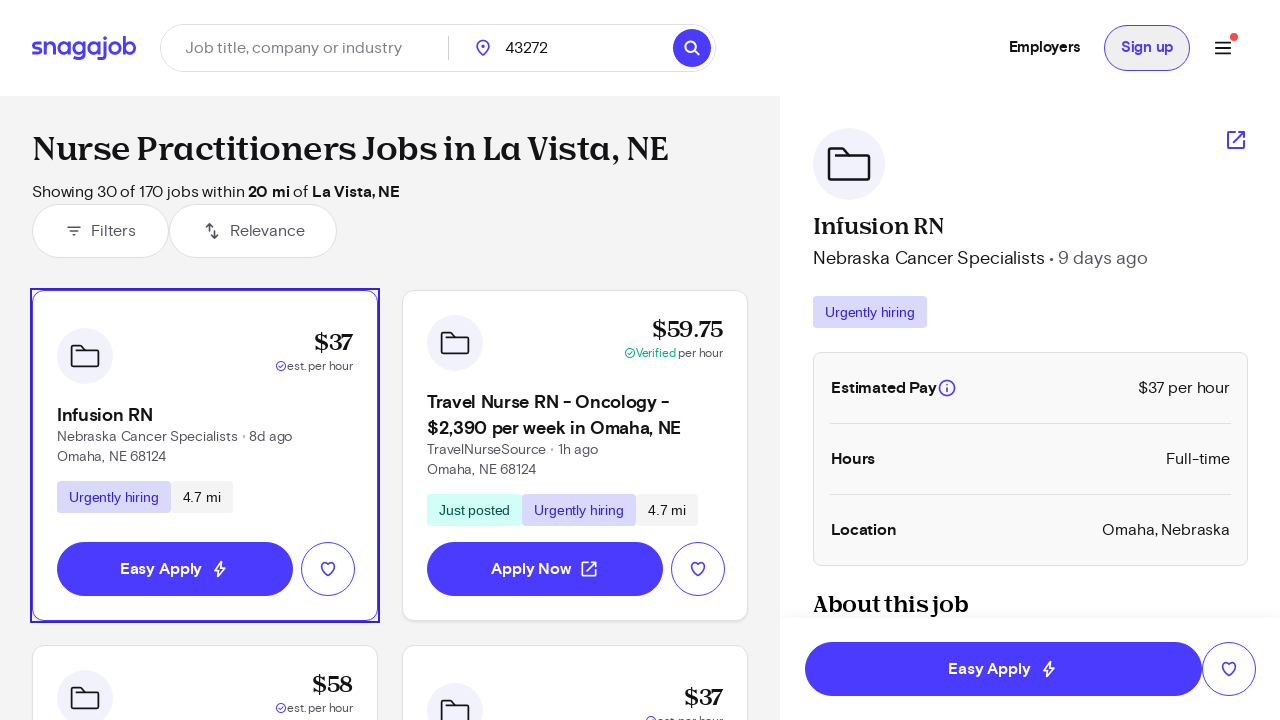

--- FILE ---
content_type: text/html; charset=utf-8
request_url: https://www.snagajob.com/find-jobs/t-nurse+practitioners,w-la+vista,+ne
body_size: 32697
content:
<!DOCTYPE html><html lang="en"><head><link rel="preconnect" href="https://fonts.gstatic.com" crossorigin="">
  <meta charset="utf-8">
  <title>Nurse Practitioners Jobs in La Vista, NE - Now Hiring | Snagajob</title>
  <base href="/">
  <meta name="viewport" content="width=device-width, initial-scale=1">
  <meta name="google-site-verification" content="TeCRKtPW1oYWIAZ5frm-NWW1SNUYSvC29YiTegxDnts">
  <meta name="theme-color" content="#FFFFFF">
  <link rel="icon" type="image/x-icon" href="v2assets/saj/favicons/favicon.ico">
  <link rel="icon" sizes="192x192" href="v2assets/images/icons/icon.png">
  <link rel="apple-touch-icon" href="v2assets/images/icons/icon.png">
  <meta name="msapplication-square310x310logo" content="v2assets/images/icons/icon_largetile.png">
  <meta name="msapplication-square70x70logo" content="v2assets/images/icons/icon_smalltile.png">
  <meta name="msapplication-square150x150logo" content="v2assets/images/icons/icon_mediumtile.png">
  <meta name="msapplication-wide310x150logo" content="v2assets/images/icons/icon_widetile.png">
  <meta property="og:image" content="v2assets/images/facebook_site_share.png">
  <meta property="og:image:width" content="2500">
  <meta property="og:image:height" content="1313">
  <link rel="preload" as="font" type="font/woff2" href="v2assets/saj/fonts/basis-grotesque/basis-grotesque-bold.woff2" crossorigin="" async="">
  <link rel="preload" as="font" type="font/woff2" href="v2assets/saj/fonts/basis-grotesque/basis-grotesque-regular.woff2" crossorigin="" async="">
  <link rel="preload" as="font" type="font/woff2" href="v2assets/saj/fonts/snagajob-nib/snagajob-nib-bold.woff2" crossorigin="" async="">
  <link rel="preconnect" href="https://www.gstatic.com" crossorigin="">
  <link rel="preconnect" href="https://www.google.com" crossorigin="">
  <link rel="dns-prefetch" href="https://origin.xtlo.net" crossorigin="">
  <link rel="dns-prefetch" href="https://www.gstatic.com" crossorigin="">
  <link rel="dns-prefetch" href="https://www.google.com" crossorigin="">
  <link rel="dns-prefetch" href="https://mboxedge34.tt.omtrdc.net" crossorigin="">
  <link rel="manifest" href="v2assets/json/manifest.json">
  <style>@font-face{font-family:'Material Symbols Rounded';font-style:normal;font-weight:400;font-display:block;src:url(https://fonts.gstatic.com/s/materialsymbolsrounded/v311/syl0-zNym6YjUruM-QrEh7-nyTnjDwKNJ_190FjpZIvDmUSVOK7BDB_Qb9vUSzq3wzLK-P0J-V_Zs-QtQth3-jOcbTCVpeRL2w5rwZu2rIelXxc.woff2) format('woff2');}.material-symbols-rounded{font-family:'Material Symbols Rounded';font-weight:normal;font-style:normal;font-size:24px;line-height:1;letter-spacing:normal;text-transform:none;display:inline-block;white-space:nowrap;word-wrap:normal;direction:ltr;-webkit-font-feature-settings:'liga';-webkit-font-smoothing:antialiased;}</style>
<link rel="stylesheet" href="seeker-app/styles.c0664db8ff6346a1.css"><style ng-app-id="ng">[_nghost-ng-c3469829097]:empty{display:none}

/*# sourceMappingURL=mobile-navigation-bar.component.ts-angular-inline--46.css.map*/</style><style ng-app-id="ng">[_nghost-ng-c2352292980]{--tw-bg-opacity: 1;background-color:rgb(244 244 245 / var(--tw-bg-opacity));min-height:calc(100vh - 164px)}[_nghost-ng-c2352292980]     #filter-button+span{--tw-ring-offset-shadow: var(--tw-ring-inset) 0 0 0 var(--tw-ring-offset-width) var(--tw-ring-offset-color);--tw-ring-shadow: var(--tw-ring-inset) 0 0 0 calc(0px + var(--tw-ring-offset-width)) var(--tw-ring-color);box-shadow:var(--tw-ring-offset-shadow),var(--tw-ring-shadow),var(--tw-shadow, 0 0 #0000)}.scrollbar[_ngcontent-ng-c2352292980]{-webkit-overflow-scrolling:touch}.scrollbar[_ngcontent-ng-c2352292980]::-webkit-scrollbar{-webkit-appearance:none;width:16px}.scrollbar[_ngcontent-ng-c2352292980]::-webkit-scrollbar-track{-webkit-box-shadow:inset 0 0 6px rgba(0,0,0,.2)}.scrollbar[_ngcontent-ng-c2352292980]::-webkit-scrollbar-thumb{border:4px solid rgba(0,0,0,0);background-clip:padding-box;-webkit-border-radius:8px;background-color:#00000026;-webkit-box-shadow:inset -1px -1px 0 rgba(0,0,0,.05),inset 1px 1px 0 rgba(0,0,0,.05);min-height:240px}.scrollbar[_ngcontent-ng-c2352292980]::-webkit-scrollbar-button{width:0;height:0;display:none}.scrollbar[_ngcontent-ng-c2352292980]::-webkit-scrollbar-corner{background-color:transparent}.empty-search-results-container[_ngcontent-ng-c2352292980]{height:calc(100vh - 88px);-webkit-overflow-scrolling:touch}[_nghost-ng-c2352292980]     .mat-drawer-container-has-open .mat-drawer-content{display:none}@media (min-width: 960px){[_nghost-ng-c2352292980]     .mat-drawer-container-has-open .mat-drawer-content{display:block}}  .mat-drawer-container.mat-drawer-container-explicit-backdrop{position:unset!important}  .mat-drawer-container.mat-drawer-container-explicit-backdrop   .mat-drawer-content{position:unset!important}</style><link rel="canonical" href="https://www.snagajob.com/find-jobs/t-nurse+practitioners,w-la+vista,+ne"><meta property="og:url" content="https://www.snagajob.com/find-jobs/t-nurse+practitioners,w-la+vista,+ne"><meta name="twitter:site:id" content="14117433"><style ng-app-id="ng">.mat-drawer-container{position:relative;z-index:1;color:var(--mat-sidenav-content-text-color);background-color:var(--mat-sidenav-content-background-color);box-sizing:border-box;-webkit-overflow-scrolling:touch;display:block;overflow:hidden}.mat-drawer-container[fullscreen]{top:0;left:0;right:0;bottom:0;position:absolute}.mat-drawer-container[fullscreen].mat-drawer-container-has-open{overflow:hidden}.mat-drawer-container.mat-drawer-container-explicit-backdrop .mat-drawer-side{z-index:3}.mat-drawer-container.ng-animate-disabled .mat-drawer-backdrop,.mat-drawer-container.ng-animate-disabled .mat-drawer-content,.ng-animate-disabled .mat-drawer-container .mat-drawer-backdrop,.ng-animate-disabled .mat-drawer-container .mat-drawer-content{transition:none}.mat-drawer-backdrop{top:0;left:0;right:0;bottom:0;position:absolute;display:block;z-index:3;visibility:hidden}.mat-drawer-backdrop.mat-drawer-shown{visibility:visible;background-color:var(--mat-sidenav-scrim-color)}.mat-drawer-transition .mat-drawer-backdrop{transition-duration:400ms;transition-timing-function:cubic-bezier(0.25, 0.8, 0.25, 1);transition-property:background-color,visibility}.cdk-high-contrast-active .mat-drawer-backdrop{opacity:.5}.mat-drawer-content{position:relative;z-index:1;display:block;height:100%;overflow:auto}.mat-drawer-transition .mat-drawer-content{transition-duration:400ms;transition-timing-function:cubic-bezier(0.25, 0.8, 0.25, 1);transition-property:transform,margin-left,margin-right}.mat-drawer{box-shadow:0px 8px 10px -5px rgba(0, 0, 0, 0.2), 0px 16px 24px 2px rgba(0, 0, 0, 0.14), 0px 6px 30px 5px rgba(0, 0, 0, 0.12);position:relative;z-index:4;color:var(--mat-sidenav-container-text-color);background-color:var(--mat-sidenav-container-background-color);border-top-right-radius:var(--mat-sidenav-container-shape);border-bottom-right-radius:var(--mat-sidenav-container-shape);display:block;position:absolute;top:0;bottom:0;z-index:3;outline:0;box-sizing:border-box;overflow-y:auto;transform:translate3d(-100%, 0, 0)}.cdk-high-contrast-active .mat-drawer,.cdk-high-contrast-active [dir=rtl] .mat-drawer.mat-drawer-end{border-right:solid 1px currentColor}.cdk-high-contrast-active [dir=rtl] .mat-drawer,.cdk-high-contrast-active .mat-drawer.mat-drawer-end{border-left:solid 1px currentColor;border-right:none}.mat-drawer.mat-drawer-side{z-index:2}.mat-drawer.mat-drawer-end{right:0;transform:translate3d(100%, 0, 0);border-top-left-radius:var(--mat-sidenav-container-shape);border-bottom-left-radius:var(--mat-sidenav-container-shape);border-top-right-radius:0;border-bottom-right-radius:0}[dir=rtl] .mat-drawer{border-top-left-radius:var(--mat-sidenav-container-shape);border-bottom-left-radius:var(--mat-sidenav-container-shape);border-top-right-radius:0;border-bottom-right-radius:0;transform:translate3d(100%, 0, 0)}[dir=rtl] .mat-drawer.mat-drawer-end{border-top-right-radius:var(--mat-sidenav-container-shape);border-bottom-right-radius:var(--mat-sidenav-container-shape);border-top-left-radius:0;border-bottom-left-radius:0;left:0;right:auto;transform:translate3d(-100%, 0, 0)}.mat-drawer[style*="visibility: hidden"]{display:none}.mat-drawer-side{box-shadow:none;border-right-color:var(--mat-sidenav-container-divider-color);border-right-width:1px;border-right-style:solid}.mat-drawer-side.mat-drawer-end{border-left-color:var(--mat-sidenav-container-divider-color);border-left-width:1px;border-left-style:solid;border-right:none}[dir=rtl] .mat-drawer-side{border-left-color:var(--mat-sidenav-container-divider-color);border-left-width:1px;border-left-style:solid;border-right:none}[dir=rtl] .mat-drawer-side.mat-drawer-end{border-right-color:var(--mat-sidenav-container-divider-color);border-right-width:1px;border-right-style:solid;border-left:none}.mat-drawer-inner-container{width:100%;height:100%;overflow:auto;-webkit-overflow-scrolling:touch}.mat-sidenav-fixed{position:fixed}</style><style ng-app-id="ng">[_nghost-ng-c3545330130]{display:block;width:100%}.stickyHeader[_nghost-ng-c3545330130]{position:sticky;top:0;z-index:20}@media (min-width: 960px){.stickyHeader[_nghost-ng-c3545330130]{position:static;z-index:0}}.transparent-background[_nghost-ng-c3545330130]   header[_ngcontent-ng-c3545330130]{background:transparent}[_nghost-ng-c3545330130]   .updates-drawer-container[_ngcontent-ng-c3545330130]{overflow:visible;z-index:50}[_nghost-ng-c3545330130]   .updates-drawer-container[_ngcontent-ng-c3545330130]   .mat-drawer[_ngcontent-ng-c3545330130]{width:100vw;height:100vh;background-color:#fff;position:fixed;top:0;box-shadow:-4px 0 8px -5px #29283666}@media (min-width: 600px){[_nghost-ng-c3545330130]   .updates-drawer-container[_ngcontent-ng-c3545330130]   .mat-drawer[_ngcontent-ng-c3545330130]{height:calc(100vh - 102px);width:340px}}</style><style ng-app-id="ng">[_nghost-ng-c1582118416]{display:block;width:100%}[_nghost-ng-c1582118416]   header[_ngcontent-ng-c1582118416]{min-height:78px}[_nghost-ng-c1582118416]   header.no-padding[_ngcontent-ng-c1582118416]{padding-top:0;padding-bottom:0}[_nghost-ng-c1582118416]   header[_ngcontent-ng-c1582118416]     nav-item{margin-right:0}[_nghost-ng-c1582118416]   .login-button-container[_ngcontent-ng-c1582118416]   button[_ngcontent-ng-c1582118416], [_nghost-ng-c1582118416]   .login-button-container[_ngcontent-ng-c1582118416]   a[_ngcontent-ng-c1582118416]{width:100%}[_nghost-ng-c1582118416]   mobile-menu-header[_ngcontent-ng-c1582118416]   button[_ngcontent-ng-c1582118416]{background:none;border:none;padding:0}[_nghost-ng-c1582118416]   .top-level-nav[_ngcontent-ng-c1582118416]{background:none;color:inherit;font:inherit;cursor:pointer;outline:inherit;width:100%;display:flex;align-items:center;justify-content:space-between}</style><style ng-app-id="ng">[_nghost-ng-c1477460928]{display:grid;align-items:center;color:#fff;padding:12px 16px;position:relative;background:#fff;grid-template-columns:auto 1fr;min-height:102px}@media (min-width: 960px){[_nghost-ng-c1477460928]{grid-template-columns:auto auto 1fr;padding:12px 32px}}[_nghost-ng-c1477460928]   .logo-container[_ngcontent-ng-c1477460928], [_nghost-ng-c1477460928]   .logo-container[_ngcontent-ng-c1477460928]   a[_ngcontent-ng-c1477460928]{display:flex}.utility-nav[_nghost-ng-c1477460928]   .logo-container[_ngcontent-ng-c1477460928]{display:none}.utility-nav[_nghost-ng-c1477460928]   .nav-container[_ngcontent-ng-c1477460928]{grid-column:1/3;grid-row:1/2;justify-content:space-evenly}@media (min-width: 960px){.utility-nav[_nghost-ng-c1477460928]   .logo-container[_ngcontent-ng-c1477460928]{display:block}.utility-nav[_nghost-ng-c1477460928]   .nav-container[_ngcontent-ng-c1477460928]{grid-column:3/4;grid-row:1/2;display:flex;justify-content:flex-end}}[_nghost-ng-c1477460928]   .logo[_ngcontent-ng-c1477460928]{width:120px;grid-column:1/2;grid-row:1/2}[_nghost-ng-c1477460928]   .icon-search[_ngcontent-ng-c1477460928]{font-size:28px;color:#fff}[_nghost-ng-c1477460928]   freeform-search-control[_ngcontent-ng-c1477460928]{grid-column:1/4;grid-row:2/3;margin-right:0}[_nghost-ng-c1477460928]   freeform-search-control.search-top-indent[_ngcontent-ng-c1477460928]{margin-bottom:16px}@media (min-width: 600px){[_nghost-ng-c1477460928]   freeform-search-control[_ngcontent-ng-c1477460928]{grid-column:2/3;grid-row:1/2;margin-right:16px}[_nghost-ng-c1477460928]   freeform-search-control.search-top-indent[_ngcontent-ng-c1477460928]{margin-bottom:0}}[_nghost-ng-c1477460928]   .nav-container[_ngcontent-ng-c1477460928]{grid-column:3/4;grid-row:1/2;justify-content:flex-end;display:flex;flex:1;white-space:nowrap}</style><style ng-app-id="ng">[_nghost-ng-c2821351550]{position:relative}[_nghost-ng-c2821351550]   .default-subnav[_ngcontent-ng-c2821351550]{border-radius:8px;box-shadow:0 2px 4px -1px #0003,0 4px 5px #00000024,0 1px 10px #0000001f;overflow:auto;padding:0;position:absolute;top:100%;z-index:1001}[_nghost-ng-c2821351550]   .old-button.nav-item[_ngcontent-ng-c2821351550]{border:0;font-size:16px;background:transparent}[_nghost-ng-c2821351550]   .old-button.nav-item[_ngcontent-ng-c2821351550]:focus-visible{outline-offset:2px}[_nghost-ng-c2821351550]   .old-button.nav-item.show-border[_ngcontent-ng-c2821351550]{padding:8px 24px;line-height:14px;border-radius:20px;border:1px solid #d9d9fc}[_nghost-ng-c2821351550]   a[_ngcontent-ng-c2821351550], [_nghost-ng-c2821351550]   .old-button[_ngcontent-ng-c2821351550], [_nghost-ng-c2821351550]   div[_ngcontent-ng-c2821351550], [_nghost-ng-c2821351550]   span.item-content[_ngcontent-ng-c2821351550]{display:flex;align-items:center;font-size:15px;line-height:20px;letter-spacing:-.02em;font-weight:700}[_nghost-ng-c2821351550]   a[_ngcontent-ng-c2821351550]   span.item-content.has-icon[_ngcontent-ng-c2821351550], [_nghost-ng-c2821351550]   .old-button[_ngcontent-ng-c2821351550]   span.item-content.has-icon[_ngcontent-ng-c2821351550], [_nghost-ng-c2821351550]   div[_ngcontent-ng-c2821351550]   span.item-content.has-icon[_ngcontent-ng-c2821351550], [_nghost-ng-c2821351550]   span.item-content[_ngcontent-ng-c2821351550]   span.item-content.has-icon[_ngcontent-ng-c2821351550]{flex-direction:column}[_nghost-ng-c2821351550]   a[_ngcontent-ng-c2821351550]   span.item-content.has-icon[_ngcontent-ng-c2821351550]   .menu-item-text[_ngcontent-ng-c2821351550], [_nghost-ng-c2821351550]   .old-button[_ngcontent-ng-c2821351550]   span.item-content.has-icon[_ngcontent-ng-c2821351550]   .menu-item-text[_ngcontent-ng-c2821351550], [_nghost-ng-c2821351550]   div[_ngcontent-ng-c2821351550]   span.item-content.has-icon[_ngcontent-ng-c2821351550]   .menu-item-text[_ngcontent-ng-c2821351550], [_nghost-ng-c2821351550]   span.item-content[_ngcontent-ng-c2821351550]   span.item-content.has-icon[_ngcontent-ng-c2821351550]   .menu-item-text[_ngcontent-ng-c2821351550]{margin-left:8px}@media (max-width: 599.99px),(min-width: 600px) and (max-width: 959.99px),(min-width: 960px) and (max-width: 1279.99px){[_nghost-ng-c2821351550]   a[_ngcontent-ng-c2821351550]   span.item-content.has-icon[_ngcontent-ng-c2821351550]   .menu-item-text[_ngcontent-ng-c2821351550], [_nghost-ng-c2821351550]   .old-button[_ngcontent-ng-c2821351550]   span.item-content.has-icon[_ngcontent-ng-c2821351550]   .menu-item-text[_ngcontent-ng-c2821351550], [_nghost-ng-c2821351550]   div[_ngcontent-ng-c2821351550]   span.item-content.has-icon[_ngcontent-ng-c2821351550]   .menu-item-text[_ngcontent-ng-c2821351550], [_nghost-ng-c2821351550]   span.item-content[_ngcontent-ng-c2821351550]   span.item-content.has-icon[_ngcontent-ng-c2821351550]   .menu-item-text[_ngcontent-ng-c2821351550]{font-size:14px;font-weight:600;margin-top:8px;line-height:20px}[_nghost-ng-c2821351550]   a[_ngcontent-ng-c2821351550]   span.item-content.has-icon[_ngcontent-ng-c2821351550]   .nav-icon[_ngcontent-ng-c2821351550], [_nghost-ng-c2821351550]   .old-button[_ngcontent-ng-c2821351550]   span.item-content.has-icon[_ngcontent-ng-c2821351550]   .nav-icon[_ngcontent-ng-c2821351550], [_nghost-ng-c2821351550]   div[_ngcontent-ng-c2821351550]   span.item-content.has-icon[_ngcontent-ng-c2821351550]   .nav-icon[_ngcontent-ng-c2821351550], [_nghost-ng-c2821351550]   span.item-content[_ngcontent-ng-c2821351550]   span.item-content.has-icon[_ngcontent-ng-c2821351550]   .nav-icon[_ngcontent-ng-c2821351550]{margin-right:0}}[_nghost-ng-c2821351550]   a[_ngcontent-ng-c2821351550], [_nghost-ng-c2821351550]   .old-button[_ngcontent-ng-c2821351550]{padding:12px 16px}[_nghost-ng-c2821351550]   .no-padding[_ngcontent-ng-c2821351550]   a[_ngcontent-ng-c2821351550], [_nghost-ng-c2821351550]   .no-padding[_ngcontent-ng-c2821351550]   .old-button[_ngcontent-ng-c2821351550]{padding:0}.selected[_nghost-ng-c2821351550]   a[_ngcontent-ng-c2821351550], .selected[_nghost-ng-c2821351550]   .old-button[_ngcontent-ng-c2821351550], .selected[_nghost-ng-c2821351550]   div[_ngcontent-ng-c2821351550], .selected[_nghost-ng-c2821351550]   span.item-content[_ngcontent-ng-c2821351550]{color:#4b3bff}  .mat-mdc-menu-panel.mat-mdc-menu-panel{border-radius:8px!important;background-color:#fff}  .mat-mdc-menu-panel.mat-mdc-menu-panel.custom-subnav{max-width:556px;max-height:800px}  .mat-mdc-menu-panel.mat-mdc-menu-panel .mat-mdc-menu-content{padding:0}</style><style ng-app-id="ng">mat-menu{display:none}.mat-mdc-menu-content{margin:0;padding:8px 0;list-style-type:none}.mat-mdc-menu-content:focus{outline:none}.mat-mdc-menu-content,.mat-mdc-menu-content .mat-mdc-menu-item .mat-mdc-menu-item-text{-moz-osx-font-smoothing:grayscale;-webkit-font-smoothing:antialiased;white-space:normal;font-family:var(--mat-menu-item-label-text-font);line-height:var(--mat-menu-item-label-text-line-height);font-size:var(--mat-menu-item-label-text-size);letter-spacing:var(--mat-menu-item-label-text-tracking);font-weight:var(--mat-menu-item-label-text-weight)}.mat-mdc-menu-panel{min-width:112px;max-width:280px;overflow:auto;-webkit-overflow-scrolling:touch;box-sizing:border-box;outline:0;border-radius:var(--mat-menu-container-shape);background-color:var(--mat-menu-container-color);will-change:transform,opacity}.mat-mdc-menu-panel.ng-animating{pointer-events:none}.cdk-high-contrast-active .mat-mdc-menu-panel{outline:solid 1px}.mat-mdc-menu-item{display:flex;position:relative;align-items:center;justify-content:flex-start;overflow:hidden;padding:0;padding-left:16px;padding-right:16px;-webkit-user-select:none;user-select:none;cursor:pointer;outline:none;border:none;-webkit-tap-highlight-color:rgba(0,0,0,0);cursor:pointer;width:100%;text-align:left;box-sizing:border-box;color:inherit;font-size:inherit;background:none;text-decoration:none;margin:0;align-items:center;min-height:48px}.mat-mdc-menu-item:focus{outline:none}[dir=rtl] .mat-mdc-menu-item,.mat-mdc-menu-item[dir=rtl]{padding-left:16px;padding-right:16px}.mat-mdc-menu-item::-moz-focus-inner{border:0}.mat-mdc-menu-item,.mat-mdc-menu-item:visited,.mat-mdc-menu-item:link{color:var(--mat-menu-item-label-text-color)}.mat-mdc-menu-item .mat-icon-no-color,.mat-mdc-menu-item .mat-mdc-menu-submenu-icon{color:var(--mat-menu-item-icon-color)}.mat-mdc-menu-item[disabled]{cursor:default;opacity:.38}.mat-mdc-menu-item[disabled]::after{display:block;position:absolute;content:"";top:0;left:0;bottom:0;right:0}.mat-mdc-menu-item .mat-icon{margin-right:16px}[dir=rtl] .mat-mdc-menu-item{text-align:right}[dir=rtl] .mat-mdc-menu-item .mat-icon{margin-right:0;margin-left:16px}.mat-mdc-menu-item.mat-mdc-menu-item-submenu-trigger{padding-right:32px}[dir=rtl] .mat-mdc-menu-item.mat-mdc-menu-item-submenu-trigger{padding-right:16px;padding-left:32px}.mat-mdc-menu-item:not([disabled]):hover{background-color:var(--mat-menu-item-hover-state-layer-color)}.mat-mdc-menu-item:not([disabled]).cdk-program-focused,.mat-mdc-menu-item:not([disabled]).cdk-keyboard-focused,.mat-mdc-menu-item:not([disabled]).mat-mdc-menu-item-highlighted{background-color:var(--mat-menu-item-focus-state-layer-color)}.cdk-high-contrast-active .mat-mdc-menu-item{margin-top:1px}.mat-mdc-menu-submenu-icon{position:absolute;top:50%;right:16px;transform:translateY(-50%);width:5px;height:10px;fill:currentColor}[dir=rtl] .mat-mdc-menu-submenu-icon{right:auto;left:16px;transform:translateY(-50%) scaleX(-1)}.cdk-high-contrast-active .mat-mdc-menu-submenu-icon{fill:CanvasText}.mat-mdc-menu-item .mat-mdc-menu-ripple{top:0;left:0;right:0;bottom:0;position:absolute;pointer-events:none}</style><style ng-app-id="ng">[_nghost-ng-c223820081]   .nav-link[_ngcontent-ng-c223820081]{padding:12px 16px!important;line-height:20px!important;box-sizing:border-box}[_nghost-ng-c223820081]   .nav-link[_ngcontent-ng-c223820081]:focus-visible{border-bottom:0;border-top:0}</style><style ng-app-id="ng">[_nghost-ng-c1680317891]{position:relative;display:grid;grid-gap:1px;font-size:16px;padding:0;background-color:#fff;border-radius:32px;grid-template-columns:1fr 52px}@media (min-width: 960px){[_nghost-ng-c1680317891]{grid-template-columns:minmax(150px,1fr) minmax(150px,250px) 110px auto}}.mobile[_nghost-ng-c1680317891]{grid-template-columns:1fr}[_nghost-ng-c1680317891]   .location-hint-location[_ngcontent-ng-c1680317891]{display:none;left:288px}@media (min-width: 960px){[_nghost-ng-c1680317891]   .location-hint-location[_ngcontent-ng-c1680317891]{display:inline-block}}[_nghost-ng-c1680317891]   .location-hint-search[_ngcontent-ng-c1680317891]{display:inline-block;margin-top:30px}@media (min-width: 960px){[_nghost-ng-c1680317891]   .location-hint-search[_ngcontent-ng-c1680317891]{display:none;margin-top:0}}[_nghost-ng-c1680317891]   location-search[_ngcontent-ng-c1680317891]{grid-column:1;-ms-grid-column:1}@media (min-width: 960px){[_nghost-ng-c1680317891]   location-search[_ngcontent-ng-c1680317891]{grid-column:2;-ms-grid-column:3}}[_nghost-ng-c1680317891]   location-search.alternate[_ngcontent-ng-c1680317891]{grid-column:1/span 2}[_nghost-ng-c1680317891]   distance-dropdown[_ngcontent-ng-c1680317891]{grid-column:2;-ms-grid-column:2}@media (min-width: 960px){[_nghost-ng-c1680317891]   distance-dropdown[_ngcontent-ng-c1680317891]{grid-column:3;-ms-grid-column:5}}[_nghost-ng-c1680317891]   distance-dropdown.alternate[_ngcontent-ng-c1680317891]{display:none}[_nghost-ng-c1680317891]   .location-radius-box-shadow[_ngcontent-ng-c1680317891]{grid-column:1/3;grid-row:2;box-shadow:0 2px 8px #29283666}@media (min-width: 960px){[_nghost-ng-c1680317891]   .location-radius-box-shadow[_ngcontent-ng-c1680317891]{display:none}}[_nghost-ng-c1680317891]   search-button[_ngcontent-ng-c1680317891]{display:contents}.mobile-search[_nghost-ng-c1680317891]{display:grid!important;border:1px solid #dfdfe1;height:56px;padding-left:2px;padding-right:2px;box-shadow:0 2px 4px #0000000a}[_nghost-ng-c1680317891]   .location-radius-box-shadow[_ngcontent-ng-c1680317891]{box-shadow:none}.header[_nghost-ng-c1680317891]{height:56px;border:1px solid #dfdfe1;padding:0;margin-left:0}.header[_nghost-ng-c1680317891]   keyword-search[_ngcontent-ng-c1680317891]{width:calc(100% - 56px);box-shadow:none}.header[_nghost-ng-c1680317891]   keyword-search[_ngcontent-ng-c1680317891]   input[_ngcontent-ng-c1680317891]{height:54px;padding-left:24px}.header[_nghost-ng-c1680317891]   keyword-search[_ngcontent-ng-c1680317891]   input[_ngcontent-ng-c1680317891]:focus{border-bottom:none}.header[_nghost-ng-c1680317891]   keyword-search[_ngcontent-ng-c1680317891]   icon-close[_ngcontent-ng-c1680317891]{display:none}.header[_nghost-ng-c1680317891]   location-search[_ngcontent-ng-c1680317891]{display:none}@media (min-width: 960px){.header[_nghost-ng-c1680317891]{height:48px;border:1px solid #dfdfe1;padding:0}.header[_nghost-ng-c1680317891]   keyword-search[_ngcontent-ng-c1680317891]{width:288px}.header[_nghost-ng-c1680317891]   keyword-search[_ngcontent-ng-c1680317891]:after{content:"";border-right:1px solid #cfcfd1;height:24px}.header[_nghost-ng-c1680317891]   keyword-search[_ngcontent-ng-c1680317891]   input[_ngcontent-ng-c1680317891]{height:46px;padding-left:0;border-radius:23px}.header[_nghost-ng-c1680317891]   keyword-search[_ngcontent-ng-c1680317891]   icon-close[_ngcontent-ng-c1680317891]{display:block}.header[_nghost-ng-c1680317891]   location-search[_ngcontent-ng-c1680317891]{display:block}.header[_nghost-ng-c1680317891]   location-search[_ngcontent-ng-c1680317891]   .location-pin[_ngcontent-ng-c1680317891]{top:12px!important}.header[_nghost-ng-c1680317891]   location-search[_ngcontent-ng-c1680317891]   input[_ngcontent-ng-c1680317891]{height:46px;border-radius:23px}.header[_nghost-ng-c1680317891]   search-flyout[_ngcontent-ng-c1680317891]{margin-top:8px!important}[_nghost-ng-c1680317891]   keyword-search[_ngcontent-ng-c1680317891], [_nghost-ng-c1680317891]   location-search[_ngcontent-ng-c1680317891]{display:inline-flex;align-items:center}.homePage[_nghost-ng-c1680317891]{width:930px;grid-template-columns:370px minmax(100px,1fr) 96px 64px}.homePage[_nghost-ng-c1680317891]   keyword-search[_ngcontent-ng-c1680317891]:after, .homePage[_nghost-ng-c1680317891]   location-search[_ngcontent-ng-c1680317891]:after{content:"";border-right:1px solid #cfcfd1;height:24px}}</style><style ng-app-id="ng">[_nghost-ng-c1144289301]{display:inline-block;position:relative}[_nghost-ng-c1144289301]   input.no-focus-indicator[_ngcontent-ng-c1144289301]:focus, [_nghost-ng-c1144289301]   input.no-focus-indicator[_ngcontent-ng-c1144289301]:focus-visible{outline:none}[_nghost-ng-c1144289301]   input.no-focus-indicator.focus-visible[_ngcontent-ng-c1144289301], [_nghost-ng-c1144289301]   input.no-focus-indicator.focus[_ngcontent-ng-c1144289301]{outline:none}[_nghost-ng-c1144289301]   input[_ngcontent-ng-c1144289301]{-webkit-appearance:none;width:100%;border:none;font-size:inherit;line-height:44px;padding:0 24px;border-radius:27px;height:54px;color:#131215}@media (min-width: 960px){[_nghost-ng-c1144289301]   input[_ngcontent-ng-c1144289301]{height:64px;border-radius:32px}}[_nghost-ng-c1144289301]   input[_ngcontent-ng-c1144289301]::placeholder{color:#7e7d86}[_nghost-ng-c1144289301]   input.header[_ngcontent-ng-c1144289301]{height:46px;border-radius:23px}[_nghost-ng-c1144289301]   input.header[_ngcontent-ng-c1144289301]:focus{border-bottom:none}[_nghost-ng-c1144289301]   input.header[_ngcontent-ng-c1144289301]   icon-close[_ngcontent-ng-c1144289301]{display:none}[_nghost-ng-c1144289301]   input[type=search][_ngcontent-ng-c1144289301]::-webkit-search-decoration, [_nghost-ng-c1144289301]   input[type=search][_ngcontent-ng-c1144289301]::-webkit-search-cancel-button, [_nghost-ng-c1144289301]   input[type=search][_ngcontent-ng-c1144289301]::-webkit-search-results-button, [_nghost-ng-c1144289301]   input[type=search][_ngcontent-ng-c1144289301]::-webkit-search-results-decoration{display:none}[_nghost-ng-c1144289301]   i[_ngcontent-ng-c1144289301]{position:absolute;top:calc(50% - 10px);width:20px;height:20px;font-size:20px;color:#292836}[_nghost-ng-c1144289301]   i.icon-search[_ngcontent-ng-c1144289301]{left:12px}[_nghost-ng-c1144289301]   i.icon-close[_ngcontent-ng-c1144289301]{right:12px;cursor:pointer}[_nghost-ng-c1144289301]   i.icon--active[_ngcontent-ng-c1144289301]{color:#4d64f8}[_nghost-ng-c1144289301]   .search-overlay[_ngcontent-ng-c1144289301]{top:104px;box-shadow:initial;padding:16px;width:calc(100vw - 38px);max-height:calc(100vh - 180px);max-height:calc(100dvh - 180px);overflow-y:auto;-webkit-overflow-scrolling:touch;overscroll-behavior:contain;will-change:scroll-position;transform:translateZ(0);-webkit-transform:translateZ(0)}[_nghost-ng-c1144289301]   .search-overlay[_ngcontent-ng-c1144289301]   saj-chip[_ngcontent-ng-c1144289301]{touch-action:manipulation;-webkit-tap-highlight-color:transparent}@supports (-webkit-touch-callout: none) and (not (translate: none)){[_nghost-ng-c1144289301]   .search-overlay[_ngcontent-ng-c1144289301]   saj-chip[_ngcontent-ng-c1144289301]:not(:last-child){margin-bottom:8px;margin-right:8px}}[_nghost-ng-c1144289301]   search-flyout[_ngcontent-ng-c1144289301]{margin-top:24px;border-radius:8px;max-height:calc(100vh - 250px);max-height:calc(100dvh - 250px);overflow-y:auto;-webkit-overflow-scrolling:touch;overscroll-behavior:contain}[_nghost-ng-c1144289301]   search-flyout.dynamic-default-test[_ngcontent-ng-c1144289301]{width:380px}[_nghost-ng-c1144289301]   .typeahead-prediction[_ngcontent-ng-c1144289301]{min-height:40px}[_nghost-ng-c1144289301]   .typeahead-prediction--loading[_ngcontent-ng-c1144289301]{display:flex;justify-content:center;padding:12px 16px}[_nghost-ng-c1144289301]   .typeahead-prediction--item[_ngcontent-ng-c1144289301]{touch-action:manipulation;-webkit-tap-highlight-color:transparent}[_nghost-ng-c1144289301]   .typeahead-prediction--item[_ngcontent-ng-c1144289301]:hover, [_nghost-ng-c1144289301]   .typeahead-prediction--item[_ngcontent-ng-c1144289301]:focus{background-color:#edeffe;cursor:pointer}[_nghost-ng-c1144289301]   .typeahead-prediction--item[_ngcontent-ng-c1144289301]:focus{border:none;outline:none}</style><style ng-app-id="ng">[_nghost-ng-c1938976515]{display:block;position:relative}[_nghost-ng-c1938976515]   input.no-focus-indicator[_ngcontent-ng-c1938976515]:focus, [_nghost-ng-c1938976515]   input.no-focus-indicator[_ngcontent-ng-c1938976515]:focus-visible{outline:none}[_nghost-ng-c1938976515]   input.no-focus-indicator.focus-visible[_ngcontent-ng-c1938976515], [_nghost-ng-c1938976515]   input.no-focus-indicator.focus[_ngcontent-ng-c1938976515]{outline:none}[_nghost-ng-c1938976515]   input[_ngcontent-ng-c1938976515]{width:100%;height:64px;padding:0 40px 0 56px;border-radius:32px;border:none;font-size:inherit;line-height:44px;-webkit-appearance:none;color:#131215}[_nghost-ng-c1938976515]   input.header[_ngcontent-ng-c1938976515]{height:46px;border-radius:23px}[_nghost-ng-c1938976515]   input[_ngcontent-ng-c1938976515]::placeholder{color:#7e7d86}[_nghost-ng-c1938976515]   input[type=search][_ngcontent-ng-c1938976515]::-webkit-search-decoration, [_nghost-ng-c1938976515]   input[type=search][_ngcontent-ng-c1938976515]::-webkit-search-cancel-button, [_nghost-ng-c1938976515]   input[type=search][_ngcontent-ng-c1938976515]::-webkit-search-results-button, [_nghost-ng-c1938976515]   input[type=search][_ngcontent-ng-c1938976515]::-webkit-search-results-decoration{display:none}[_nghost-ng-c1938976515]   .current-location[_ngcontent-ng-c1938976515], [_nghost-ng-c1938976515]   .location-list--item[_ngcontent-ng-c1938976515], [_nghost-ng-c1938976515]   .icon--search-box[_ngcontent-ng-c1938976515]{cursor:pointer}[_nghost-ng-c1938976515]   .current-location[_ngcontent-ng-c1938976515], [_nghost-ng-c1938976515]   .location-list--item[_ngcontent-ng-c1938976515]{padding:12px 16px;transition:background-color .3s ease-out}[_nghost-ng-c1938976515]   .current-location[_ngcontent-ng-c1938976515]:hover, [_nghost-ng-c1938976515]   .current-location[_ngcontent-ng-c1938976515]:focus, [_nghost-ng-c1938976515]   .location-list--item[_ngcontent-ng-c1938976515]:hover, [_nghost-ng-c1938976515]   .location-list--item[_ngcontent-ng-c1938976515]:focus{background-color:#edeffe}[_nghost-ng-c1938976515]   .current-location[_ngcontent-ng-c1938976515]:focus, [_nghost-ng-c1938976515]   .location-list--item[_ngcontent-ng-c1938976515]:focus{border:none;outline:none}[_nghost-ng-c1938976515]   .search-overlay[_ngcontent-ng-c1938976515]{top:115px;box-shadow:initial;padding:0;width:calc(100vw - 32px)}[_nghost-ng-c1938976515]   .search-overlay.alternate[_ngcontent-ng-c1938976515]{top:44px}[_nghost-ng-c1938976515]   .search-overlay[_ngcontent-ng-c1938976515]   .current-location[_ngcontent-ng-c1938976515], [_nghost-ng-c1938976515]   .search-overlay[_ngcontent-ng-c1938976515]   .location-list--item[_ngcontent-ng-c1938976515]{padding-left:0}[_nghost-ng-c1938976515]   .typeahead-prediction[_ngcontent-ng-c1938976515]{min-height:40px}[_nghost-ng-c1938976515]   .typeahead-prediction--loading[_ngcontent-ng-c1938976515]{display:flex;justify-content:center;padding:12px 16px}[_nghost-ng-c1938976515]   .typeahead-prediction--item[_ngcontent-ng-c1938976515]{padding:12px 16px}[_nghost-ng-c1938976515]   .typeahead-prediction--item[_ngcontent-ng-c1938976515]:hover, [_nghost-ng-c1938976515]   .typeahead-prediction--item[_ngcontent-ng-c1938976515]:focus{background-color:#edeffe;cursor:pointer}[_nghost-ng-c1938976515]   .typeahead-prediction--item[_ngcontent-ng-c1938976515]:focus{border:none;outline:none}[_nghost-ng-c1938976515]   search-flyout[_ngcontent-ng-c1938976515]{margin-top:24px;border-radius:8px}</style><style ng-app-id="ng">[_nghost-ng-c2674484307]   button[_ngcontent-ng-c2674484307]{box-shadow:none;display:flex;justify-content:center;align-items:center;height:44px;width:44px;border-radius:22px;margin-top:5px;margin-left:4px}@media (min-width: 960px){[_nghost-ng-c2674484307]   button[_ngcontent-ng-c2674484307]{height:52px;width:52px;border-radius:26px;margin-top:6px;margin-left:6px}}[_nghost-ng-c2674484307]   button[_ngcontent-ng-c2674484307]   img[_ngcontent-ng-c2674484307]{height:20px;width:20px;filter:invert(1);display:inline}@media (min-width: 960px){[_nghost-ng-c2674484307]   button.header[_ngcontent-ng-c2674484307]{height:38px;width:38px;margin-top:0;right:4px;top:4px;position:absolute;margin-right:0}}</style><meta property="og:title" content="Nurse Practitioners Jobs in La Vista, NE - Now Hiring | Snagajob"><meta name="twitter:title" content="Nurse Practitioners Jobs in La Vista, NE - Now Hiring | Snagajob"><meta name="description" content="Find hourly Nurse Practitioners jobs in La Vista, NE on Snagajob.com. Apply to 165 full-time and part-time jobs, gigs, shifts, local jobs and more!"><meta property="og:description" content="Find hourly Nurse Practitioners jobs in La Vista, NE on Snagajob.com. Apply to 165 full-time and part-time jobs, gigs, shifts, local jobs and more!"><meta name="twitter:description" content="Find hourly Nurse Practitioners jobs in La Vista, NE on Snagajob.com. Apply to 165 full-time and part-time jobs, gigs, shifts, local jobs and more!"><style ng-app-id="ng">[_nghost-ng-c2023375342]{grid-template-columns:72px auto;cursor:pointer;display:block!important;position:relative;background-color:#fff}[_nghost-ng-c2023375342]   .job-highlight[_ngcontent-ng-c2023375342]{border:1px solid #ffffff;background-color:#fff;position:absolute;width:100%;height:100%;top:0;left:100%;transition:left .2s ease-in-out}[_nghost-ng-c2023375342]   .job-highlight.highlight-in-view[_ngcontent-ng-c2023375342]{left:0}[_nghost-ng-c2023375342]   .job-card--left-col[_ngcontent-ng-c2023375342]   .job-card--logo[_ngcontent-ng-c2023375342]   img[_ngcontent-ng-c2023375342]{width:56px;border:1px solid #E9E9EA;border-radius:28px}[_nghost-ng-c2023375342]   .job-card--left-col[_ngcontent-ng-c2023375342]   .job-card--logo[_ngcontent-ng-c2023375342]   img.industry[_ngcontent-ng-c2023375342]{height:100%;display:inline;max-width:32px;border:none;filter:invert(0%) sepia(92%) saturate(0%) hue-rotate(335deg) brightness(86%) contrast(106%)}@media (min-width: 840px) and (orientation: portrait),(min-width: 1280px) and (orientation: landscape),(min-width: 600px) and (max-width: 839.99px) and (orientation: portrait),(min-width: 960px) and (max-width: 1279.99px) and (orientation: landscape){[_nghost-ng-c2023375342]{grid-template-columns:82px auto;min-width:280px}[_nghost-ng-c2023375342]   .job-card--left-col[_ngcontent-ng-c2023375342]   img[_ngcontent-ng-c2023375342]{width:50px}}.hide-ribbon-if-empty[_nghost-ng-c2023375342]   ribbon[_ngcontent-ng-c2023375342]:not(:empty){margin-top:16px}.hide-ribbon-if-empty[_nghost-ng-c2023375342]   ribbon[_ngcontent-ng-c2023375342]:empty{display:none}.brand-stacking[_nghost-ng-c2023375342]:before, .brand-stacking[_nghost-ng-c2023375342]:after{content:"";position:absolute;background:#fff;left:50%;transform:translate(-50%);height:6px;border-bottom-left-radius:12px;border-bottom-right-radius:12px;border-bottom-width:1px;border-left-width:1px;border-right-width:1px;border-style:solid;border-color:#dfdfe1}.brand-stacking[_nghost-ng-c2023375342]:before{bottom:-7px;width:85%}.brand-stacking[_nghost-ng-c2023375342]:after{bottom:-13px;width:75%}.brand-stacking.border-primary-500[_nghost-ng-c2023375342]:before{bottom:-9px}.brand-stacking.border-primary-500[_nghost-ng-c2023375342]:after{bottom:-15px}[_nghost-ng-c2023375342]   .industry[_ngcontent-ng-c2023375342]{filter:invert(73%) sepia(5%) saturate(248%) hue-rotate(202deg) brightness(94%) contrast(85%)}.job-card--title[_ngcontent-ng-c2023375342]   h2[_ngcontent-ng-c2023375342]{-webkit-line-clamp:2;display:-webkit-box;-webkit-box-orient:vertical}</style><style ng-app-id="ng">[_nghost-ng-c2568119494]{display:inline-block}

/*# sourceMappingURL=icon-other-services.component.ts-angular-inline--36.css.map*/</style><style ng-app-id="ng">[_nghost-ng-c1756142213]{display:inline-block}

/*# sourceMappingURL=icon-health-care.component.ts-angular-inline--12.css.map*/</style><style ng-app-id="ng">.icon-20[_ngcontent-ng-c2313688786]{height:20px;width:20px}.read-more__content[_ngcontent-ng-c2313688786]{position:relative;max-height:384px;overflow:hidden;display:-webkit-box;-webkit-box-orient:vertical}.read-more__content[_ngcontent-ng-c2313688786]   .read-more__fade[_ngcontent-ng-c2313688786]{z-index:1;position:absolute;bottom:0;width:100%;max-width:1070px;height:80px;background:linear-gradient(#fff0,#fff) left repeat}  .merchandising-container{margin-top:32px;border-bottom-width:1px;--tw-border-opacity: 1;border-color:rgb(233 233 234 / var(--tw-border-opacity));padding-bottom:32px}@media (min-width: 960px){  .merchandising-container{padding-bottom:48px;margin-top:48px}}  .merchandising-container.empty{display:none}.merch-bb[_ngcontent-ng-c2313688786]{border-bottom-width:1px;--tw-border-opacity: 1;border-color:rgb(233 233 234 / var(--tw-border-opacity));padding-bottom:32px}@media (min-width: 960px){.merch-bb[_ngcontent-ng-c2313688786]{padding-bottom:48px}}</style><style ng-app-id="ng">[_nghost-ng-c634402638]     a{color:#155cf3!important}.prose[_ngcontent-ng-c634402638]     pre{color:#131215}.job-description[_ngcontent-ng-c634402638]     div{word-wrap:break-word}.job-description[_ngcontent-ng-c634402638]     pre{background-color:transparent;border:none;font:inherit;margin:0;padding:0;white-space:pre-wrap;overflow:hidden;word-break:break-word}.job-description[_ngcontent-ng-c634402638]     img{max-width:100%}</style></head>
<body>
  <app ng-version="17.1.3" class="" ng-server-context="ssr"><a class="hidden desktop:block shadow-300 z-20 absolute left-8 -top-[150px] text-primary-500 bg-white font-bold p-16 rounded-4 opacity-0 focus-visible:opacity-100 focus-visible:top-8" href="/#main-content"> Skip to main content
</a><seeker-header _nghost-ng-c3545330130="" class="stickyHeader ng-star-inserted"><!----><!----><logged-out-header _ngcontent-ng-c3545330130="" _nghost-ng-c1582118416="" class="ng-star-inserted"><header _ngcontent-ng-c1582118416="" class="sirius flex !py-24 px-16 ng-tns-c1477460928-2 bg-white ng-star-inserted" _nghost-ng-c1477460928="" data-snagtag="app-header"><div _ngcontent-ng-c1477460928="" class="logo-container tablet:mr-24 flex items-center ng-tns-c1477460928-2 ng-star-inserted"><a _ngcontent-ng-c1477460928="" class="flex flex-col items-center whitespace-nowrap ng-tns-c1477460928-2 ng-star-inserted" href="/" data-snagtag="header-logo"><saj-logo _ngcontent-ng-c1477460928="" class="ng-tns-c1477460928-2 ng-star-inserted"><svg viewBox="0 0 132 30" xmlns="http://www.w3.org/2000/svg" width="104"><g fill="#4b3bff"><path d="M6.81613 23.1302H.320707v-3.7101H7.94092c.96444-.0326 1.44782-.3544 1.44782-.9677 0-2.7097-9.38641303-.0653-9.38641303-6.4524 0-3.09677 2.18683303-4.99961 5.94697303-4.99961h6.2049v3.71011H4.88726c-.70648.0326-1.18986.548-1.18986 1.1939 0 2.8379 9.3864 0 9.3864 6.4197 0 2.9686-2.0265 4.8061-6.26999 4.8061M30.3158 13.9355v9.225h-3.6973v-8.6444c0-2.614-1.8639-4.1927-4.0832-4.1927-2.2194 0-3.7927 1.5483-3.7927 3.6447v9.1947h-3.6974V7.00039h3.6974v2.19433c.9644-1.58104 2.8933-2.58143 4.9198-2.58143 4.0506 0 6.6558 2.80762 6.6558 7.32221M36.0699 15.0641c0 2.7097 1.8964 4.9367 4.6293 4.9367 2.733 0 4.6944-2.0334 4.6944-4.9367 0-2.677-1.5756-4.9366-4.4039-4.9366-2.6353 0-4.9198 2.0008-4.9198 4.9366Zm9.3237-5.96733V7.00039h3.6974V23.1302h-3.6974v-2.0964c-.8692 1.4528-3.0211 2.4835-5.1754 2.4835-4.3714 0-7.8131-3.7101-7.8131-8.4508 0-4.7408 3.4394-8.48352 7.8131-8.48352 2.1543 0 4.3086 1.03303 5.1754 2.51613M55.0054 15.0641c0-2.9358 2.2821-4.9366 4.9198-4.9366 2.8282 0 4.4039 2.2899 4.4039 4.9366 0 2.9359-1.9614 4.9367-4.6944 4.9367-2.7329 0-4.6293-2.227-4.6293-4.9367Zm4.1483 8.4509c2.2495 0 4.3411-1.0331 5.1754-2.4835v1.1286c0 2.4205-1.7685 3.9689-4.6944 4.0972-1.8963.0956-4.0506-.4198-5.7866-1.3875l-1.8011 3.225c2.0567 1.2266 4.8222 1.9029 7.683 1.9029 5.1127 0 8.2942-3.0642 8.2942-7.5158V7.00039h-3.6974v2.09638c-.8367-1.48309-2.9259-2.51613-5.1755-2.51613-4.3086 0-7.8131 3.77536-7.8131 8.48346 0 4.7081 3.472 8.4509 7.8131 8.4509M73.9735 15.0641c0 2.7097 1.8963 4.9367 4.6292 4.9367 2.733 0 4.6944-2.0334 4.6944-4.9367 0-2.677-1.5756-4.9366-4.4039-4.9366-2.6353 0-4.9197 2.0008-4.9197 4.9366Zm9.3236-5.96733V7.00039h3.6974V23.1302h-3.6974v-2.0964c-.8691 1.4528-3.0211 2.4835-5.1754 2.4835-4.3713 0-7.8131-3.7101-7.8131-8.4508 0-4.7408 3.4394-8.48352 7.8131-8.48352 2.1543 0 4.3086 1.03303 5.1754 2.51613"></path><path d="M83.2948 30v-3.7101h5.5612c1.2549 0 2.0265-.7742 2.0265-2.6444V7.00039h3.6974V24.3218c0 3.6448-1.994 5.6782-5.4334 5.6782h-5.8517ZM95.0307 2.67703c0 1.25923-1.0295 2.32258-2.3146 2.32258-1.2852 0-2.2822-1.06568-2.2822-2.32258S91.496.387096 92.7161.387096c1.2851 0 2.3146 1.065684 2.3146 2.289934ZM96.9596 15.0968c0-4.8061 3.6324-8.45086 8.2944-8.45086 4.662 0 8.359 3.64476 8.359 8.45086 0 4.806-3.632 8.3878-8.359 8.3878s-8.2944-3.6121-8.2944-8.3878Zm3.6324 0c0 2.7423 2.026 4.8387 4.662 4.8387 2.635 0 4.757-2.0964 4.757-4.8387s-2.089-4.8714-4.757-4.8714c-2.668 0-4.662 2.0964-4.662 4.8714ZM119.302 15.0641c0 2.9033 1.961 4.9367 4.694 4.9367 2.733 0 4.63-2.227 4.63-4.9367 0-2.9358-2.25-4.9366-4.92-4.9366s-4.404 2.2573-4.404 4.9366Zm12.698 0c0 4.7105-3.407 8.4205-7.748 8.4205-2.154 0-4.309-1.0656-5.175-2.5161v2.1617h-3.633V0h3.633v9.16207c.869-1.45278 3.021-2.51613 5.175-2.51613 4.341 0 7.748 3.71006 7.748 8.42056"></path></g></svg></saj-logo><!----><!----><!----><!----></a><!----><!----></div><!----><!----><!----><freeform-search-control _ngcontent-ng-c1477460928="" role="search" class="!flex header-search-control tablet:ml-24 mt-12 tablet:mt-0 ng-tns-c1477460928-2 header ng-star-inserted" _nghost-ng-c1680317891="" data-snagtag="search-menu-control-desktop"><keyword-search _ngcontent-ng-c1680317891="" _nghost-ng-c1144289301="" class="ng-tns-c1144289301-4 ng-star-inserted"><!----><!----><!----><!----><input _ngcontent-ng-c1144289301="" nofocusindicator="" autocomplete="off" type="search" aria-label="keyword" class="ng-tns-c1144289301-4 header ng-untouched ng-pristine ng-valid no-focus-indicator ng-star-inserted" placeholder="Job title, company or industry" inputmode="search" data-snagtag="keyword" value=""><!----><!----><!----><!----><!----></keyword-search><location-search _ngcontent-ng-c1680317891="" _nghost-ng-c1938976515="" class="ng-tns-c1938976515-5 alternate ng-star-inserted"><span _ngcontent-ng-c1938976515="" role="button" tabindex="0" aria-label="Current Location" class="material-symbols-rounded text-[20px] text-primary-500 absolute left-[14px] top-[calc(50%-10px)] desktop:left-24 cursor-pointer ng-tns-c1938976515-5 ng-star-inserted" data-snagtag="geo">location_on</span><!----><!----><input _ngcontent-ng-c1938976515="" nofocusindicator="" type="search" aria-label="location" autocomplete="off" class="ng-tns-c1938976515-5 header ng-untouched ng-pristine ng-valid no-focus-indicator" placeholder="City, state or zip" data-snagtag="location" inputmode="search" value="43272"><!----><!----></location-search><!----><!----><search-button _ngcontent-ng-c1680317891="" _nghost-ng-c2674484307="" class="alternate ng-star-inserted" data-snagtag="search-but"><button _ngcontent-ng-c2674484307="" aria-label="Find jobs" class="bg-primary-500 header" data-snagtag="search-nav"><img _ngcontent-ng-c2674484307="" src="/v2assets/saj/images/icons/functional/sirius-search.svg" alt="search" aria-hidden="true" width="16" height="16" aria-label="search"></button></search-button><!----></freeform-search-control><!----><!----><nav _ngcontent-ng-c1477460928="" role="navigation" class="nav-container ng-tns-c1477460928-2 my-4 desktop:my-0"><nav-item _ngcontent-ng-c1582118416="" class="hidden tablet:flex items-center ng-star-inserted" _nghost-ng-c2821351550=""><div _ngcontent-ng-c2821351550="" class=""><!----><!----><!----><!----><!----><button _ngcontent-ng-c2821351550="" class="old-button cursor-pointer nav-item text-gray-900 ng-star-inserted" id="employers" aria-expanded="false" data-snagtag="employers"><span _ngcontent-ng-c2821351550="" class="item-content ng-star-inserted"><!----><span _ngcontent-ng-c2821351550="" sajbadge="" class="menu-item-text whitespace-nowrap ng-star-inserted" aria-describedby="e3c96d4d-f889-48a1-b253-02b7d04607c7">Employers<!----></span><!----><!----><!----></span><!----></button><!----><!----><!----></div><!----></nav-item><!----><nav-item _ngcontent-ng-c1582118416="" class="flex items-center ng-star-inserted" _nghost-ng-c2821351550=""><div _ngcontent-ng-c2821351550="" class=""><!----><!----><!----><!----><button _ngcontent-ng-c2821351550="" sajbutton="" class="old-button mx-16 desktop:mx-8 !outline-0 border border-primary-500 border-solid focus-visible:ring-4 focus-visible:ring-primary-300 hover:border-primary-600 hover:text-primary-600 inline-flex justify-center px-24 py-12 rounded-[100px] text-primary-500 ui-strong-md ng-star-inserted" id="sign-up" aria-expanded="false" data-snagtag="sign-up"><span _ngcontent-ng-c2821351550="" class="item-content ng-star-inserted"><!----><span _ngcontent-ng-c2821351550="" sajbadge="" class="menu-item-text whitespace-nowrap ng-star-inserted" aria-describedby="bd424424-f9fb-4177-8443-4de53ce75de7">Sign up<!----></span><!----><!----><!----></span><!----></button><!----><!----><!----><!----></div><!----></nav-item><!----><nav-item _ngcontent-ng-c1582118416="" class="hidden desktop:flex items-center ng-star-inserted" _nghost-ng-c2821351550=""><div _ngcontent-ng-c2821351550="" class=""><!----><!----><!----><!----><!----><!----><!----><div _ngcontent-ng-c2821351550="" class="cursor-pointer nav-item ng-star-inserted" data-snagtag="desktop-menu-toggle"><button _ngcontent-ng-c2821351550="" class="mat-mdc-menu-trigger old-button cursor-pointer nav-item text-gray-900 rounded-8 hover:!bg-gray-50 hover:!border-gray-50" aria-expanded="false" data-snagtag="desktop-menu-toggle" aria-haspopup="menu"><span _ngcontent-ng-c2821351550="" class="item-content has-icon ng-star-inserted"><span _ngcontent-ng-c2821351550="" sajbadge="" class="flex ng-star-inserted" aria-describedby="4b4d9857-6701-49e7-9c82-7b7e45dce6d0"><div _ngcontent-ng-c1582118416="" icon="" class="relative flex items-center justify-center"><svg _ngcontent-ng-c1582118416="" width="8" height="8" viewBox="0 0 8 8" fill="none" xmlns="http://www.w3.org/2000/svg" class="absolute -top-[6px] -right-[6px] ng-star-inserted"><circle _ngcontent-ng-c1582118416="" cx="4" cy="4" r="4" fill="#F64C4C"></circle></svg><!----><seeker-icon-hamburger _ngcontent-ng-c1582118416="" class="text-gray-900 w-[18px] h-[18px] inline-block ng-star-inserted"><svg viewBox="0 0 20 20"><path fill-rule="evenodd" d="M1 4a1 1 0 0 1 1-1h16a1 1 0 1 1 0 2H2a1 1 0 0 1-1-1ZM1 10a1 1 0 0 1 1-1h16a1 1 0 1 1 0 2H2a1 1 0 0 1-1-1ZM1 16a1 1 0 0 1 1-1h16a1 1 0 1 1 0 2H2a1 1 0 0 1-1-1Z"></path></svg></seeker-icon-hamburger><!----></div></span><!----><!----><!----><!----></span><!----></button><!----></div><mat-menu _ngcontent-ng-c2821351550="" class="ng-star-inserted"><!----></mat-menu><!----></div><!----></nav-item><!----><button _ngcontent-ng-c1582118416="" id="mobileMenuBtn" ngprojectas="nav-item" class="px-16 py-12 flex desktop:hidden items-center relative ng-star-inserted" aria-expanded="false" aria-label="menu" data-snagtag="mobile-menu-toggle"><div _ngcontent-ng-c1582118416="" class="relative"><svg _ngcontent-ng-c1582118416="" width="8" height="8" viewBox="0 0 8 8" fill="none" xmlns="http://www.w3.org/2000/svg" class="absolute -top-[6px] -right-[6px] ng-star-inserted"><circle _ngcontent-ng-c1582118416="" cx="4" cy="4" r="4" fill="#F64C4C"></circle></svg><!----><seeker-icon-hamburger _ngcontent-ng-c1582118416="" class="text-gray-900 w-[18px] h-[18px] inline-block ng-star-inserted"><svg viewBox="0 0 20 20"><path fill-rule="evenodd" d="M1 4a1 1 0 0 1 1-1h16a1 1 0 1 1 0 2H2a1 1 0 0 1-1-1ZM1 10a1 1 0 0 1 1-1h16a1 1 0 1 1 0 2H2a1 1 0 0 1-1-1ZM1 16a1 1 0 0 1 1-1h16a1 1 0 1 1 0 2H2a1 1 0 0 1-1-1Z"></path></svg></seeker-icon-hamburger><!----></div></button><!----></nav><!----></header><!----></logged-out-header><!----><!----><!----></seeker-header><!----><div id="main-content"><!----><router-outlet></router-outlet><search-page _nghost-ng-c2352292980="" class="ng-tns-c2352292980-0 block ng-star-inserted"><!----><!----><!----><!----><mat-drawer-container _ngcontent-ng-c2352292980="" class="mat-drawer-container bg-gray-50 ng-tns-c2352292980-0"><!----><mat-drawer _ngcontent-ng-c2352292980="" tabindex="-1" class="mat-drawer overflow-hidden w-screen transition-[width] ease-in duration-500 h-full !z-[100] !bg-white ng-tns-c3519248442-1 ng-trigger ng-trigger-transform desktop:w-[500px] mat-drawer-end mat-drawer-side mat-drawer-opened ng-star-inserted bg-white" style="transform: none; visibility: visible;"><div cdkscrollable="" class="mat-drawer-inner-container ng-tns-c3519248442-1"><!----><job-details _ngcontent-ng-c2352292980="" class="block tablet:m-32 ng-tns-c2352292980-0 sirius-apply-button sirius-buttons ng-star-inserted" _nghost-ng-c2313688786=""><!----><div _ngcontent-ng-c2313688786="" class="relative flex mb-12 place-content-between ng-star-inserted"><div _ngcontent-ng-c2313688786="" data-snagtag="company-logo" class=""><a _ngcontent-ng-c2313688786="" tabindex="-1" aria-hidden="true" href="/company/nebraska+cancer+specialists" class="ng-star-inserted"><seeker-avatar _ngcontent-ng-c2313688786="" size="large" class="ng-star-inserted"><div role="img" class="industry-icon bg-primary-100 text-gray-900 flex items-center justify-center overflow-hidden rounded-full large w-[72px] h-[72px] ng-star-inserted" aria-label="Nebraska Cancer Specialists Industry Icon (No Logo Provided)"><seeker-icon-other-services _nghost-ng-c2568119494="" class="ng-star-inserted"><svg _ngcontent-ng-c2568119494="" viewBox="0 0 48 48"><path _ngcontent-ng-c2568119494="" fill-rule="evenodd" d="M2.75 10.5A3.25 3.25 0 0 1 6 7.25h11.08c.949 0 1.85.415 2.468 1.135l4.802 5.603a.75.75 0 0 0 .57.262H42a3.25 3.25 0 0 1 3.25 3.25v20A3.25 3.25 0 0 1 42 40.75H6a3.25 3.25 0 0 1-3.25-3.25v-27ZM6 9.75a.75.75 0 0 0-.75.75v27c0 .414.336.75.75.75h36a.75.75 0 0 0 .75-.75v-20a.75.75 0 0 0-.75-.75H24.92a3.25 3.25 0 0 1-2.468-1.135l-4.802-5.603a.75.75 0 0 0-.57-.262H6Z"></path><path _ngcontent-ng-c2568119494="" fill-rule="evenodd" d="M10 14.25h15v2.5H10v-2.5Z"></path></svg></seeker-icon-other-services><!----></div><!----><!----></seeker-avatar><!----></a><!----><!----></div><div _ngcontent-ng-c2313688786="" class="flex items-center desktop:items-start"><div _ngcontent-ng-c2313688786="" class="mr-32"><button _ngcontent-ng-c2313688786="" sajbutton="" class="desktop:hidden !outline-0 border border-solid border-transparent focus-visible:border-gray-50 focus-visible:ring-4 focus-visible:ring-primary-300 hover:bg-gray-50 hover:border-gray-50 hover:text-primary-600 inline-flex justify-center px-24 py-16 rounded-[100px] text-primary-500 ui-strong-md ng-star-inserted"> Share <seeker-icon-share-ios _ngcontent-ng-c2313688786="" class="h-[20px] w-[20px] ml-8 inline-block ng-star-inserted"><svg viewBox="0 0 20 20"><path fill-rule="evenodd" d="M6.252 4.995a.884.884 0 0 1 .001-1.25l3.13-3.12a.884.884 0 0 1 1.25 0l3.12 3.13a.884.884 0 1 1-1.251 1.248L10.005 2.5 7.502 4.997a.884.884 0 0 1-1.25-.002Z"></path><path fill-rule="evenodd" d="M10.007.366c.489 0 .884.397.883.885l-.012 10a.884.884 0 0 1-1.768-.002l.012-10c.001-.488.397-.884.885-.883Z"></path><path fill-rule="evenodd" d="M2 8.867C2 7.836 2.796 7 3.778 7h.889c.49 0 .889.418.889.933 0 .516-.398.934-.89.934h-.888v9.266h12.444V8.867h-.889c-.49 0-.889-.418-.889-.934 0-.515.398-.933.89-.933h.888C17.204 7 18 7.836 18 8.867v9.266C18 19.164 17.204 20 16.222 20H3.778C2.796 20 2 19.164 2 18.133V8.867Z"></path></svg></seeker-icon-share-ios><!----><!----></button><!----><!----></div><div _ngcontent-ng-c2313688786="" class="ng-star-inserted"><a _ngcontent-ng-c2313688786="" data-snagtag="new-tab" target="_blank" class="text-primary-500 hover:text-primary-600 ng-star-inserted" aria-label="Open this Infusion RN in a new tab" href="/jobs/1205876219"><span _ngcontent-ng-c2313688786="" class="material-symbols-rounded">open_in_new</span></a><!----><!----><!----></div><!----><!----></div></div><!----><!----><div _ngcontent-ng-c2313688786="" id="job__info-primary" class="ng-star-inserted"><div _ngcontent-ng-c2313688786="" class=""><div _ngcontent-ng-c2313688786=""><!----><div _ngcontent-ng-c2313688786="" class="job__header-logo mb-24"><div _ngcontent-ng-c2313688786="" class="break-words"><h2 _ngcontent-ng-c2313688786="" id="jobTitle" class="text-gray-900 heading-250 job__title ng-star-inserted"> Infusion RN </h2><!----><!----><div _ngcontent-ng-c2313688786=""><div _ngcontent-ng-c2313688786="" class="inline-block mt-4"><div _ngcontent-ng-c2313688786="" class="text-gray-900 body-lg ng-star-inserted"><a _ngcontent-ng-c2313688786="" data-snagtag="company-name" href="/company/nebraska+cancer+specialists" aria-label="Nebraska Cancer Specialists company" class="ng-star-inserted"> Nebraska Cancer Specialists
<!----></a><!----><!----></div><!----></div><!----><div _ngcontent-ng-c2313688786="" class="text-gray-700 body-lg inline-block ng-star-inserted"><span _ngcontent-ng-c2313688786="" class="mx-4">•</span>9 days ago </div><!----></div></div></div><job-quick-info _ngcontent-ng-c2313688786="" class="empty:hidden flex-wrap gap-8 inline-flex"><saj-label-list arialabelledby="quickInfo" class="children:!ring-[0px] flex flex-wrap gap-8 outline-0" tabindex="0" aria-labelledby="ed543f1a-7c79-4078-8d0c-174358f5c24f quickInfo" role="group"><!----><!----><!----><!----><!----><!----><!----><!----><!----><saj-label class="!bg-purple-300 !text-purple-600 bg-gray-50 inline-flex items-center max-w-full px-12 py-8 rounded-4 text-gray-900 ui-medium-sm ng-star-inserted" data-snagtag="urgently-hiring-label" id="bacd7537-9f81-42d7-aed5-531319f73db5" role="listitem"><span class="max-w-full overflow-hidden whitespace-nowrap text-ellipsis">Urgently hiring</span></saj-label><!----><!----><!----><!----><!----><!----><!----><span class="sr-only" id="ed543f1a-7c79-4078-8d0c-174358f5c24f"> Use left and right arrow keys to navigate
</span></saj-label-list></job-quick-info><!----><!----><!----><!----><div _ngcontent-ng-c2313688786="" class="ng-star-inserted"><job-benefits _ngcontent-ng-c2313688786="" class="block mb-24 mt-24 ng-star-inserted"><table aria-label="Pay, hours, and schedule information" class="grid text-gray-900 bg-gray-25 rounded-8 border-[1px] border-gray-200 px-16 w-full ui-strong-md ng-star-inserted"><tbody class="[&amp;&gt;tr]:border-b-[1px] [&amp;&gt;tr]:border-gray-200 [&amp;&gt;tr:last-child]:border-b-0 ng-star-inserted"><tr class="flex py-24 justify-between ng-star-inserted"><th sajtooltip="Based on similar jobs in your market" scope="row" class="flex items-center gap-8 whitespace-nowrap w-fit h-fit ng-star-inserted" aria-describedby="d3549d1e-f1ce-464a-a334-e1a0f17c4cdd"> Estimated Pay <span class="material-symbols-rounded text-[20px] text-primary-500">info</span></th><span class="sr-only ng-star-inserted" id="d3549d1e-f1ce-464a-a334-e1a0f17c4cdd">Based on similar jobs in your market</span><!----><td class="flex items-center justify-end text-right ui-md ml-24 ng-star-inserted" data-snagtag="job-est-wage">$37 per hour</td><!----><!----></tr><!----><tr class="flex py-24 justify-between ng-star-inserted"><th scope="row" class="flex items-center whitespace-nowrap">Hours</th><td class="flex items-center text-right ui-md ml-24" data-snagtag="job-categories"> Full-time </td></tr><!----><tr class="flex py-24 justify-between ng-star-inserted"><th scope="row" class="flex items-center whitespace-nowrap">Location</th><td class="flex items-center justify-end text-right ui-md ml-24" data-snagtag="location"><!----><span class="inline-flex ng-star-inserted"><span> Omaha,<!----> Nebraska </span><!----></span><!----><!----><!----><!----></td></tr><!----></tbody><!----><!----></table><!----></job-benefits><!----></div><!----><!----><h3 _ngcontent-ng-c2313688786="" class="heading-250 mb-4">About this job</h3><div _ngcontent-ng-c2313688786="" class="read-more__content ng-star-inserted"><!----><jobs-description _ngcontent-ng-c2313688786="" _nghost-ng-c634402638="" class="block relative"><div _ngcontent-ng-c634402638="" class="job-description relative prose body-md text-gray-900"><div _ngcontent-ng-c634402638="" data-snagtag="job-description"><div _ngcontent-ng-c634402638="" class="ng-star-inserted"><p>&nbsp;</p><p>Nebraska Cancer Specialists is the regional leader in cancer diagnosis, treatment and research. With 5 locations, Nebraska Cancer Specialists is growing! We are seeking an Infusion RN to join our dedicated, inspiring and caring team of infusion nurses in Omaha. &nbsp;</p><p><br></p><p>Our infusion nurses are responsible for the assessment, planning, implementation, and administration of care. &nbsp;Nurses will accurately and safely prepare and administer intravenous and oral chemotherapy; subcutaneous and intramuscular injections; and other medications as prescribed. &nbsp;</p><p><br></p><p><strong>Nebraska Cancer Specialists offers GREAT benefits!&nbsp;</strong></p><ul><li>Monday through Friday, no nights, weekends or holidays&nbsp;</li><li>Affordable health, vision, and dental insurance</li><li>Paid long-term disability, short-disability and life insurance</li><li>401k and profit sharing</li><li>Employee Assistance Program</li><li>Generous paid time off plan including holidays and birthday&nbsp;</li><li>CEU/Conference allowance</li><li>Other great perks!</li></ul><br><br><ul><li>&nbsp;Associates of Science in Nursing required, Bachelors of Science in Nursing (BSN) preferred.&nbsp;</li><li>Valid State of Nebraska/Compact State Registered Nursing License is required.&nbsp;</li><li>Two years’ experience in oncology nursing is preferred</li></ul><p>Our team embodies our core values: Purpose, Innovation, Relationship and Excellence. NCS is an equal opportunity employer and participates in E-Verify.&nbsp;&nbsp;&nbsp;</p><br><br><br><br><p>PI0c8143c590f5-29952-39358168</p> #True</div><!----><!----><!----></div></div></jobs-description></div><!----><!----><hr _ngcontent-ng-c2313688786="" class="border-gray-100 my-32"><!----><div _ngcontent-ng-c2313688786="" class="ng-star-inserted"><div _ngcontent-ng-c2352292980="" merchandising="" class="ng-star-inserted"><!----></div><!----><!----></div><!----><!----><div _ngcontent-ng-c2352292980="" merchandisingseo="" class="ng-star-inserted"><!----><!----></div><!----><!----><!----><!----><!----><!----><!----></div><!----></div></div><!----><div _ngcontent-ng-c2313688786="" class="absolute left-0 right-0 bottom-0 p-24 z-10 bg-white shadow-200 ng-star-inserted"><div _ngcontent-ng-c2313688786="" class="desktop:mb-16 last:mb-0 ng-star-inserted"><div _ngcontent-ng-c2313688786="" class="hidden desktop:flex justify-left mt-24 w-full gap-8 !mt-0 ng-star-inserted"><apply-button _ngcontent-ng-c2313688786="" class="w-full inline-block"><button sajbutton="" class="whitespace-nowrap w-full justify-center text-center items-center !outline-0 bg-primary-500 border border-primary-500 border-solid focus-visible:ring-4 focus-visible:ring-primary-300 hover:bg-primary-600 hover:border-primary-600 inline-flex px-24 py-16 rounded-[100px] text-white ui-strong-md ng-star-inserted" aria-label="Easy Apply to Infusion RN at Nebraska Cancer Specialists" data-snagtag="apply-button" data-testid="Easy Apply"> Easy Apply <span sajbuttonsuffix="" class="material-symbols-rounded ng-star-inserted" style="margin-left: 8px; height: 16px; width: 16px;"> bolt <!----><!----><!----></span><!----><!----><!----></button><!----><!----></apply-button><save-job _ngcontent-ng-c2313688786=""><button sajiconbutton="" class="bg-white !outline-0 border border-primary-500 border-solid focus-visible:ring-4 focus-visible:ring-primary-300 hover:border-primary-600 hover:text-primary-600 inline-flex justify-center p-16 rounded-[100px] text-primary-500" aria-pressed="false" aria-label="Save job"><div class="h-[20px] w-[20px] flex items-center justify-center"><seeker-icon-heart sajbuttonicon="" class="text-primary-500 w-12 h-12 standalone inline-block" data-snagtag="jd-save-job" style="height: 16px; width: 16px;"><svg viewBox="0 0 20 20"><!----><path d="M17.387 2.556c-.9-.946-1.902-1.399-2.913-1.502-.98-.102-1.902.144-2.642.473-.751.33-1.372.772-1.812 1.111a8.386 8.386 0 0 0-1.802-1.131c-.74-.34-1.661-.586-2.652-.483-1.011.102-2.022.575-2.933 1.522-1.962 2.056-2.022 5.05-.89 7.908 1.14 2.87 3.543 5.81 6.906 8.124.4.278.87.422 1.351.422.48 0 .95-.144 1.351-.411 3.363-2.324 5.766-5.266 6.907-8.135 1.13-2.859 1.07-5.852-.891-7.898h.02Zm-.96 7.116c-.962 2.417-3.064 5.06-6.167 7.2a.412.412 0 0 1-.24.071c-.08 0-.17-.02-.24-.072-3.103-2.139-5.205-4.782-6.166-7.199-.971-2.437-.72-4.432.46-5.676.601-.628 1.192-.864 1.712-.926.54-.062 1.101.072 1.642.319a6.76 6.76 0 0 1 1.36.853c.171.144.301.258.391.35.04.041.08.072.1.093l.02.02a.97.97 0 0 0 1.431.01l.02-.02s.05-.051.1-.093c.09-.082.231-.205.401-.339.35-.278.831-.607 1.372-.843.55-.237 1.11-.37 1.661-.32.52.052 1.091.289 1.682.896 1.19 1.244 1.431 3.25.46 5.676Z"></path></svg></seeker-icon-heart></div></button><!----></save-job></div><!----></div><!----></div><!----><!----><!----><!----><!----><!----><!----><!----><!----><!----><!----><!----><!----><!----><!----><!----><!----></job-details><!----><div _ngcontent-ng-c2352292980="" class="mt-32 desktop:mt-48 ng-tns-c2352292980-0 mx-32 ng-star-inserted"><report-job-button _ngcontent-ng-c2352292980="" class="ng-tns-c2352292980-0"><button class="flex items-center gap-8 text-primary-500 mb-4 ml-4 bg-white ng-star-inserted" tabindex="0"><span class="material-symbols-rounded text-[18px]">flag_2</span><span class="ui-strong-md">Report this job</span></button><!----></report-job-button></div><!----><!----><!----><!----><div _ngcontent-ng-c2352292980="" class="flex h-full w-full absolute top-0 left-0 bg-white z-50 items-center justify-center ng-tns-c3519248442-1 hidden"><saj-spinner _ngcontent-ng-c2352292980="" class="ng-tns-c2352292980-0 animate-spin inline-block text-primary-500"><svg viewBox="0 0 40 40" width="40" height="40"><path d="M40 20c0 11.0457-8.9543 20-20 20S0 31.0457 0 20 8.9543 0 20 0c2.3375 0 4.5814.401007 6.6665 1.13798 1.0412.36799 1.4673 1.56954.9973 2.56882-.4705 1.00024-1.6606 1.41608-2.7118 1.07427C23.3927 4.27405 21.7284 4 20 4 11.1634 4 4 11.1634 4 20s7.1634 16 16 16 16-7.1634 16-16c0-1.0993.7656-2.0957 1.8564-2.2321 1.0972-.1371 2.1116.6423 2.1378 1.7477.0039.161.0058.3225.0058.4844Z"></path></svg></saj-spinner></div></div></mat-drawer><mat-drawer-content _ngcontent-ng-c2352292980="" class="mat-drawer-content desktop:!mr-[500px]"><div _ngcontent-ng-c2352292980="" class="relative bg-gray-50 w-full tablet:flex ng-tns-c2352292980-0 desktop:h-[calc(100vh-96px)] ng-star-inserted"><section _ngcontent-ng-c2352292980="" aria-label="search results" class="bg-gray-50 scrollbar desktop:overflow-y-scroll tablet:flex-auto tablet:relative tablet:min-h-full tablet:max-h-full tablet:overflow-y-auto ng-tns-c2352292980-0"><div _ngcontent-ng-c2352292980="" class="tablet:max-w-[1448px] tablet:m-auto tablet:relative ng-tns-c2352292980-0"><div _ngcontent-ng-c2352292980="" itemscope="" itemtype="https://schema.org/ItemList" class="relative min-h-full desktop:pb-[180px] ng-tns-c2352292980-0"><!----><search-results-header _ngcontent-ng-c2352292980="" class="block bg-gray-50 ng-tns-c2352292980-0 ng-star-inserted"><div class="flex flex-wrap justify-between items-end p-32 gap-24 ng-star-inserted"><div class="block"><h1 itemprop="name" class="mb-4 tablet:mb-8 tablet:heading-250 max-w-full whitespace-nowrap overflow-hidden text-ellipsis text-gray-900 tablet:heading-400 ui-md !font-medium tablet:!font-bold ng-star-inserted" title="Nurse Practitioners Jobs in La Vista, NE"> Nurse Practitioners Jobs in La Vista, NE </h1><!----><span class="body-md text-gray-900 ng-star-inserted"> Showing 30 of 170 jobs <span class="ng-star-inserted"><span class="ng-star-inserted">within <span class="body-strong-md">20 mi</span></span><!----><span class="ng-star-inserted"> of <span class="body-strong-md">La Vista, NE</span></span><!----><!----></span><!----></span><!----><!----></div><div class="flex gap-12"><saj-chip data-snagtag="filters-chip" aria-label="Filters" class="bg-white border border-gray-200 flex focus-visible:ring-4 focus-visible:ring-primary-300 hover:border-primary-500 hover:cursor-pointer items-center justify-center max-w-full outline-0 px-32 py-16 rounded-[100px] text-gray-700 ui-md w-max" role="button" tabindex="0" aria-pressed="false"><span sajchipprefix="" class="material-symbols-rounded" style="margin-right: 8px; height: 20px; width: 20px; min-width: 20px;">filter_list</span><span class="max-w-full overflow-hidden whitespace-nowrap text-ellipsis"> Filters <!----></span></saj-chip><sort-button class="inline-block" data-snagtag="results-sort"><button sajmenutrigger="" sajbutton="" class="tablet:!px-32 tablet:!py-16 tablet:!text-gray-700 tablet:!ui-md tablet:!bg-white tablet:border tablet:!border-gray-200 tablet:hover:!border-primary-500 !outline-0 !px-0 border border-solid border-transparent focus-visible:ring-4 focus-visible:ring-primary-300 hover:text-primary-600 inline-flex justify-center px-24 py-16 rounded-[100px] text-primary-500 ui-strong-md inline-block" aria-label="Relevance"><span sajbuttonprefix="" class="material-symbols-rounded ng-star-inserted" style="margin-right: 8px; height: 16px; width: 16px;">swap_vert</span> Relevance <!----><!----></button><!----><saj-menu id="3b930f8b-a278-4085-8ec4-c900c0ee3481" role="menu"><!----></saj-menu></sort-button></div></div><!----><!----><!----><!----><!----><!----><!----></search-results-header><!----><!----><!----><div _ngcontent-ng-c2352292980="" tabindex="-1" class="outline-none ng-tns-c2352292980-0 ng-star-inserted"><div _ngcontent-ng-c2352292980="" class="ng-tns-c2352292980-0 ng-star-inserted"><div _ngcontent-ng-c2352292980="" class="bg-gray-50 tablet:grid tablet:grid-cols-[repeat(auto-fill,_minmax(342px,_1fr))] tablet:auto-rows-[minmax(min-content,max-content)] tablet:gap-24 tablet:mx-32 tablet:mb-32 ng-tns-c2352292980-0" role="tablist"><job-card _ngcontent-ng-c2352292980="" sajcard="" cdkmonitorelementfocus="" itemprop="itemListElement" itemscope="" itemtype="https://schema.org/ListItem" tabindex="0" class="m-16 tablet:m-0 tablet:h-full tablet:shadow-100 ng-tns-c2352292980-0 hide-ribbon-if-empty bg-white border cursor-pointer desktop:p-24 flex flex-col focus-visible:ring-4 focus-visible:ring-primary-300 focus-within:border-primary-500 p-16 rounded-12 ng-star-inserted border-primary-500 hover:border-primary-600 outline outline-[2px] outline-primary-500 outline-primary-600" _nghost-ng-c2023375342="" id="job-1" role="tab" aria-label="Infusion RN at Nebraska Cancer Specialists" aria-controls="details_1205876219" aria-selected="true"><div _ngcontent-ng-c2023375342="" class="h-full flex flex-col justify-between relative"><meta _ngcontent-ng-c2023375342="" itemprop="position" content="1"><meta _ngcontent-ng-c2023375342="" itemprop="url" content="https://www.snagajob.com/jobs/1205876219?searchResponseId=f566a8bb-aa33-4003-903e-eb8c4e30b695"><!----><!----><span _ngcontent-ng-c2023375342="" class="ng-star-inserted"></span><!----><div _ngcontent-ng-c2023375342=""><div _ngcontent-ng-c2023375342="" class="job-card--left-col grid grid-cols-[min-content_1fr] relative rounded-[4px]"><div _ngcontent-ng-c2023375342="" class="job-card--logo mb-[19px] items-center justify-center rounded-[28px] h-[56px] w-[56px]"><seeker-avatar _ngcontent-ng-c2023375342=""><div role="img" class="industry-icon bg-primary-100 text-gray-900 flex items-center justify-center overflow-hidden rounded-full w-[56px] h-[56px] ng-star-inserted" aria-label="Nebraska Cancer Specialists Industry Icon (No Logo Provided)"><seeker-icon-other-services _nghost-ng-c2568119494="" class="ng-star-inserted"><svg _ngcontent-ng-c2568119494="" viewBox="0 0 48 48"><path _ngcontent-ng-c2568119494="" fill-rule="evenodd" d="M2.75 10.5A3.25 3.25 0 0 1 6 7.25h11.08c.949 0 1.85.415 2.468 1.135l4.802 5.603a.75.75 0 0 0 .57.262H42a3.25 3.25 0 0 1 3.25 3.25v20A3.25 3.25 0 0 1 42 40.75H6a3.25 3.25 0 0 1-3.25-3.25v-27ZM6 9.75a.75.75 0 0 0-.75.75v27c0 .414.336.75.75.75h36a.75.75 0 0 0 .75-.75v-20a.75.75 0 0 0-.75-.75H24.92a3.25 3.25 0 0 1-2.468-1.135l-4.802-5.603a.75.75 0 0 0-.57-.262H6Z"></path><path _ngcontent-ng-c2568119494="" fill-rule="evenodd" d="M10 14.25h15v2.5H10v-2.5Z"></path></svg></seeker-icon-other-services><!----></div><!----><!----></seeker-avatar></div><div _ngcontent-ng-c2023375342="" class="pl-24 text-right flex flex-col items-end ng-star-inserted"><!----><span _ngcontent-ng-c2023375342="" class="heading-250 text-gray-900 ng-star-inserted" data-snagtag="job-estimated-wage"> $37 </span><span _ngcontent-ng-c2023375342="" sajtooltip="Based on similar jobs in your market" class="ui-xs text-secondary-500 flex items-center gap-4 w-fit h-fit ng-star-inserted" data-snagtag="job-estimated-wage-description" aria-describedby="4f173b74-6de2-49db-8d0b-be46683cdc3a"><span _ngcontent-ng-c2023375342="" class="material-symbols-rounded text-[12px] text-primary-500">check_circle</span><span _ngcontent-ng-c2023375342="" class="text-gray-700">est. per hour</span></span><span _ngcontent-ng-c2023375342="" class="sr-only ng-star-inserted" id="4f173b74-6de2-49db-8d0b-be46683cdc3a">Based on similar jobs in your market</span><!----><!----><!----></div><!----><!----></div><div _ngcontent-ng-c2023375342="" class="pl-0"><div _ngcontent-ng-c2023375342="" class="job-card--title ng-star-inserted"><h2 _ngcontent-ng-c2023375342="" class="heading-md mt-0 mb-0 line-clamp-2 ng-star-inserted" data-snagtag="job-title"><a _ngcontent-ng-c2023375342="" tabindex="-1" class="heading-100 text-gray-900 ng-star-inserted" href="/jobs/1205876219">Infusion RN</a><!----><!----></h2><!----></div><div _ngcontent-ng-c2023375342="" class="ui-sm text-gray-700 ng-star-inserted"><p _ngcontent-ng-c2023375342="" class="flex mb-4"><span _ngcontent-ng-c2023375342="" class="truncate" data-snagtag="company-name"> Nebraska Cancer Specialists <!----><!----></span><span _ngcontent-ng-c2023375342="" class="text-gray-400 whitespace-pre ng-star-inserted"> • </span><span _ngcontent-ng-c2023375342="" class="whitespace-pre ng-star-inserted">8d ago</span><!----></p><p _ngcontent-ng-c2023375342="" class="whitespace-pre">Omaha, NE 68124</p></div><!----><!----><job-quick-info _ngcontent-ng-c2023375342="" class="empty:hidden mt-16 flex-wrap gap-8 inline-flex ng-star-inserted"><saj-label-list arialabelledby="quickInfo" class="children:!ring-[0px] flex flex-wrap gap-8 outline-0" tabindex="0" aria-labelledby="e17a69a0-bdb6-4d2b-a913-41640db45e73 quickInfo" role="group"><!----><!----><!----><!----><!----><!----><!----><!----><!----><saj-label class="!bg-purple-300 !text-purple-600 bg-gray-50 inline-flex items-center max-w-full px-12 py-8 rounded-4 text-gray-900 ui-medium-sm ng-star-inserted" data-snagtag="urgently-hiring-label" id="3f82b034-17ae-4c45-86f5-967914c3010b" role="listitem"><span class="max-w-full overflow-hidden whitespace-nowrap text-ellipsis">Urgently hiring</span></saj-label><!----><saj-label data-snagtag="distance-label" id="a556f7a4-2f5b-46ee-9d16-78c0cfddb87e" role="listitem" class="bg-gray-50 inline-flex items-center max-w-full px-12 py-8 rounded-4 text-gray-900 ui-medium-sm ng-star-inserted"><span class="max-w-full overflow-hidden whitespace-nowrap text-ellipsis">4.7 mi</span></saj-label><!----><!----><!----><!----><!----><!----><span class="sr-only" id="e17a69a0-bdb6-4d2b-a913-41640db45e73"> Use left and right arrow keys to navigate
</span></saj-label-list></job-quick-info><!----><!----><!----><!----></div></div><div _ngcontent-ng-c2023375342=""><!----><!----><div _ngcontent-ng-c2023375342="" class="mt-16 w-full grid grid-cols-[auto_52px] gap-x-8 ng-star-inserted"><apply-button _ngcontent-ng-c2023375342=""><button sajbutton="" class="whitespace-nowrap w-full justify-center text-center items-center inJobCard !outline-0 bg-primary-500 border border-primary-500 border-solid focus-visible:ring-4 focus-visible:ring-primary-300 hover:bg-primary-600 hover:border-primary-600 inline-flex px-24 py-16 rounded-[100px] text-white ui-strong-md ng-star-inserted" aria-label="Easy Apply to Infusion RN at Nebraska Cancer Specialists" data-snagtag="apply-button" data-testid="Easy Apply"> Easy Apply <span sajbuttonsuffix="" class="material-symbols-rounded ng-star-inserted" style="margin-left: 8px; height: 16px; width: 16px;"> bolt <!----><!----><!----></span><!----><!----><!----></button><!----><!----></apply-button><save-job _ngcontent-ng-c2023375342="" class="ng-star-inserted"><button sajiconbutton="" class="bg-white !outline-0 border border-primary-500 border-solid focus-visible:ring-4 focus-visible:ring-primary-300 hover:border-primary-600 hover:text-primary-600 inline-flex justify-center p-16 rounded-[100px] text-primary-500" aria-pressed="false" aria-label="Save job"><div class="h-[20px] w-[20px] flex items-center justify-center"><seeker-icon-heart sajbuttonicon="" class="text-primary-500 w-12 h-12 standalone inline-block" data-snagtag="results-save-job" style="height: 16px; width: 16px;"><svg viewBox="0 0 20 20"><!----><path d="M17.387 2.556c-.9-.946-1.902-1.399-2.913-1.502-.98-.102-1.902.144-2.642.473-.751.33-1.372.772-1.812 1.111a8.386 8.386 0 0 0-1.802-1.131c-.74-.34-1.661-.586-2.652-.483-1.011.102-2.022.575-2.933 1.522-1.962 2.056-2.022 5.05-.89 7.908 1.14 2.87 3.543 5.81 6.906 8.124.4.278.87.422 1.351.422.48 0 .95-.144 1.351-.411 3.363-2.324 5.766-5.266 6.907-8.135 1.13-2.859 1.07-5.852-.891-7.898h.02Zm-.96 7.116c-.962 2.417-3.064 5.06-6.167 7.2a.412.412 0 0 1-.24.071c-.08 0-.17-.02-.24-.072-3.103-2.139-5.205-4.782-6.166-7.199-.971-2.437-.72-4.432.46-5.676.601-.628 1.192-.864 1.712-.926.54-.062 1.101.072 1.642.319a6.76 6.76 0 0 1 1.36.853c.171.144.301.258.391.35.04.041.08.072.1.093l.02.02a.97.97 0 0 0 1.431.01l.02-.02s.05-.051.1-.093c.09-.082.231-.205.401-.339.35-.278.831-.607 1.372-.843.55-.237 1.11-.37 1.661-.32.52.052 1.091.289 1.682.896 1.19 1.244 1.431 3.25.46 5.676Z"></path></svg></seeker-icon-heart></div></button><!----></save-job><!----></div><!----></div><!----><!----></div><!----></job-card><!----><job-card _ngcontent-ng-c2352292980="" sajcard="" cdkmonitorelementfocus="" itemprop="itemListElement" itemscope="" itemtype="https://schema.org/ListItem" tabindex="0" class="m-16 tablet:m-0 tablet:h-full tablet:shadow-100 ng-tns-c2352292980-0 hide-ribbon-if-empty bg-white border border-gray-200 cursor-pointer desktop:p-24 flex flex-col focus-visible:border-primary-500 focus-visible:outline-0 focus-visible:ring-4 focus-visible:ring-primary-300 focus-within:border-primary-500 hover:border-gray-500 p-16 rounded-12 ng-star-inserted" _nghost-ng-c2023375342="" id="job-2" role="tab" aria-label="Travel Nurse RN - Oncology - $2,390 per week in Omaha, NE at TravelNurseSource" aria-controls="details_1215890556" aria-selected="false"><div _ngcontent-ng-c2023375342="" class="h-full flex flex-col justify-between relative"><meta _ngcontent-ng-c2023375342="" itemprop="position" content="2"><meta _ngcontent-ng-c2023375342="" itemprop="url" content="https://www.snagajob.com/jobs/1215890556?searchResponseId=f566a8bb-aa33-4003-903e-eb8c4e30b695"><!----><!----><span _ngcontent-ng-c2023375342="" class="ng-star-inserted"></span><!----><div _ngcontent-ng-c2023375342=""><div _ngcontent-ng-c2023375342="" class="job-card--left-col grid grid-cols-[min-content_1fr] relative rounded-[4px]"><div _ngcontent-ng-c2023375342="" class="job-card--logo mb-[19px] items-center justify-center rounded-[28px] h-[56px] w-[56px]"><seeker-avatar _ngcontent-ng-c2023375342=""><div role="img" class="industry-icon bg-primary-100 text-gray-900 flex items-center justify-center overflow-hidden rounded-full w-[56px] h-[56px] ng-star-inserted" aria-label="TravelNurseSource Industry Icon (No Logo Provided)"><seeker-icon-other-services _nghost-ng-c2568119494="" class="ng-star-inserted"><svg _ngcontent-ng-c2568119494="" viewBox="0 0 48 48"><path _ngcontent-ng-c2568119494="" fill-rule="evenodd" d="M2.75 10.5A3.25 3.25 0 0 1 6 7.25h11.08c.949 0 1.85.415 2.468 1.135l4.802 5.603a.75.75 0 0 0 .57.262H42a3.25 3.25 0 0 1 3.25 3.25v20A3.25 3.25 0 0 1 42 40.75H6a3.25 3.25 0 0 1-3.25-3.25v-27ZM6 9.75a.75.75 0 0 0-.75.75v27c0 .414.336.75.75.75h36a.75.75 0 0 0 .75-.75v-20a.75.75 0 0 0-.75-.75H24.92a3.25 3.25 0 0 1-2.468-1.135l-4.802-5.603a.75.75 0 0 0-.57-.262H6Z"></path><path _ngcontent-ng-c2568119494="" fill-rule="evenodd" d="M10 14.25h15v2.5H10v-2.5Z"></path></svg></seeker-icon-other-services><!----></div><!----><!----></seeker-avatar></div><div _ngcontent-ng-c2023375342="" class="pl-24 text-right flex flex-col items-end ng-star-inserted"><span _ngcontent-ng-c2023375342="" class="heading-250 text-gray-900 ng-star-inserted" data-snagtag="job-verified-wage"> $59.75 </span><span _ngcontent-ng-c2023375342="" sajtooltip="Provided by the employer" class="ui-xs text-mint-700 flex items-center gap-4 w-fit h-fit ng-star-inserted" data-snagtag="job-verified-wage-description" aria-describedby="998fb399-a160-4f20-8ea9-78020bae2edd"><span _ngcontent-ng-c2023375342="" class="material-symbols-rounded text-[12px]">check_circle</span><span _ngcontent-ng-c2023375342=""> Verified <span _ngcontent-ng-c2023375342="" class="text-gray-700">per hour</span></span></span><span _ngcontent-ng-c2023375342="" class="sr-only ng-star-inserted" id="998fb399-a160-4f20-8ea9-78020bae2edd">Provided by the employer</span><!----><!----><!----><!----></div><!----><!----></div><div _ngcontent-ng-c2023375342="" class="pl-0"><div _ngcontent-ng-c2023375342="" class="job-card--title ng-star-inserted"><h2 _ngcontent-ng-c2023375342="" class="heading-md mt-0 mb-0 line-clamp-2 ng-star-inserted" data-snagtag="job-title"><a _ngcontent-ng-c2023375342="" tabindex="-1" class="heading-100 text-gray-900 ng-star-inserted" href="/jobs/1215890556">Travel Nurse RN - Oncology - $2,390 per week in Omaha, NE</a><!----><!----></h2><!----></div><div _ngcontent-ng-c2023375342="" class="ui-sm text-gray-700 ng-star-inserted"><p _ngcontent-ng-c2023375342="" class="flex mb-4"><span _ngcontent-ng-c2023375342="" class="truncate" data-snagtag="company-name"> TravelNurseSource <!----><!----></span><span _ngcontent-ng-c2023375342="" class="text-gray-400 whitespace-pre ng-star-inserted"> • </span><span _ngcontent-ng-c2023375342="" class="whitespace-pre ng-star-inserted">1h ago</span><!----></p><p _ngcontent-ng-c2023375342="" class="whitespace-pre">Omaha, NE 68124</p></div><!----><!----><job-quick-info _ngcontent-ng-c2023375342="" class="empty:hidden mt-16 flex-wrap gap-8 inline-flex ng-star-inserted"><saj-label-list arialabelledby="quickInfo" class="children:!ring-[0px] flex flex-wrap gap-8 outline-0" tabindex="0" aria-labelledby="710b039c-bde1-4955-b536-477cdbffe90e quickInfo" role="group"><!----><!----><!----><!----><saj-label class="!bg-mint-300 !text-mint-900 bg-gray-50 inline-flex items-center max-w-full px-12 py-8 rounded-4 text-gray-900 ui-medium-sm ng-star-inserted" data-snagtag="just-posted-label" id="09081722-4cb1-46ce-b636-1852c5d6b2ff" role="listitem"><span class="max-w-full overflow-hidden whitespace-nowrap text-ellipsis">Just posted</span></saj-label><!----><!----><!----><!----><!----><saj-label class="!bg-purple-300 !text-purple-600 bg-gray-50 inline-flex items-center max-w-full px-12 py-8 rounded-4 text-gray-900 ui-medium-sm ng-star-inserted" data-snagtag="urgently-hiring-label" id="a7c9f739-d1ce-48ee-aa75-3f0fdef2dae0" role="listitem"><span class="max-w-full overflow-hidden whitespace-nowrap text-ellipsis">Urgently hiring</span></saj-label><!----><saj-label data-snagtag="distance-label" id="7d64708b-f015-49fe-bc8e-a22c30c4f7fd" role="listitem" class="bg-gray-50 inline-flex items-center max-w-full px-12 py-8 rounded-4 text-gray-900 ui-medium-sm ng-star-inserted"><span class="max-w-full overflow-hidden whitespace-nowrap text-ellipsis">4.7 mi</span></saj-label><!----><!----><!----><!----><!----><!----><span class="sr-only" id="710b039c-bde1-4955-b536-477cdbffe90e"> Use left and right arrow keys to navigate
</span></saj-label-list></job-quick-info><!----><!----><!----><!----></div></div><div _ngcontent-ng-c2023375342=""><!----><!----><div _ngcontent-ng-c2023375342="" class="mt-16 w-full grid grid-cols-[auto_52px] gap-x-8 ng-star-inserted"><apply-button _ngcontent-ng-c2023375342=""><button sajbutton="" class="whitespace-nowrap w-full justify-center text-center items-center inJobCard !outline-0 bg-primary-500 border border-primary-500 border-solid focus-visible:ring-4 focus-visible:ring-primary-300 hover:bg-primary-600 hover:border-primary-600 inline-flex px-24 py-16 rounded-[100px] text-white ui-strong-md ng-star-inserted" aria-label="Apply Now to Travel Nurse RN - Oncology - $2,390 per week in Omaha, NE at TravelNurseSource" data-snagtag="apply-button" data-testid="Apply Now"> Apply Now <span sajbuttonsuffix="" class="material-symbols-rounded ng-star-inserted" style="margin-left: 8px; height: 16px; width: 16px;"> open_in_new <!----><!----><!----></span><!----><!----><!----></button><!----><!----></apply-button><save-job _ngcontent-ng-c2023375342="" class="ng-star-inserted"><button sajiconbutton="" class="bg-white !outline-0 border border-primary-500 border-solid focus-visible:ring-4 focus-visible:ring-primary-300 hover:border-primary-600 hover:text-primary-600 inline-flex justify-center p-16 rounded-[100px] text-primary-500" aria-pressed="false" aria-label="Save job"><div class="h-[20px] w-[20px] flex items-center justify-center"><seeker-icon-heart sajbuttonicon="" class="text-primary-500 w-12 h-12 standalone inline-block" data-snagtag="results-save-job" style="height: 16px; width: 16px;"><svg viewBox="0 0 20 20"><!----><path d="M17.387 2.556c-.9-.946-1.902-1.399-2.913-1.502-.98-.102-1.902.144-2.642.473-.751.33-1.372.772-1.812 1.111a8.386 8.386 0 0 0-1.802-1.131c-.74-.34-1.661-.586-2.652-.483-1.011.102-2.022.575-2.933 1.522-1.962 2.056-2.022 5.05-.89 7.908 1.14 2.87 3.543 5.81 6.906 8.124.4.278.87.422 1.351.422.48 0 .95-.144 1.351-.411 3.363-2.324 5.766-5.266 6.907-8.135 1.13-2.859 1.07-5.852-.891-7.898h.02Zm-.96 7.116c-.962 2.417-3.064 5.06-6.167 7.2a.412.412 0 0 1-.24.071c-.08 0-.17-.02-.24-.072-3.103-2.139-5.205-4.782-6.166-7.199-.971-2.437-.72-4.432.46-5.676.601-.628 1.192-.864 1.712-.926.54-.062 1.101.072 1.642.319a6.76 6.76 0 0 1 1.36.853c.171.144.301.258.391.35.04.041.08.072.1.093l.02.02a.97.97 0 0 0 1.431.01l.02-.02s.05-.051.1-.093c.09-.082.231-.205.401-.339.35-.278.831-.607 1.372-.843.55-.237 1.11-.37 1.661-.32.52.052 1.091.289 1.682.896 1.19 1.244 1.431 3.25.46 5.676Z"></path></svg></seeker-icon-heart></div></button><!----></save-job><!----></div><!----></div><!----><!----></div><!----></job-card><!----><job-card _ngcontent-ng-c2352292980="" sajcard="" cdkmonitorelementfocus="" itemprop="itemListElement" itemscope="" itemtype="https://schema.org/ListItem" tabindex="0" class="m-16 tablet:m-0 tablet:h-full tablet:shadow-100 ng-tns-c2352292980-0 hide-ribbon-if-empty bg-white border border-gray-200 cursor-pointer desktop:p-24 flex flex-col focus-visible:border-primary-500 focus-visible:outline-0 focus-visible:ring-4 focus-visible:ring-primary-300 focus-within:border-primary-500 hover:border-gray-500 p-16 rounded-12 ng-star-inserted" _nghost-ng-c2023375342="" id="job-3" role="tab" aria-label="Locum Nurse Practitioner (NP) - Family Practice in Nebraska at LocumJobsOnline" aria-controls="details_1216573885" aria-selected="false"><div _ngcontent-ng-c2023375342="" class="h-full flex flex-col justify-between relative"><meta _ngcontent-ng-c2023375342="" itemprop="position" content="3"><meta _ngcontent-ng-c2023375342="" itemprop="url" content="https://www.snagajob.com/jobs/1216573885?searchResponseId=f566a8bb-aa33-4003-903e-eb8c4e30b695"><!----><!----><span _ngcontent-ng-c2023375342="" class="ng-star-inserted"></span><!----><div _ngcontent-ng-c2023375342=""><div _ngcontent-ng-c2023375342="" class="job-card--left-col grid grid-cols-[min-content_1fr] relative rounded-[4px]"><div _ngcontent-ng-c2023375342="" class="job-card--logo mb-[19px] items-center justify-center rounded-[28px] h-[56px] w-[56px]"><seeker-avatar _ngcontent-ng-c2023375342=""><div role="img" class="industry-icon bg-primary-100 text-gray-900 flex items-center justify-center overflow-hidden rounded-full w-[56px] h-[56px] ng-star-inserted" aria-label="LocumJobsOnline Industry Icon (No Logo Provided)"><seeker-icon-other-services _nghost-ng-c2568119494="" class="ng-star-inserted"><svg _ngcontent-ng-c2568119494="" viewBox="0 0 48 48"><path _ngcontent-ng-c2568119494="" fill-rule="evenodd" d="M2.75 10.5A3.25 3.25 0 0 1 6 7.25h11.08c.949 0 1.85.415 2.468 1.135l4.802 5.603a.75.75 0 0 0 .57.262H42a3.25 3.25 0 0 1 3.25 3.25v20A3.25 3.25 0 0 1 42 40.75H6a3.25 3.25 0 0 1-3.25-3.25v-27ZM6 9.75a.75.75 0 0 0-.75.75v27c0 .414.336.75.75.75h36a.75.75 0 0 0 .75-.75v-20a.75.75 0 0 0-.75-.75H24.92a3.25 3.25 0 0 1-2.468-1.135l-4.802-5.603a.75.75 0 0 0-.57-.262H6Z"></path><path _ngcontent-ng-c2568119494="" fill-rule="evenodd" d="M10 14.25h15v2.5H10v-2.5Z"></path></svg></seeker-icon-other-services><!----></div><!----><!----></seeker-avatar></div><div _ngcontent-ng-c2023375342="" class="pl-24 text-right flex flex-col items-end ng-star-inserted"><!----><span _ngcontent-ng-c2023375342="" class="heading-250 text-gray-900 ng-star-inserted" data-snagtag="job-estimated-wage"> $58 </span><span _ngcontent-ng-c2023375342="" sajtooltip="Based on similar jobs in your market" class="ui-xs text-secondary-500 flex items-center gap-4 w-fit h-fit ng-star-inserted" data-snagtag="job-estimated-wage-description" aria-describedby="7c9015dd-0294-4f91-9329-d7025f108216"><span _ngcontent-ng-c2023375342="" class="material-symbols-rounded text-[12px] text-primary-500">check_circle</span><span _ngcontent-ng-c2023375342="" class="text-gray-700">est. per hour</span></span><span _ngcontent-ng-c2023375342="" class="sr-only ng-star-inserted" id="7c9015dd-0294-4f91-9329-d7025f108216">Based on similar jobs in your market</span><!----><!----><!----></div><!----><!----></div><div _ngcontent-ng-c2023375342="" class="pl-0"><div _ngcontent-ng-c2023375342="" class="job-card--title ng-star-inserted"><h2 _ngcontent-ng-c2023375342="" class="heading-md mt-0 mb-0 line-clamp-2 ng-star-inserted" data-snagtag="job-title"><a _ngcontent-ng-c2023375342="" tabindex="-1" class="heading-100 text-gray-900 ng-star-inserted" href="/jobs/1216573885">Locum Nurse Practitioner (NP) - Family Practice in Nebraska</a><!----><!----></h2><!----></div><div _ngcontent-ng-c2023375342="" class="ui-sm text-gray-700 ng-star-inserted"><p _ngcontent-ng-c2023375342="" class="flex mb-4"><span _ngcontent-ng-c2023375342="" class="truncate" data-snagtag="company-name"> LocumJobsOnline <!----><!----></span><span _ngcontent-ng-c2023375342="" class="text-gray-400 whitespace-pre ng-star-inserted"> • </span><span _ngcontent-ng-c2023375342="" class="whitespace-pre ng-star-inserted">16m ago</span><!----></p><p _ngcontent-ng-c2023375342="" class="whitespace-pre">Omaha, NE 68182</p></div><!----><!----><job-quick-info _ngcontent-ng-c2023375342="" class="empty:hidden mt-16 flex-wrap gap-8 inline-flex ng-star-inserted"><saj-label-list arialabelledby="quickInfo" class="children:!ring-[0px] flex flex-wrap gap-8 outline-0" tabindex="0" aria-labelledby="eb1b2ef8-9e61-4f96-b678-6b02aae068e0 quickInfo" role="group"><!----><!----><!----><!----><saj-label class="!bg-mint-300 !text-mint-900 bg-gray-50 inline-flex items-center max-w-full px-12 py-8 rounded-4 text-gray-900 ui-medium-sm ng-star-inserted" data-snagtag="just-posted-label" id="73d2c58d-0fc2-4750-918a-2c67db809f43" role="listitem"><span class="max-w-full overflow-hidden whitespace-nowrap text-ellipsis">Just posted</span></saj-label><!----><!----><!----><!----><!----><saj-label class="!bg-purple-300 !text-purple-600 bg-gray-50 inline-flex items-center max-w-full px-12 py-8 rounded-4 text-gray-900 ui-medium-sm ng-star-inserted" data-snagtag="urgently-hiring-label" id="64567e9b-f58e-469c-9c26-447d770810fc" role="listitem"><span class="max-w-full overflow-hidden whitespace-nowrap text-ellipsis">Urgently hiring</span></saj-label><!----><saj-label data-snagtag="distance-label" id="e724c43e-ee18-4346-8ddb-96c516c34772" role="listitem" class="bg-gray-50 inline-flex items-center max-w-full px-12 py-8 rounded-4 text-gray-900 ui-medium-sm ng-star-inserted"><span class="max-w-full overflow-hidden whitespace-nowrap text-ellipsis">7.1 mi</span></saj-label><!----><!----><!----><!----><!----><!----><span class="sr-only" id="eb1b2ef8-9e61-4f96-b678-6b02aae068e0"> Use left and right arrow keys to navigate
</span></saj-label-list></job-quick-info><!----><!----><!----><!----></div></div><div _ngcontent-ng-c2023375342=""><!----><!----><div _ngcontent-ng-c2023375342="" class="mt-16 w-full grid grid-cols-[auto_52px] gap-x-8 ng-star-inserted"><apply-button _ngcontent-ng-c2023375342=""><button sajbutton="" class="whitespace-nowrap w-full justify-center text-center items-center inJobCard !outline-0 bg-primary-500 border border-primary-500 border-solid focus-visible:ring-4 focus-visible:ring-primary-300 hover:bg-primary-600 hover:border-primary-600 inline-flex px-24 py-16 rounded-[100px] text-white ui-strong-md ng-star-inserted" aria-label="Apply Now to Locum Nurse Practitioner (NP) - Family Practice in Nebraska at LocumJobsOnline" data-snagtag="apply-button" data-testid="Apply Now"> Apply Now <span sajbuttonsuffix="" class="material-symbols-rounded ng-star-inserted" style="margin-left: 8px; height: 16px; width: 16px;"> open_in_new <!----><!----><!----></span><!----><!----><!----></button><!----><!----></apply-button><save-job _ngcontent-ng-c2023375342="" class="ng-star-inserted"><button sajiconbutton="" class="bg-white !outline-0 border border-primary-500 border-solid focus-visible:ring-4 focus-visible:ring-primary-300 hover:border-primary-600 hover:text-primary-600 inline-flex justify-center p-16 rounded-[100px] text-primary-500" aria-pressed="false" aria-label="Save job"><div class="h-[20px] w-[20px] flex items-center justify-center"><seeker-icon-heart sajbuttonicon="" class="text-primary-500 w-12 h-12 standalone inline-block" data-snagtag="results-save-job" style="height: 16px; width: 16px;"><svg viewBox="0 0 20 20"><!----><path d="M17.387 2.556c-.9-.946-1.902-1.399-2.913-1.502-.98-.102-1.902.144-2.642.473-.751.33-1.372.772-1.812 1.111a8.386 8.386 0 0 0-1.802-1.131c-.74-.34-1.661-.586-2.652-.483-1.011.102-2.022.575-2.933 1.522-1.962 2.056-2.022 5.05-.89 7.908 1.14 2.87 3.543 5.81 6.906 8.124.4.278.87.422 1.351.422.48 0 .95-.144 1.351-.411 3.363-2.324 5.766-5.266 6.907-8.135 1.13-2.859 1.07-5.852-.891-7.898h.02Zm-.96 7.116c-.962 2.417-3.064 5.06-6.167 7.2a.412.412 0 0 1-.24.071c-.08 0-.17-.02-.24-.072-3.103-2.139-5.205-4.782-6.166-7.199-.971-2.437-.72-4.432.46-5.676.601-.628 1.192-.864 1.712-.926.54-.062 1.101.072 1.642.319a6.76 6.76 0 0 1 1.36.853c.171.144.301.258.391.35.04.041.08.072.1.093l.02.02a.97.97 0 0 0 1.431.01l.02-.02s.05-.051.1-.093c.09-.082.231-.205.401-.339.35-.278.831-.607 1.372-.843.55-.237 1.11-.37 1.661-.32.52.052 1.091.289 1.682.896 1.19 1.244 1.431 3.25.46 5.676Z"></path></svg></seeker-icon-heart></div></button><!----></save-job><!----></div><!----></div><!----><!----></div><!----></job-card><!----><job-card _ngcontent-ng-c2352292980="" sajcard="" cdkmonitorelementfocus="" itemprop="itemListElement" itemscope="" itemtype="https://schema.org/ListItem" tabindex="0" class="m-16 tablet:m-0 tablet:h-full tablet:shadow-100 ng-tns-c2352292980-0 hide-ribbon-if-empty bg-white border border-gray-200 cursor-pointer desktop:p-24 flex flex-col focus-visible:border-primary-500 focus-visible:outline-0 focus-visible:ring-4 focus-visible:ring-primary-300 focus-within:border-primary-500 hover:border-gray-500 p-16 rounded-12 ng-star-inserted" _nghost-ng-c2023375342="" id="job-4" role="tab" aria-label="Research Nurse I at Creighton University" aria-controls="details_1186724110" aria-selected="false"><div _ngcontent-ng-c2023375342="" class="h-full flex flex-col justify-between relative"><meta _ngcontent-ng-c2023375342="" itemprop="position" content="4"><meta _ngcontent-ng-c2023375342="" itemprop="url" content="https://www.snagajob.com/jobs/1186724110?searchResponseId=f566a8bb-aa33-4003-903e-eb8c4e30b695"><!----><!----><span _ngcontent-ng-c2023375342="" class="ng-star-inserted"></span><!----><div _ngcontent-ng-c2023375342=""><div _ngcontent-ng-c2023375342="" class="job-card--left-col grid grid-cols-[min-content_1fr] relative rounded-[4px]"><div _ngcontent-ng-c2023375342="" class="job-card--logo mb-[19px] items-center justify-center rounded-[28px] h-[56px] w-[56px]"><seeker-avatar _ngcontent-ng-c2023375342=""><div role="img" class="industry-icon bg-primary-100 text-gray-900 flex items-center justify-center overflow-hidden rounded-full w-[56px] h-[56px] ng-star-inserted" aria-label="Creighton University Industry Icon (No Logo Provided)"><seeker-icon-other-services _nghost-ng-c2568119494="" class="ng-star-inserted"><svg _ngcontent-ng-c2568119494="" viewBox="0 0 48 48"><path _ngcontent-ng-c2568119494="" fill-rule="evenodd" d="M2.75 10.5A3.25 3.25 0 0 1 6 7.25h11.08c.949 0 1.85.415 2.468 1.135l4.802 5.603a.75.75 0 0 0 .57.262H42a3.25 3.25 0 0 1 3.25 3.25v20A3.25 3.25 0 0 1 42 40.75H6a3.25 3.25 0 0 1-3.25-3.25v-27ZM6 9.75a.75.75 0 0 0-.75.75v27c0 .414.336.75.75.75h36a.75.75 0 0 0 .75-.75v-20a.75.75 0 0 0-.75-.75H24.92a3.25 3.25 0 0 1-2.468-1.135l-4.802-5.603a.75.75 0 0 0-.57-.262H6Z"></path><path _ngcontent-ng-c2568119494="" fill-rule="evenodd" d="M10 14.25h15v2.5H10v-2.5Z"></path></svg></seeker-icon-other-services><!----></div><!----><!----></seeker-avatar></div><div _ngcontent-ng-c2023375342="" class="pl-24 text-right flex flex-col items-end ng-star-inserted"><!----><span _ngcontent-ng-c2023375342="" class="heading-250 text-gray-900 ng-star-inserted" data-snagtag="job-estimated-wage"> $37 </span><span _ngcontent-ng-c2023375342="" sajtooltip="Based on similar jobs in your market" class="ui-xs text-secondary-500 flex items-center gap-4 w-fit h-fit ng-star-inserted" data-snagtag="job-estimated-wage-description" aria-describedby="53250281-cedc-4ca6-8a64-2658b01c58fc"><span _ngcontent-ng-c2023375342="" class="material-symbols-rounded text-[12px] text-primary-500">check_circle</span><span _ngcontent-ng-c2023375342="" class="text-gray-700">est. per hour</span></span><span _ngcontent-ng-c2023375342="" class="sr-only ng-star-inserted" id="53250281-cedc-4ca6-8a64-2658b01c58fc">Based on similar jobs in your market</span><!----><!----><!----></div><!----><!----></div><div _ngcontent-ng-c2023375342="" class="pl-0"><div _ngcontent-ng-c2023375342="" class="job-card--title ng-star-inserted"><h2 _ngcontent-ng-c2023375342="" class="heading-md mt-0 mb-0 line-clamp-2 ng-star-inserted" data-snagtag="job-title"><a _ngcontent-ng-c2023375342="" tabindex="-1" class="heading-100 text-gray-900 ng-star-inserted" href="/jobs/1186724110">Research Nurse I</a><!----><!----></h2><!----></div><div _ngcontent-ng-c2023375342="" class="ui-sm text-gray-700 ng-star-inserted"><p _ngcontent-ng-c2023375342="" class="flex mb-4"><span _ngcontent-ng-c2023375342="" class="truncate" data-snagtag="company-name"> Creighton University <!----><!----></span><span _ngcontent-ng-c2023375342="" class="text-gray-400 whitespace-pre ng-star-inserted"> • </span><span _ngcontent-ng-c2023375342="" class="whitespace-pre ng-star-inserted">11h ago</span><!----></p><p _ngcontent-ng-c2023375342="" class="whitespace-pre">Omaha, NE 68178</p></div><!----><!----><job-quick-info _ngcontent-ng-c2023375342="" class="empty:hidden mt-16 flex-wrap gap-8 inline-flex ng-star-inserted"><saj-label-list arialabelledby="quickInfo" class="children:!ring-[0px] flex flex-wrap gap-8 outline-0" tabindex="0" aria-labelledby="bcee6222-d32b-4233-a8c5-3342533ce415 quickInfo" role="group"><!----><!----><!----><!----><!----><!----><!----><!----><!----><saj-label class="!bg-purple-300 !text-purple-600 bg-gray-50 inline-flex items-center max-w-full px-12 py-8 rounded-4 text-gray-900 ui-medium-sm ng-star-inserted" data-snagtag="urgently-hiring-label" id="85419b60-910f-467a-b9dc-a290c50178cb" role="listitem"><span class="max-w-full overflow-hidden whitespace-nowrap text-ellipsis">Urgently hiring</span></saj-label><!----><saj-label data-snagtag="distance-label" id="fad82c9f-b31d-49ee-9791-7d716c38faa4" role="listitem" class="bg-gray-50 inline-flex items-center max-w-full px-12 py-8 rounded-4 text-gray-900 ui-medium-sm ng-star-inserted"><span class="max-w-full overflow-hidden whitespace-nowrap text-ellipsis">9.8 mi</span></saj-label><!----><!----><!----><!----><!----><!----><span class="sr-only" id="bcee6222-d32b-4233-a8c5-3342533ce415"> Use left and right arrow keys to navigate
</span></saj-label-list></job-quick-info><!----><!----><!----><!----></div></div><div _ngcontent-ng-c2023375342=""><!----><!----><div _ngcontent-ng-c2023375342="" class="mt-16 w-full grid grid-cols-[auto_52px] gap-x-8 ng-star-inserted"><apply-button _ngcontent-ng-c2023375342=""><button sajbutton="" class="whitespace-nowrap w-full justify-center text-center items-center inJobCard !outline-0 bg-primary-500 border border-primary-500 border-solid focus-visible:ring-4 focus-visible:ring-primary-300 hover:bg-primary-600 hover:border-primary-600 inline-flex px-24 py-16 rounded-[100px] text-white ui-strong-md ng-star-inserted" aria-label="Apply Now to Research Nurse I at Creighton University" data-snagtag="apply-button" data-testid="Apply Now"> Apply Now <span sajbuttonsuffix="" class="material-symbols-rounded ng-star-inserted" style="margin-left: 8px; height: 16px; width: 16px;"> open_in_new <!----><!----><!----></span><!----><!----><!----></button><!----><!----></apply-button><save-job _ngcontent-ng-c2023375342="" class="ng-star-inserted"><button sajiconbutton="" class="bg-white !outline-0 border border-primary-500 border-solid focus-visible:ring-4 focus-visible:ring-primary-300 hover:border-primary-600 hover:text-primary-600 inline-flex justify-center p-16 rounded-[100px] text-primary-500" aria-pressed="false" aria-label="Save job"><div class="h-[20px] w-[20px] flex items-center justify-center"><seeker-icon-heart sajbuttonicon="" class="text-primary-500 w-12 h-12 standalone inline-block" data-snagtag="results-save-job" style="height: 16px; width: 16px;"><svg viewBox="0 0 20 20"><!----><path d="M17.387 2.556c-.9-.946-1.902-1.399-2.913-1.502-.98-.102-1.902.144-2.642.473-.751.33-1.372.772-1.812 1.111a8.386 8.386 0 0 0-1.802-1.131c-.74-.34-1.661-.586-2.652-.483-1.011.102-2.022.575-2.933 1.522-1.962 2.056-2.022 5.05-.89 7.908 1.14 2.87 3.543 5.81 6.906 8.124.4.278.87.422 1.351.422.48 0 .95-.144 1.351-.411 3.363-2.324 5.766-5.266 6.907-8.135 1.13-2.859 1.07-5.852-.891-7.898h.02Zm-.96 7.116c-.962 2.417-3.064 5.06-6.167 7.2a.412.412 0 0 1-.24.071c-.08 0-.17-.02-.24-.072-3.103-2.139-5.205-4.782-6.166-7.199-.971-2.437-.72-4.432.46-5.676.601-.628 1.192-.864 1.712-.926.54-.062 1.101.072 1.642.319a6.76 6.76 0 0 1 1.36.853c.171.144.301.258.391.35.04.041.08.072.1.093l.02.02a.97.97 0 0 0 1.431.01l.02-.02s.05-.051.1-.093c.09-.082.231-.205.401-.339.35-.278.831-.607 1.372-.843.55-.237 1.11-.37 1.661-.32.52.052 1.091.289 1.682.896 1.19 1.244 1.431 3.25.46 5.676Z"></path></svg></seeker-icon-heart></div></button><!----></save-job><!----></div><!----></div><!----><!----></div><!----></job-card><seeker-google-ad _ngcontent-ng-c2352292980="" sajcard="" class="min-h-[319px] mx-16 my-12 tablet:m-0 tablet:h-full tablet:shadow-100 ng-tns-c2352292980-0 bg-white border border-gray-200 cursor-pointer desktop:p-24 flex flex-col focus-visible:border-primary-500 focus-visible:outline-0 focus-visible:ring-4 focus-visible:ring-primary-300 focus-within:border-primary-500 hover:border-gray-500 p-16 rounded-12 ng-star-inserted"><div tabindex="-1" class="h-full relative"><div class="h-full relative flex rounded-16 bg-white children:relative ng-star-inserted"><div class="flex flex-col m-16 w-full"><div class="h-[56px] w-[56px] bg-gray-300 mb-[52px] rounded-[100%]"></div><div class="w-full"><div class="w-[80%] h-[20px] bg-gray-300 rounded-4 mb-4"></div><div class="w-[60%] h-[20px] bg-gray-300 rounded-4 mb-8"></div><div class="ad-skeleton__tagline w-[40%] mb-4 h-[16px] bg-gray-200 rounded-4"></div></div></div></div><!----></div></seeker-google-ad><!----><job-card _ngcontent-ng-c2352292980="" sajcard="" cdkmonitorelementfocus="" itemprop="itemListElement" itemscope="" itemtype="https://schema.org/ListItem" tabindex="0" class="m-16 tablet:m-0 tablet:h-full tablet:shadow-100 ng-tns-c2352292980-0 hide-ribbon-if-empty bg-white border border-gray-200 cursor-pointer desktop:p-24 flex flex-col focus-visible:border-primary-500 focus-visible:outline-0 focus-visible:ring-4 focus-visible:ring-primary-300 focus-within:border-primary-500 hover:border-gray-500 p-16 rounded-12 ng-star-inserted" _nghost-ng-c2023375342="" id="job-5" role="tab" aria-label="Family Nurse at HealthYes Staffing Network" aria-controls="details_1182524693" aria-selected="false"><div _ngcontent-ng-c2023375342="" class="h-full flex flex-col justify-between relative"><meta _ngcontent-ng-c2023375342="" itemprop="position" content="5"><meta _ngcontent-ng-c2023375342="" itemprop="url" content="https://www.snagajob.com/jobs/1182524693?searchResponseId=f566a8bb-aa33-4003-903e-eb8c4e30b695"><!----><!----><span _ngcontent-ng-c2023375342="" class="ng-star-inserted"></span><!----><div _ngcontent-ng-c2023375342=""><div _ngcontent-ng-c2023375342="" class="job-card--left-col grid grid-cols-[min-content_1fr] relative rounded-[4px]"><div _ngcontent-ng-c2023375342="" class="job-card--logo mb-[19px] items-center justify-center rounded-[28px] h-[56px] w-[56px]"><seeker-avatar _ngcontent-ng-c2023375342=""><div role="img" class="industry-icon bg-primary-100 text-gray-900 flex items-center justify-center overflow-hidden rounded-full w-[56px] h-[56px] ng-star-inserted" aria-label="HealthYes Staffing Network Industry Icon (No Logo Provided)"><seeker-icon-health-care _nghost-ng-c1756142213="" class="ng-star-inserted"><svg _ngcontent-ng-c1756142213="" viewBox="0 0 48 48"><path _ngcontent-ng-c1756142213="" fill-rule="evenodd" d="M8.2 7a1.3 1.3 0 0 1 1.3-1.3h6a1.3 1.3 0 1 1 0 2.6h-4.7v7.2a8.2 8.2 0 0 0 16.4 0V8.3h-4.7a1.3 1.3 0 1 1 0-2.6h6A1.3 1.3 0 0 1 29.8 7v8.5c0 5.965-4.835 10.8-10.8 10.8-5.965 0-10.8-4.835-10.8-10.8V7Z"></path><path _ngcontent-ng-c1756142213="" fill-rule="evenodd" d="M19.5 23.7a1.3 1.3 0 0 1 1.3 1.3v13a3.7 3.7 0 0 0 3.7 3.7h6a3.7 3.7 0 0 0 3.7-3.7v-5.314a1.3 1.3 0 1 1 2.6 0V38a6.3 6.3 0 0 1-6.3 6.3h-6a6.3 6.3 0 0 1-6.3-6.3V25a1.3 1.3 0 0 1 1.3-1.3Z"></path><path _ngcontent-ng-c1756142213="" fill-rule="evenodd" d="M35.5 27.3a1.7 1.7 0 1 0 0 3.4 1.7 1.7 0 0 0 0-3.4ZM31.2 29a4.3 4.3 0 1 1 8.6 0 4.3 4.3 0 0 1-8.6 0ZM14.2 10V4h2.6v6h-2.6ZM21.2 10V4h2.6v6h-2.6Z"></path></svg></seeker-icon-health-care><!----></div><!----><!----></seeker-avatar></div><div _ngcontent-ng-c2023375342="" class="pl-24 text-right flex flex-col items-end ng-star-inserted"><!----><span _ngcontent-ng-c2023375342="" class="heading-250 text-gray-900 ng-star-inserted" data-snagtag="job-estimated-wage"> $37 </span><span _ngcontent-ng-c2023375342="" sajtooltip="Based on similar jobs in your market" class="ui-xs text-secondary-500 flex items-center gap-4 w-fit h-fit ng-star-inserted" data-snagtag="job-estimated-wage-description" aria-describedby="670468d4-0b51-48ad-b72c-81f333de2a8c"><span _ngcontent-ng-c2023375342="" class="material-symbols-rounded text-[12px] text-primary-500">check_circle</span><span _ngcontent-ng-c2023375342="" class="text-gray-700">est. per hour</span></span><span _ngcontent-ng-c2023375342="" class="sr-only ng-star-inserted" id="670468d4-0b51-48ad-b72c-81f333de2a8c">Based on similar jobs in your market</span><!----><!----><!----></div><!----><!----></div><div _ngcontent-ng-c2023375342="" class="pl-0"><div _ngcontent-ng-c2023375342="" class="job-card--title ng-star-inserted"><h2 _ngcontent-ng-c2023375342="" class="heading-md mt-0 mb-0 line-clamp-2 ng-star-inserted" data-snagtag="job-title"><a _ngcontent-ng-c2023375342="" tabindex="-1" class="heading-100 text-gray-900 ng-star-inserted" href="/jobs/1182524693">Family Nurse</a><!----><!----></h2><!----></div><div _ngcontent-ng-c2023375342="" class="ui-sm text-gray-700 ng-star-inserted"><p _ngcontent-ng-c2023375342="" class="flex mb-4"><span _ngcontent-ng-c2023375342="" class="truncate" data-snagtag="company-name"> HealthYes Staffing Network <!----><!----></span><span _ngcontent-ng-c2023375342="" class="text-gray-400 whitespace-pre ng-star-inserted"> • </span><span _ngcontent-ng-c2023375342="" class="whitespace-pre ng-star-inserted">15h ago</span><!----></p><p _ngcontent-ng-c2023375342="" class="whitespace-pre">Omaha, NE 68114</p></div><!----><!----><job-quick-info _ngcontent-ng-c2023375342="" class="empty:hidden mt-16 flex-wrap gap-8 inline-flex ng-star-inserted"><saj-label-list arialabelledby="quickInfo" class="children:!ring-[0px] flex flex-wrap gap-8 outline-0" tabindex="0" aria-labelledby="e88aef4a-7ddf-46ea-8956-ee9e06f68dad quickInfo" role="group"><!----><!----><!----><!----><!----><!----><!----><!----><!----><!----><saj-label data-snagtag="distance-label" id="3bbc9d2f-c306-41ea-a6e0-90f97827e79d" role="listitem" class="bg-gray-50 inline-flex items-center max-w-full px-12 py-8 rounded-4 text-gray-900 ui-medium-sm ng-star-inserted"><span class="max-w-full overflow-hidden whitespace-nowrap text-ellipsis">6.3 mi</span></saj-label><!----><!----><!----><!----><!----><!----><span class="sr-only" id="e88aef4a-7ddf-46ea-8956-ee9e06f68dad"> Use left and right arrow keys to navigate
</span></saj-label-list></job-quick-info><!----><!----><!----><!----></div></div><div _ngcontent-ng-c2023375342=""><!----><!----><div _ngcontent-ng-c2023375342="" class="mt-16 w-full grid grid-cols-[auto_52px] gap-x-8 ng-star-inserted"><apply-button _ngcontent-ng-c2023375342=""><button sajbutton="" class="whitespace-nowrap w-full justify-center text-center items-center inJobCard !outline-0 bg-primary-500 border border-primary-500 border-solid focus-visible:ring-4 focus-visible:ring-primary-300 hover:bg-primary-600 hover:border-primary-600 inline-flex px-24 py-16 rounded-[100px] text-white ui-strong-md ng-star-inserted" aria-label="Apply Now to Family Nurse at HealthYes Staffing Network" data-snagtag="apply-button" data-testid="Apply Now"> Apply Now <span sajbuttonsuffix="" class="material-symbols-rounded ng-star-inserted" style="margin-left: 8px; height: 16px; width: 16px;"> open_in_new <!----><!----><!----></span><!----><!----><!----></button><!----><!----></apply-button><save-job _ngcontent-ng-c2023375342="" class="ng-star-inserted"><button sajiconbutton="" class="bg-white !outline-0 border border-primary-500 border-solid focus-visible:ring-4 focus-visible:ring-primary-300 hover:border-primary-600 hover:text-primary-600 inline-flex justify-center p-16 rounded-[100px] text-primary-500" aria-pressed="false" aria-label="Save job"><div class="h-[20px] w-[20px] flex items-center justify-center"><seeker-icon-heart sajbuttonicon="" class="text-primary-500 w-12 h-12 standalone inline-block" data-snagtag="results-save-job" style="height: 16px; width: 16px;"><svg viewBox="0 0 20 20"><!----><path d="M17.387 2.556c-.9-.946-1.902-1.399-2.913-1.502-.98-.102-1.902.144-2.642.473-.751.33-1.372.772-1.812 1.111a8.386 8.386 0 0 0-1.802-1.131c-.74-.34-1.661-.586-2.652-.483-1.011.102-2.022.575-2.933 1.522-1.962 2.056-2.022 5.05-.89 7.908 1.14 2.87 3.543 5.81 6.906 8.124.4.278.87.422 1.351.422.48 0 .95-.144 1.351-.411 3.363-2.324 5.766-5.266 6.907-8.135 1.13-2.859 1.07-5.852-.891-7.898h.02Zm-.96 7.116c-.962 2.417-3.064 5.06-6.167 7.2a.412.412 0 0 1-.24.071c-.08 0-.17-.02-.24-.072-3.103-2.139-5.205-4.782-6.166-7.199-.971-2.437-.72-4.432.46-5.676.601-.628 1.192-.864 1.712-.926.54-.062 1.101.072 1.642.319a6.76 6.76 0 0 1 1.36.853c.171.144.301.258.391.35.04.041.08.072.1.093l.02.02a.97.97 0 0 0 1.431.01l.02-.02s.05-.051.1-.093c.09-.082.231-.205.401-.339.35-.278.831-.607 1.372-.843.55-.237 1.11-.37 1.661-.32.52.052 1.091.289 1.682.896 1.19 1.244 1.431 3.25.46 5.676Z"></path></svg></seeker-icon-heart></div></button><!----></save-job><!----></div><!----></div><!----><!----></div><!----></job-card><!----><job-card _ngcontent-ng-c2352292980="" sajcard="" cdkmonitorelementfocus="" itemprop="itemListElement" itemscope="" itemtype="https://schema.org/ListItem" tabindex="0" class="m-16 tablet:m-0 tablet:h-full tablet:shadow-100 ng-tns-c2352292980-0 hide-ribbon-if-empty bg-white border border-gray-200 cursor-pointer desktop:p-24 flex flex-col focus-visible:border-primary-500 focus-visible:outline-0 focus-visible:ring-4 focus-visible:ring-primary-300 focus-within:border-primary-500 hover:border-gray-500 p-16 rounded-12 ng-star-inserted" _nghost-ng-c2023375342="" id="job-6" role="tab" aria-label="Travel Nurse RN - CVPICU - $2,500 per week at American Traveler" aria-controls="details_1199413229" aria-selected="false"><div _ngcontent-ng-c2023375342="" class="h-full flex flex-col justify-between relative"><meta _ngcontent-ng-c2023375342="" itemprop="position" content="6"><meta _ngcontent-ng-c2023375342="" itemprop="url" content="https://www.snagajob.com/jobs/1199413229?searchResponseId=f566a8bb-aa33-4003-903e-eb8c4e30b695"><!----><!----><span _ngcontent-ng-c2023375342="" class="ng-star-inserted"></span><!----><div _ngcontent-ng-c2023375342=""><div _ngcontent-ng-c2023375342="" class="job-card--left-col grid grid-cols-[min-content_1fr] relative rounded-[4px]"><div _ngcontent-ng-c2023375342="" class="job-card--logo mb-[19px] items-center justify-center rounded-[28px] h-[56px] w-[56px]"><seeker-avatar _ngcontent-ng-c2023375342=""><div role="img" class="industry-icon bg-primary-100 text-gray-900 flex items-center justify-center overflow-hidden rounded-full w-[56px] h-[56px] ng-star-inserted" aria-label="American Traveler Industry Icon (No Logo Provided)"><seeker-icon-health-care _nghost-ng-c1756142213="" class="ng-star-inserted"><svg _ngcontent-ng-c1756142213="" viewBox="0 0 48 48"><path _ngcontent-ng-c1756142213="" fill-rule="evenodd" d="M8.2 7a1.3 1.3 0 0 1 1.3-1.3h6a1.3 1.3 0 1 1 0 2.6h-4.7v7.2a8.2 8.2 0 0 0 16.4 0V8.3h-4.7a1.3 1.3 0 1 1 0-2.6h6A1.3 1.3 0 0 1 29.8 7v8.5c0 5.965-4.835 10.8-10.8 10.8-5.965 0-10.8-4.835-10.8-10.8V7Z"></path><path _ngcontent-ng-c1756142213="" fill-rule="evenodd" d="M19.5 23.7a1.3 1.3 0 0 1 1.3 1.3v13a3.7 3.7 0 0 0 3.7 3.7h6a3.7 3.7 0 0 0 3.7-3.7v-5.314a1.3 1.3 0 1 1 2.6 0V38a6.3 6.3 0 0 1-6.3 6.3h-6a6.3 6.3 0 0 1-6.3-6.3V25a1.3 1.3 0 0 1 1.3-1.3Z"></path><path _ngcontent-ng-c1756142213="" fill-rule="evenodd" d="M35.5 27.3a1.7 1.7 0 1 0 0 3.4 1.7 1.7 0 0 0 0-3.4ZM31.2 29a4.3 4.3 0 1 1 8.6 0 4.3 4.3 0 0 1-8.6 0ZM14.2 10V4h2.6v6h-2.6ZM21.2 10V4h2.6v6h-2.6Z"></path></svg></seeker-icon-health-care><!----></div><!----><!----></seeker-avatar></div><div _ngcontent-ng-c2023375342="" class="pl-24 text-right flex flex-col items-end ng-star-inserted"><span _ngcontent-ng-c2023375342="" class="heading-250 text-gray-900 ng-star-inserted" data-snagtag="job-verified-wage"> $2,500 </span><span _ngcontent-ng-c2023375342="" sajtooltip="Provided by the employer" class="ui-xs text-mint-700 flex items-center gap-4 w-fit h-fit ng-star-inserted" data-snagtag="job-verified-wage-description" aria-describedby="237787f7-7390-4084-8c9e-8c948fe3b32d"><span _ngcontent-ng-c2023375342="" class="material-symbols-rounded text-[12px]">check_circle</span><span _ngcontent-ng-c2023375342=""> Verified <span _ngcontent-ng-c2023375342="" class="text-gray-700">per week</span></span></span><span _ngcontent-ng-c2023375342="" class="sr-only ng-star-inserted" id="237787f7-7390-4084-8c9e-8c948fe3b32d">Provided by the employer</span><!----><!----><!----><!----></div><!----><!----></div><div _ngcontent-ng-c2023375342="" class="pl-0"><div _ngcontent-ng-c2023375342="" class="job-card--title ng-star-inserted"><h2 _ngcontent-ng-c2023375342="" class="heading-md mt-0 mb-0 line-clamp-2 ng-star-inserted" data-snagtag="job-title"><a _ngcontent-ng-c2023375342="" tabindex="-1" class="heading-100 text-gray-900 ng-star-inserted" href="/jobs/1199413229">Travel Nurse RN - CVPICU - $2,500 per week</a><!----><!----></h2><!----></div><div _ngcontent-ng-c2023375342="" class="ui-sm text-gray-700 ng-star-inserted"><p _ngcontent-ng-c2023375342="" class="flex mb-4"><span _ngcontent-ng-c2023375342="" class="truncate" data-snagtag="company-name"> American Traveler <!----><!----></span><span _ngcontent-ng-c2023375342="" class="text-gray-400 whitespace-pre ng-star-inserted"> • </span><span _ngcontent-ng-c2023375342="" class="whitespace-pre ng-star-inserted">12d ago</span><!----></p><p _ngcontent-ng-c2023375342="" class="whitespace-pre">Omaha, NE 68197</p></div><!----><!----><job-quick-info _ngcontent-ng-c2023375342="" class="empty:hidden mt-16 flex-wrap gap-8 inline-flex ng-star-inserted"><saj-label-list arialabelledby="quickInfo" class="children:!ring-[0px] flex flex-wrap gap-8 outline-0" tabindex="0" aria-labelledby="f6207f2e-e36d-4d7f-b602-d66aad2c1ba4 quickInfo" role="group"><!----><!----><!----><!----><!----><!----><!----><!----><!----><saj-label class="!bg-purple-300 !text-purple-600 bg-gray-50 inline-flex items-center max-w-full px-12 py-8 rounded-4 text-gray-900 ui-medium-sm ng-star-inserted" data-snagtag="urgently-hiring-label" id="ec5834a0-1897-41b7-a66f-bd620cda6e62" role="listitem"><span class="max-w-full overflow-hidden whitespace-nowrap text-ellipsis">Urgently hiring</span></saj-label><!----><saj-label data-snagtag="distance-label" id="17422101-5f4e-4c6b-823e-e912d5a48c87" role="listitem" class="bg-gray-50 inline-flex items-center max-w-full px-12 py-8 rounded-4 text-gray-900 ui-medium-sm ng-star-inserted"><span class="max-w-full overflow-hidden whitespace-nowrap text-ellipsis">9.9 mi</span></saj-label><!----><!----><!----><!----><!----><!----><span class="sr-only" id="f6207f2e-e36d-4d7f-b602-d66aad2c1ba4"> Use left and right arrow keys to navigate
</span></saj-label-list></job-quick-info><!----><!----><!----><!----></div></div><div _ngcontent-ng-c2023375342=""><!----><!----><div _ngcontent-ng-c2023375342="" class="mt-16 w-full grid grid-cols-[auto_52px] gap-x-8 ng-star-inserted"><apply-button _ngcontent-ng-c2023375342=""><button sajbutton="" class="whitespace-nowrap w-full justify-center text-center items-center inJobCard !outline-0 bg-primary-500 border border-primary-500 border-solid focus-visible:ring-4 focus-visible:ring-primary-300 hover:bg-primary-600 hover:border-primary-600 inline-flex px-24 py-16 rounded-[100px] text-white ui-strong-md ng-star-inserted" aria-label="Apply Now to Travel Nurse RN - CVPICU - $2,500 per week at American Traveler" data-snagtag="apply-button" data-testid="Apply Now"> Apply Now <span sajbuttonsuffix="" class="material-symbols-rounded ng-star-inserted" style="margin-left: 8px; height: 16px; width: 16px;"> open_in_new <!----><!----><!----></span><!----><!----><!----></button><!----><!----></apply-button><save-job _ngcontent-ng-c2023375342="" class="ng-star-inserted"><button sajiconbutton="" class="bg-white !outline-0 border border-primary-500 border-solid focus-visible:ring-4 focus-visible:ring-primary-300 hover:border-primary-600 hover:text-primary-600 inline-flex justify-center p-16 rounded-[100px] text-primary-500" aria-pressed="false" aria-label="Save job"><div class="h-[20px] w-[20px] flex items-center justify-center"><seeker-icon-heart sajbuttonicon="" class="text-primary-500 w-12 h-12 standalone inline-block" data-snagtag="results-save-job" style="height: 16px; width: 16px;"><svg viewBox="0 0 20 20"><!----><path d="M17.387 2.556c-.9-.946-1.902-1.399-2.913-1.502-.98-.102-1.902.144-2.642.473-.751.33-1.372.772-1.812 1.111a8.386 8.386 0 0 0-1.802-1.131c-.74-.34-1.661-.586-2.652-.483-1.011.102-2.022.575-2.933 1.522-1.962 2.056-2.022 5.05-.89 7.908 1.14 2.87 3.543 5.81 6.906 8.124.4.278.87.422 1.351.422.48 0 .95-.144 1.351-.411 3.363-2.324 5.766-5.266 6.907-8.135 1.13-2.859 1.07-5.852-.891-7.898h.02Zm-.96 7.116c-.962 2.417-3.064 5.06-6.167 7.2a.412.412 0 0 1-.24.071c-.08 0-.17-.02-.24-.072-3.103-2.139-5.205-4.782-6.166-7.199-.971-2.437-.72-4.432.46-5.676.601-.628 1.192-.864 1.712-.926.54-.062 1.101.072 1.642.319a6.76 6.76 0 0 1 1.36.853c.171.144.301.258.391.35.04.041.08.072.1.093l.02.02a.97.97 0 0 0 1.431.01l.02-.02s.05-.051.1-.093c.09-.082.231-.205.401-.339.35-.278.831-.607 1.372-.843.55-.237 1.11-.37 1.661-.32.52.052 1.091.289 1.682.896 1.19 1.244 1.431 3.25.46 5.676Z"></path></svg></seeker-icon-heart></div></button><!----></save-job><!----></div><!----></div><!----><!----></div><!----></job-card><!----><job-card _ngcontent-ng-c2352292980="" sajcard="" cdkmonitorelementfocus="" itemprop="itemListElement" itemscope="" itemtype="https://schema.org/ListItem" tabindex="0" class="m-16 tablet:m-0 tablet:h-full tablet:shadow-100 ng-tns-c2352292980-0 hide-ribbon-if-empty bg-white border border-gray-200 cursor-pointer desktop:p-24 flex flex-col focus-visible:border-primary-500 focus-visible:outline-0 focus-visible:ring-4 focus-visible:ring-primary-300 focus-within:border-primary-500 hover:border-gray-500 p-16 rounded-12 ng-star-inserted" _nghost-ng-c2023375342="" id="job-7" role="tab" aria-label="Psychiatric Nurse Practitioner- Nebraska at SonderMind Careers" aria-controls="details_1182527339" aria-selected="false"><div _ngcontent-ng-c2023375342="" class="h-full flex flex-col justify-between relative"><meta _ngcontent-ng-c2023375342="" itemprop="position" content="7"><meta _ngcontent-ng-c2023375342="" itemprop="url" content="https://www.snagajob.com/jobs/1182527339?searchResponseId=f566a8bb-aa33-4003-903e-eb8c4e30b695"><!----><!----><span _ngcontent-ng-c2023375342="" class="ng-star-inserted"></span><!----><div _ngcontent-ng-c2023375342=""><div _ngcontent-ng-c2023375342="" class="job-card--left-col grid grid-cols-[min-content_1fr] relative rounded-[4px]"><div _ngcontent-ng-c2023375342="" class="job-card--logo mb-[19px] items-center justify-center rounded-[28px] h-[56px] w-[56px]"><seeker-avatar _ngcontent-ng-c2023375342=""><div role="img" class="industry-icon bg-primary-100 text-gray-900 flex items-center justify-center overflow-hidden rounded-full w-[56px] h-[56px] ng-star-inserted" aria-label="SonderMind Careers Industry Icon (No Logo Provided)"><seeker-icon-health-care _nghost-ng-c1756142213="" class="ng-star-inserted"><svg _ngcontent-ng-c1756142213="" viewBox="0 0 48 48"><path _ngcontent-ng-c1756142213="" fill-rule="evenodd" d="M8.2 7a1.3 1.3 0 0 1 1.3-1.3h6a1.3 1.3 0 1 1 0 2.6h-4.7v7.2a8.2 8.2 0 0 0 16.4 0V8.3h-4.7a1.3 1.3 0 1 1 0-2.6h6A1.3 1.3 0 0 1 29.8 7v8.5c0 5.965-4.835 10.8-10.8 10.8-5.965 0-10.8-4.835-10.8-10.8V7Z"></path><path _ngcontent-ng-c1756142213="" fill-rule="evenodd" d="M19.5 23.7a1.3 1.3 0 0 1 1.3 1.3v13a3.7 3.7 0 0 0 3.7 3.7h6a3.7 3.7 0 0 0 3.7-3.7v-5.314a1.3 1.3 0 1 1 2.6 0V38a6.3 6.3 0 0 1-6.3 6.3h-6a6.3 6.3 0 0 1-6.3-6.3V25a1.3 1.3 0 0 1 1.3-1.3Z"></path><path _ngcontent-ng-c1756142213="" fill-rule="evenodd" d="M35.5 27.3a1.7 1.7 0 1 0 0 3.4 1.7 1.7 0 0 0 0-3.4ZM31.2 29a4.3 4.3 0 1 1 8.6 0 4.3 4.3 0 0 1-8.6 0ZM14.2 10V4h2.6v6h-2.6ZM21.2 10V4h2.6v6h-2.6Z"></path></svg></seeker-icon-health-care><!----></div><!----><!----></seeker-avatar></div><div _ngcontent-ng-c2023375342="" class="pl-24 text-right flex flex-col items-end ng-star-inserted"><!----><span _ngcontent-ng-c2023375342="" class="heading-250 text-gray-900 ng-star-inserted" data-snagtag="job-estimated-wage"> $58 </span><span _ngcontent-ng-c2023375342="" sajtooltip="Based on similar jobs in your market" class="ui-xs text-secondary-500 flex items-center gap-4 w-fit h-fit ng-star-inserted" data-snagtag="job-estimated-wage-description" aria-describedby="ca796e11-922d-49da-8111-88ab1a7441e1"><span _ngcontent-ng-c2023375342="" class="material-symbols-rounded text-[12px] text-primary-500">check_circle</span><span _ngcontent-ng-c2023375342="" class="text-gray-700">est. per hour</span></span><span _ngcontent-ng-c2023375342="" class="sr-only ng-star-inserted" id="ca796e11-922d-49da-8111-88ab1a7441e1">Based on similar jobs in your market</span><!----><!----><!----></div><!----><!----></div><div _ngcontent-ng-c2023375342="" class="pl-0"><div _ngcontent-ng-c2023375342="" class="job-card--title ng-star-inserted"><h2 _ngcontent-ng-c2023375342="" class="heading-md mt-0 mb-0 line-clamp-2 ng-star-inserted" data-snagtag="job-title"><a _ngcontent-ng-c2023375342="" tabindex="-1" class="heading-100 text-gray-900 ng-star-inserted" href="/jobs/1182527339">Psychiatric Nurse Practitioner- Nebraska</a><!----><!----></h2><!----></div><div _ngcontent-ng-c2023375342="" class="ui-sm text-gray-700 ng-star-inserted"><p _ngcontent-ng-c2023375342="" class="flex mb-4"><span _ngcontent-ng-c2023375342="" class="truncate" data-snagtag="company-name"> SonderMind Careers <!----><!----></span><span _ngcontent-ng-c2023375342="" class="text-gray-400 whitespace-pre ng-star-inserted"> • </span><span _ngcontent-ng-c2023375342="" class="whitespace-pre ng-star-inserted">15h ago</span><!----></p><p _ngcontent-ng-c2023375342="" class="whitespace-pre">Omaha, NE 68101</p></div><!----><!----><job-quick-info _ngcontent-ng-c2023375342="" class="empty:hidden mt-16 flex-wrap gap-8 inline-flex ng-star-inserted"><saj-label-list arialabelledby="quickInfo" class="children:!ring-[0px] flex flex-wrap gap-8 outline-0" tabindex="0" aria-labelledby="213ecf27-bd03-4a9d-8563-06e82774f8ea quickInfo" role="group"><!----><!----><!----><!----><!----><!----><!----><!----><!----><!----><saj-label data-snagtag="distance-label" id="75c8e878-f193-4211-adf5-0b76a21737ee" role="listitem" class="bg-gray-50 inline-flex items-center max-w-full px-12 py-8 rounded-4 text-gray-900 ui-medium-sm ng-star-inserted"><span class="max-w-full overflow-hidden whitespace-nowrap text-ellipsis">10 mi</span></saj-label><!----><!----><!----><!----><!----><!----><span class="sr-only" id="213ecf27-bd03-4a9d-8563-06e82774f8ea"> Use left and right arrow keys to navigate
</span></saj-label-list></job-quick-info><!----><!----><!----><!----></div></div><div _ngcontent-ng-c2023375342=""><!----><!----><div _ngcontent-ng-c2023375342="" class="mt-16 w-full grid grid-cols-[auto_52px] gap-x-8 ng-star-inserted"><apply-button _ngcontent-ng-c2023375342=""><button sajbutton="" class="whitespace-nowrap w-full justify-center text-center items-center inJobCard !outline-0 bg-primary-500 border border-primary-500 border-solid focus-visible:ring-4 focus-visible:ring-primary-300 hover:bg-primary-600 hover:border-primary-600 inline-flex px-24 py-16 rounded-[100px] text-white ui-strong-md ng-star-inserted" aria-label="Apply Now to Psychiatric Nurse Practitioner- Nebraska at SonderMind Careers" data-snagtag="apply-button" data-testid="Apply Now"> Apply Now <span sajbuttonsuffix="" class="material-symbols-rounded ng-star-inserted" style="margin-left: 8px; height: 16px; width: 16px;"> open_in_new <!----><!----><!----></span><!----><!----><!----></button><!----><!----></apply-button><save-job _ngcontent-ng-c2023375342="" class="ng-star-inserted"><button sajiconbutton="" class="bg-white !outline-0 border border-primary-500 border-solid focus-visible:ring-4 focus-visible:ring-primary-300 hover:border-primary-600 hover:text-primary-600 inline-flex justify-center p-16 rounded-[100px] text-primary-500" aria-pressed="false" aria-label="Save job"><div class="h-[20px] w-[20px] flex items-center justify-center"><seeker-icon-heart sajbuttonicon="" class="text-primary-500 w-12 h-12 standalone inline-block" data-snagtag="results-save-job" style="height: 16px; width: 16px;"><svg viewBox="0 0 20 20"><!----><path d="M17.387 2.556c-.9-.946-1.902-1.399-2.913-1.502-.98-.102-1.902.144-2.642.473-.751.33-1.372.772-1.812 1.111a8.386 8.386 0 0 0-1.802-1.131c-.74-.34-1.661-.586-2.652-.483-1.011.102-2.022.575-2.933 1.522-1.962 2.056-2.022 5.05-.89 7.908 1.14 2.87 3.543 5.81 6.906 8.124.4.278.87.422 1.351.422.48 0 .95-.144 1.351-.411 3.363-2.324 5.766-5.266 6.907-8.135 1.13-2.859 1.07-5.852-.891-7.898h.02Zm-.96 7.116c-.962 2.417-3.064 5.06-6.167 7.2a.412.412 0 0 1-.24.071c-.08 0-.17-.02-.24-.072-3.103-2.139-5.205-4.782-6.166-7.199-.971-2.437-.72-4.432.46-5.676.601-.628 1.192-.864 1.712-.926.54-.062 1.101.072 1.642.319a6.76 6.76 0 0 1 1.36.853c.171.144.301.258.391.35.04.041.08.072.1.093l.02.02a.97.97 0 0 0 1.431.01l.02-.02s.05-.051.1-.093c.09-.082.231-.205.401-.339.35-.278.831-.607 1.372-.843.55-.237 1.11-.37 1.661-.32.52.052 1.091.289 1.682.896 1.19 1.244 1.431 3.25.46 5.676Z"></path></svg></seeker-icon-heart></div></button><!----></save-job><!----></div><!----></div><!----><!----></div><!----></job-card><!----><job-card _ngcontent-ng-c2352292980="" sajcard="" cdkmonitorelementfocus="" itemprop="itemListElement" itemscope="" itemtype="https://schema.org/ListItem" tabindex="0" class="m-16 tablet:m-0 tablet:h-full tablet:shadow-100 ng-tns-c2352292980-0 hide-ribbon-if-empty bg-white border border-gray-200 cursor-pointer desktop:p-24 flex flex-col focus-visible:border-primary-500 focus-visible:outline-0 focus-visible:ring-4 focus-visible:ring-primary-300 focus-within:border-primary-500 hover:border-gray-500 p-16 rounded-12 ng-star-inserted" _nghost-ng-c2023375342="" id="job-8" role="tab" aria-label="Nurse Practitioner at DOCS Health" aria-controls="details_1182562896" aria-selected="false"><div _ngcontent-ng-c2023375342="" class="h-full flex flex-col justify-between relative"><meta _ngcontent-ng-c2023375342="" itemprop="position" content="8"><meta _ngcontent-ng-c2023375342="" itemprop="url" content="https://www.snagajob.com/jobs/1182562896?searchResponseId=f566a8bb-aa33-4003-903e-eb8c4e30b695"><!----><!----><span _ngcontent-ng-c2023375342="" class="ng-star-inserted"></span><!----><div _ngcontent-ng-c2023375342=""><div _ngcontent-ng-c2023375342="" class="job-card--left-col grid grid-cols-[min-content_1fr] relative rounded-[4px]"><div _ngcontent-ng-c2023375342="" class="job-card--logo mb-[19px] items-center justify-center rounded-[28px] h-[56px] w-[56px]"><seeker-avatar _ngcontent-ng-c2023375342=""><div role="img" class="industry-icon bg-primary-100 text-gray-900 flex items-center justify-center overflow-hidden rounded-full w-[56px] h-[56px] ng-star-inserted" aria-label="DOCS Health Industry Icon (No Logo Provided)"><seeker-icon-health-care _nghost-ng-c1756142213="" class="ng-star-inserted"><svg _ngcontent-ng-c1756142213="" viewBox="0 0 48 48"><path _ngcontent-ng-c1756142213="" fill-rule="evenodd" d="M8.2 7a1.3 1.3 0 0 1 1.3-1.3h6a1.3 1.3 0 1 1 0 2.6h-4.7v7.2a8.2 8.2 0 0 0 16.4 0V8.3h-4.7a1.3 1.3 0 1 1 0-2.6h6A1.3 1.3 0 0 1 29.8 7v8.5c0 5.965-4.835 10.8-10.8 10.8-5.965 0-10.8-4.835-10.8-10.8V7Z"></path><path _ngcontent-ng-c1756142213="" fill-rule="evenodd" d="M19.5 23.7a1.3 1.3 0 0 1 1.3 1.3v13a3.7 3.7 0 0 0 3.7 3.7h6a3.7 3.7 0 0 0 3.7-3.7v-5.314a1.3 1.3 0 1 1 2.6 0V38a6.3 6.3 0 0 1-6.3 6.3h-6a6.3 6.3 0 0 1-6.3-6.3V25a1.3 1.3 0 0 1 1.3-1.3Z"></path><path _ngcontent-ng-c1756142213="" fill-rule="evenodd" d="M35.5 27.3a1.7 1.7 0 1 0 0 3.4 1.7 1.7 0 0 0 0-3.4ZM31.2 29a4.3 4.3 0 1 1 8.6 0 4.3 4.3 0 0 1-8.6 0ZM14.2 10V4h2.6v6h-2.6ZM21.2 10V4h2.6v6h-2.6Z"></path></svg></seeker-icon-health-care><!----></div><!----><!----></seeker-avatar></div><div _ngcontent-ng-c2023375342="" class="pl-24 text-right flex flex-col items-end ng-star-inserted"><!----><span _ngcontent-ng-c2023375342="" class="heading-250 text-gray-900 ng-star-inserted" data-snagtag="job-estimated-wage"> $58 </span><span _ngcontent-ng-c2023375342="" sajtooltip="Based on similar jobs in your market" class="ui-xs text-secondary-500 flex items-center gap-4 w-fit h-fit ng-star-inserted" data-snagtag="job-estimated-wage-description" aria-describedby="6e2e7093-42a3-4f4b-9a59-052ab56bc660"><span _ngcontent-ng-c2023375342="" class="material-symbols-rounded text-[12px] text-primary-500">check_circle</span><span _ngcontent-ng-c2023375342="" class="text-gray-700">est. per hour</span></span><span _ngcontent-ng-c2023375342="" class="sr-only ng-star-inserted" id="6e2e7093-42a3-4f4b-9a59-052ab56bc660">Based on similar jobs in your market</span><!----><!----><!----></div><!----><!----></div><div _ngcontent-ng-c2023375342="" class="pl-0"><div _ngcontent-ng-c2023375342="" class="job-card--title ng-star-inserted"><h2 _ngcontent-ng-c2023375342="" class="heading-md mt-0 mb-0 line-clamp-2 ng-star-inserted" data-snagtag="job-title"><a _ngcontent-ng-c2023375342="" tabindex="-1" class="heading-100 text-gray-900 ng-star-inserted" href="/jobs/1182562896">Nurse Practitioner</a><!----><!----></h2><!----></div><div _ngcontent-ng-c2023375342="" class="ui-sm text-gray-700 ng-star-inserted"><p _ngcontent-ng-c2023375342="" class="flex mb-4"><span _ngcontent-ng-c2023375342="" class="truncate" data-snagtag="company-name"> DOCS Health <!----><!----></span><span _ngcontent-ng-c2023375342="" class="text-gray-400 whitespace-pre ng-star-inserted"> • </span><span _ngcontent-ng-c2023375342="" class="whitespace-pre ng-star-inserted">15h ago</span><!----></p><p _ngcontent-ng-c2023375342="" class="whitespace-pre">Omaha, NE 68101</p></div><!----><!----><job-quick-info _ngcontent-ng-c2023375342="" class="empty:hidden mt-16 flex-wrap gap-8 inline-flex ng-star-inserted"><saj-label-list arialabelledby="quickInfo" class="children:!ring-[0px] flex flex-wrap gap-8 outline-0" tabindex="0" aria-labelledby="30c4b404-f07c-495c-b169-cc66acdf751e quickInfo" role="group"><!----><!----><!----><!----><!----><!----><!----><!----><!----><!----><saj-label data-snagtag="distance-label" id="cbe788d9-5d86-4a2e-a8f9-e7b103041a3d" role="listitem" class="bg-gray-50 inline-flex items-center max-w-full px-12 py-8 rounded-4 text-gray-900 ui-medium-sm ng-star-inserted"><span class="max-w-full overflow-hidden whitespace-nowrap text-ellipsis">10 mi</span></saj-label><!----><!----><!----><!----><!----><!----><span class="sr-only" id="30c4b404-f07c-495c-b169-cc66acdf751e"> Use left and right arrow keys to navigate
</span></saj-label-list></job-quick-info><!----><!----><!----><!----></div></div><div _ngcontent-ng-c2023375342=""><!----><!----><div _ngcontent-ng-c2023375342="" class="mt-16 w-full grid grid-cols-[auto_52px] gap-x-8 ng-star-inserted"><apply-button _ngcontent-ng-c2023375342=""><button sajbutton="" class="whitespace-nowrap w-full justify-center text-center items-center inJobCard !outline-0 bg-primary-500 border border-primary-500 border-solid focus-visible:ring-4 focus-visible:ring-primary-300 hover:bg-primary-600 hover:border-primary-600 inline-flex px-24 py-16 rounded-[100px] text-white ui-strong-md ng-star-inserted" aria-label="Apply Now to Nurse Practitioner at DOCS Health" data-snagtag="apply-button" data-testid="Apply Now"> Apply Now <span sajbuttonsuffix="" class="material-symbols-rounded ng-star-inserted" style="margin-left: 8px; height: 16px; width: 16px;"> open_in_new <!----><!----><!----></span><!----><!----><!----></button><!----><!----></apply-button><save-job _ngcontent-ng-c2023375342="" class="ng-star-inserted"><button sajiconbutton="" class="bg-white !outline-0 border border-primary-500 border-solid focus-visible:ring-4 focus-visible:ring-primary-300 hover:border-primary-600 hover:text-primary-600 inline-flex justify-center p-16 rounded-[100px] text-primary-500" aria-pressed="false" aria-label="Save job"><div class="h-[20px] w-[20px] flex items-center justify-center"><seeker-icon-heart sajbuttonicon="" class="text-primary-500 w-12 h-12 standalone inline-block" data-snagtag="results-save-job" style="height: 16px; width: 16px;"><svg viewBox="0 0 20 20"><!----><path d="M17.387 2.556c-.9-.946-1.902-1.399-2.913-1.502-.98-.102-1.902.144-2.642.473-.751.33-1.372.772-1.812 1.111a8.386 8.386 0 0 0-1.802-1.131c-.74-.34-1.661-.586-2.652-.483-1.011.102-2.022.575-2.933 1.522-1.962 2.056-2.022 5.05-.89 7.908 1.14 2.87 3.543 5.81 6.906 8.124.4.278.87.422 1.351.422.48 0 .95-.144 1.351-.411 3.363-2.324 5.766-5.266 6.907-8.135 1.13-2.859 1.07-5.852-.891-7.898h.02Zm-.96 7.116c-.962 2.417-3.064 5.06-6.167 7.2a.412.412 0 0 1-.24.071c-.08 0-.17-.02-.24-.072-3.103-2.139-5.205-4.782-6.166-7.199-.971-2.437-.72-4.432.46-5.676.601-.628 1.192-.864 1.712-.926.54-.062 1.101.072 1.642.319a6.76 6.76 0 0 1 1.36.853c.171.144.301.258.391.35.04.041.08.072.1.093l.02.02a.97.97 0 0 0 1.431.01l.02-.02s.05-.051.1-.093c.09-.082.231-.205.401-.339.35-.278.831-.607 1.372-.843.55-.237 1.11-.37 1.661-.32.52.052 1.091.289 1.682.896 1.19 1.244 1.431 3.25.46 5.676Z"></path></svg></seeker-icon-heart></div></button><!----></save-job><!----></div><!----></div><!----><!----></div><!----></job-card><!----><job-card _ngcontent-ng-c2352292980="" sajcard="" cdkmonitorelementfocus="" itemprop="itemListElement" itemscope="" itemtype="https://schema.org/ListItem" tabindex="0" class="m-16 tablet:m-0 tablet:h-full tablet:shadow-100 ng-tns-c2352292980-0 hide-ribbon-if-empty bg-white border border-gray-200 cursor-pointer desktop:p-24 flex flex-col focus-visible:border-primary-500 focus-visible:outline-0 focus-visible:ring-4 focus-visible:ring-primary-300 focus-within:border-primary-500 hover:border-gray-500 p-16 rounded-12 ng-star-inserted" _nghost-ng-c2023375342="" id="job-9" role="tab" aria-label="Licensed Psychiatric Nurse Practitioner at Headway" aria-controls="details_1150514736" aria-selected="false"><div _ngcontent-ng-c2023375342="" class="h-full flex flex-col justify-between relative"><meta _ngcontent-ng-c2023375342="" itemprop="position" content="9"><meta _ngcontent-ng-c2023375342="" itemprop="url" content="https://www.snagajob.com/jobs/1150514736?searchResponseId=f566a8bb-aa33-4003-903e-eb8c4e30b695"><!----><!----><span _ngcontent-ng-c2023375342="" class="ng-star-inserted"></span><!----><div _ngcontent-ng-c2023375342=""><div _ngcontent-ng-c2023375342="" class="job-card--left-col grid grid-cols-[min-content_1fr] relative rounded-[4px]"><div _ngcontent-ng-c2023375342="" class="job-card--logo mb-[19px] items-center justify-center rounded-[28px] h-[56px] w-[56px]"><seeker-avatar _ngcontent-ng-c2023375342=""><div role="img" class="industry-icon bg-primary-100 text-gray-900 flex items-center justify-center overflow-hidden rounded-full w-[56px] h-[56px] ng-star-inserted" aria-label="Headway Industry Icon (No Logo Provided)"><seeker-icon-health-care _nghost-ng-c1756142213="" class="ng-star-inserted"><svg _ngcontent-ng-c1756142213="" viewBox="0 0 48 48"><path _ngcontent-ng-c1756142213="" fill-rule="evenodd" d="M8.2 7a1.3 1.3 0 0 1 1.3-1.3h6a1.3 1.3 0 1 1 0 2.6h-4.7v7.2a8.2 8.2 0 0 0 16.4 0V8.3h-4.7a1.3 1.3 0 1 1 0-2.6h6A1.3 1.3 0 0 1 29.8 7v8.5c0 5.965-4.835 10.8-10.8 10.8-5.965 0-10.8-4.835-10.8-10.8V7Z"></path><path _ngcontent-ng-c1756142213="" fill-rule="evenodd" d="M19.5 23.7a1.3 1.3 0 0 1 1.3 1.3v13a3.7 3.7 0 0 0 3.7 3.7h6a3.7 3.7 0 0 0 3.7-3.7v-5.314a1.3 1.3 0 1 1 2.6 0V38a6.3 6.3 0 0 1-6.3 6.3h-6a6.3 6.3 0 0 1-6.3-6.3V25a1.3 1.3 0 0 1 1.3-1.3Z"></path><path _ngcontent-ng-c1756142213="" fill-rule="evenodd" d="M35.5 27.3a1.7 1.7 0 1 0 0 3.4 1.7 1.7 0 0 0 0-3.4ZM31.2 29a4.3 4.3 0 1 1 8.6 0 4.3 4.3 0 0 1-8.6 0ZM14.2 10V4h2.6v6h-2.6ZM21.2 10V4h2.6v6h-2.6Z"></path></svg></seeker-icon-health-care><!----></div><!----><!----></seeker-avatar></div><div _ngcontent-ng-c2023375342="" class="pl-24 text-right flex flex-col items-end ng-star-inserted"><!----><span _ngcontent-ng-c2023375342="" class="heading-250 text-gray-900 ng-star-inserted" data-snagtag="job-estimated-wage"> $58 </span><span _ngcontent-ng-c2023375342="" sajtooltip="Based on similar jobs in your market" class="ui-xs text-secondary-500 flex items-center gap-4 w-fit h-fit ng-star-inserted" data-snagtag="job-estimated-wage-description" aria-describedby="10a4ea3a-fbc9-4c2f-ab75-4682c6ba53e4"><span _ngcontent-ng-c2023375342="" class="material-symbols-rounded text-[12px] text-primary-500">check_circle</span><span _ngcontent-ng-c2023375342="" class="text-gray-700">est. per hour</span></span><span _ngcontent-ng-c2023375342="" class="sr-only ng-star-inserted" id="10a4ea3a-fbc9-4c2f-ab75-4682c6ba53e4">Based on similar jobs in your market</span><!----><!----><!----></div><!----><!----></div><div _ngcontent-ng-c2023375342="" class="pl-0"><div _ngcontent-ng-c2023375342="" class="job-card--title ng-star-inserted"><h2 _ngcontent-ng-c2023375342="" class="heading-md mt-0 mb-0 line-clamp-2 ng-star-inserted" data-snagtag="job-title"><a _ngcontent-ng-c2023375342="" tabindex="-1" class="heading-100 text-gray-900 ng-star-inserted" href="/jobs/1150514736">Licensed Psychiatric Nurse Practitioner</a><!----><!----></h2><!----></div><div _ngcontent-ng-c2023375342="" class="ui-sm text-gray-700 ng-star-inserted"><p _ngcontent-ng-c2023375342="" class="flex mb-4"><span _ngcontent-ng-c2023375342="" class="truncate" data-snagtag="company-name"> Headway <!----><!----></span><span _ngcontent-ng-c2023375342="" class="text-gray-400 whitespace-pre ng-star-inserted"> • </span><span _ngcontent-ng-c2023375342="" class="whitespace-pre ng-star-inserted">18h ago</span><!----></p><p _ngcontent-ng-c2023375342="" class="whitespace-pre">Papillion, NE 68133</p></div><!----><!----><job-quick-info _ngcontent-ng-c2023375342="" class="empty:hidden mt-16 flex-wrap gap-8 inline-flex ng-star-inserted"><saj-label-list arialabelledby="quickInfo" class="children:!ring-[0px] flex flex-wrap gap-8 outline-0" tabindex="0" aria-labelledby="012af9f6-45a8-484c-9c7a-bc9c54d5046e quickInfo" role="group"><!----><!----><!----><!----><!----><!----><!----><!----><!----><saj-label class="!bg-purple-300 !text-purple-600 bg-gray-50 inline-flex items-center max-w-full px-12 py-8 rounded-4 text-gray-900 ui-medium-sm ng-star-inserted" data-snagtag="urgently-hiring-label" id="7e3d4b7e-3b4a-462f-9cae-6682679a17a1" role="listitem"><span class="max-w-full overflow-hidden whitespace-nowrap text-ellipsis">Urgently hiring</span></saj-label><!----><saj-label data-snagtag="distance-label" id="abad6a6e-1927-4d72-8f0e-a818f0d9ce58" role="listitem" class="bg-gray-50 inline-flex items-center max-w-full px-12 py-8 rounded-4 text-gray-900 ui-medium-sm ng-star-inserted"><span class="max-w-full overflow-hidden whitespace-nowrap text-ellipsis">5.3 mi</span></saj-label><!----><!----><!----><!----><!----><!----><span class="sr-only" id="012af9f6-45a8-484c-9c7a-bc9c54d5046e"> Use left and right arrow keys to navigate
</span></saj-label-list></job-quick-info><!----><!----><!----><!----></div></div><div _ngcontent-ng-c2023375342=""><!----><!----><div _ngcontent-ng-c2023375342="" class="mt-16 w-full grid grid-cols-[auto_52px] gap-x-8 ng-star-inserted"><apply-button _ngcontent-ng-c2023375342=""><button sajbutton="" class="whitespace-nowrap w-full justify-center text-center items-center inJobCard !outline-0 bg-primary-500 border border-primary-500 border-solid focus-visible:ring-4 focus-visible:ring-primary-300 hover:bg-primary-600 hover:border-primary-600 inline-flex px-24 py-16 rounded-[100px] text-white ui-strong-md ng-star-inserted" aria-label="Apply Now to Licensed Psychiatric Nurse Practitioner at Headway" data-snagtag="apply-button" data-testid="Apply Now"> Apply Now <span sajbuttonsuffix="" class="material-symbols-rounded ng-star-inserted" style="margin-left: 8px; height: 16px; width: 16px;"> open_in_new <!----><!----><!----></span><!----><!----><!----></button><!----><!----></apply-button><save-job _ngcontent-ng-c2023375342="" class="ng-star-inserted"><button sajiconbutton="" class="bg-white !outline-0 border border-primary-500 border-solid focus-visible:ring-4 focus-visible:ring-primary-300 hover:border-primary-600 hover:text-primary-600 inline-flex justify-center p-16 rounded-[100px] text-primary-500" aria-pressed="false" aria-label="Save job"><div class="h-[20px] w-[20px] flex items-center justify-center"><seeker-icon-heart sajbuttonicon="" class="text-primary-500 w-12 h-12 standalone inline-block" data-snagtag="results-save-job" style="height: 16px; width: 16px;"><svg viewBox="0 0 20 20"><!----><path d="M17.387 2.556c-.9-.946-1.902-1.399-2.913-1.502-.98-.102-1.902.144-2.642.473-.751.33-1.372.772-1.812 1.111a8.386 8.386 0 0 0-1.802-1.131c-.74-.34-1.661-.586-2.652-.483-1.011.102-2.022.575-2.933 1.522-1.962 2.056-2.022 5.05-.89 7.908 1.14 2.87 3.543 5.81 6.906 8.124.4.278.87.422 1.351.422.48 0 .95-.144 1.351-.411 3.363-2.324 5.766-5.266 6.907-8.135 1.13-2.859 1.07-5.852-.891-7.898h.02Zm-.96 7.116c-.962 2.417-3.064 5.06-6.167 7.2a.412.412 0 0 1-.24.071c-.08 0-.17-.02-.24-.072-3.103-2.139-5.205-4.782-6.166-7.199-.971-2.437-.72-4.432.46-5.676.601-.628 1.192-.864 1.712-.926.54-.062 1.101.072 1.642.319a6.76 6.76 0 0 1 1.36.853c.171.144.301.258.391.35.04.041.08.072.1.093l.02.02a.97.97 0 0 0 1.431.01l.02-.02s.05-.051.1-.093c.09-.082.231-.205.401-.339.35-.278.831-.607 1.372-.843.55-.237 1.11-.37 1.661-.32.52.052 1.091.289 1.682.896 1.19 1.244 1.431 3.25.46 5.676Z"></path></svg></seeker-icon-heart></div></button><!----></save-job><!----></div><!----></div><!----><!----></div><!----></job-card><!----><job-card _ngcontent-ng-c2352292980="" sajcard="" cdkmonitorelementfocus="" itemprop="itemListElement" itemscope="" itemtype="https://schema.org/ListItem" tabindex="0" class="m-16 tablet:m-0 tablet:h-full tablet:shadow-100 ng-tns-c2352292980-0 hide-ribbon-if-empty bg-white border border-gray-200 cursor-pointer desktop:p-24 flex flex-col focus-visible:border-primary-500 focus-visible:outline-0 focus-visible:ring-4 focus-visible:ring-primary-300 focus-within:border-primary-500 hover:border-gray-500 p-16 rounded-12 ng-star-inserted" _nghost-ng-c2023375342="" id="job-10" role="tab" aria-label="Nurse Practitioner Job Near Omaha, NE at Atlantic MEDsearch" aria-controls="details_1182512756" aria-selected="false"><div _ngcontent-ng-c2023375342="" class="h-full flex flex-col justify-between relative"><meta _ngcontent-ng-c2023375342="" itemprop="position" content="10"><meta _ngcontent-ng-c2023375342="" itemprop="url" content="https://www.snagajob.com/jobs/1182512756?searchResponseId=f566a8bb-aa33-4003-903e-eb8c4e30b695"><!----><!----><span _ngcontent-ng-c2023375342="" class="ng-star-inserted"></span><!----><div _ngcontent-ng-c2023375342=""><div _ngcontent-ng-c2023375342="" class="job-card--left-col grid grid-cols-[min-content_1fr] relative rounded-[4px]"><div _ngcontent-ng-c2023375342="" class="job-card--logo mb-[19px] items-center justify-center rounded-[28px] h-[56px] w-[56px]"><seeker-avatar _ngcontent-ng-c2023375342=""><div role="img" class="industry-icon bg-primary-100 text-gray-900 flex items-center justify-center overflow-hidden rounded-full w-[56px] h-[56px] ng-star-inserted" aria-label="Atlantic MEDsearch Industry Icon (No Logo Provided)"><seeker-icon-health-care _nghost-ng-c1756142213="" class="ng-star-inserted"><svg _ngcontent-ng-c1756142213="" viewBox="0 0 48 48"><path _ngcontent-ng-c1756142213="" fill-rule="evenodd" d="M8.2 7a1.3 1.3 0 0 1 1.3-1.3h6a1.3 1.3 0 1 1 0 2.6h-4.7v7.2a8.2 8.2 0 0 0 16.4 0V8.3h-4.7a1.3 1.3 0 1 1 0-2.6h6A1.3 1.3 0 0 1 29.8 7v8.5c0 5.965-4.835 10.8-10.8 10.8-5.965 0-10.8-4.835-10.8-10.8V7Z"></path><path _ngcontent-ng-c1756142213="" fill-rule="evenodd" d="M19.5 23.7a1.3 1.3 0 0 1 1.3 1.3v13a3.7 3.7 0 0 0 3.7 3.7h6a3.7 3.7 0 0 0 3.7-3.7v-5.314a1.3 1.3 0 1 1 2.6 0V38a6.3 6.3 0 0 1-6.3 6.3h-6a6.3 6.3 0 0 1-6.3-6.3V25a1.3 1.3 0 0 1 1.3-1.3Z"></path><path _ngcontent-ng-c1756142213="" fill-rule="evenodd" d="M35.5 27.3a1.7 1.7 0 1 0 0 3.4 1.7 1.7 0 0 0 0-3.4ZM31.2 29a4.3 4.3 0 1 1 8.6 0 4.3 4.3 0 0 1-8.6 0ZM14.2 10V4h2.6v6h-2.6ZM21.2 10V4h2.6v6h-2.6Z"></path></svg></seeker-icon-health-care><!----></div><!----><!----></seeker-avatar></div><div _ngcontent-ng-c2023375342="" class="pl-24 text-right flex flex-col items-end ng-star-inserted"><!----><!----><!----></div><!----><!----></div><div _ngcontent-ng-c2023375342="" class="pl-0"><div _ngcontent-ng-c2023375342="" class="job-card--title ng-star-inserted"><h2 _ngcontent-ng-c2023375342="" class="heading-md mt-0 mb-0 line-clamp-2 ng-star-inserted" data-snagtag="job-title"><a _ngcontent-ng-c2023375342="" tabindex="-1" class="heading-100 text-gray-900 ng-star-inserted" href="/jobs/1182512756">Nurse Practitioner Job Near Omaha, NE</a><!----><!----></h2><!----></div><div _ngcontent-ng-c2023375342="" class="ui-sm text-gray-700 ng-star-inserted"><p _ngcontent-ng-c2023375342="" class="flex mb-4"><span _ngcontent-ng-c2023375342="" class="truncate" data-snagtag="company-name"> Atlantic MEDsearch <!----><!----></span><span _ngcontent-ng-c2023375342="" class="text-gray-400 whitespace-pre ng-star-inserted"> • </span><span _ngcontent-ng-c2023375342="" class="whitespace-pre ng-star-inserted">15h ago</span><!----></p><p _ngcontent-ng-c2023375342="" class="whitespace-pre">Omaha, NE 68101</p></div><!----><!----><job-quick-info _ngcontent-ng-c2023375342="" class="empty:hidden mt-16 flex-wrap gap-8 inline-flex ng-star-inserted"><saj-label-list arialabelledby="quickInfo" class="children:!ring-[0px] flex flex-wrap gap-8 outline-0" tabindex="0" aria-labelledby="6685b338-78d5-4ad7-85fb-1828d950a8ed quickInfo" role="group"><!----><!----><!----><!----><!----><!----><!----><!----><!----><!----><saj-label data-snagtag="distance-label" id="8744f04b-6a44-4a68-9fe7-a9ab00cc8d0a" role="listitem" class="bg-gray-50 inline-flex items-center max-w-full px-12 py-8 rounded-4 text-gray-900 ui-medium-sm ng-star-inserted"><span class="max-w-full overflow-hidden whitespace-nowrap text-ellipsis">10 mi</span></saj-label><!----><!----><!----><!----><!----><!----><span class="sr-only" id="6685b338-78d5-4ad7-85fb-1828d950a8ed"> Use left and right arrow keys to navigate
</span></saj-label-list></job-quick-info><!----><!----><!----><!----></div></div><div _ngcontent-ng-c2023375342=""><!----><!----><div _ngcontent-ng-c2023375342="" class="mt-16 w-full grid grid-cols-[auto_52px] gap-x-8 ng-star-inserted"><apply-button _ngcontent-ng-c2023375342=""><button sajbutton="" class="whitespace-nowrap w-full justify-center text-center items-center inJobCard !outline-0 bg-primary-500 border border-primary-500 border-solid focus-visible:ring-4 focus-visible:ring-primary-300 hover:bg-primary-600 hover:border-primary-600 inline-flex px-24 py-16 rounded-[100px] text-white ui-strong-md ng-star-inserted" aria-label="Apply Now to Nurse Practitioner Job Near Omaha, NE at Atlantic MEDsearch" data-snagtag="apply-button" data-testid="Apply Now"> Apply Now <span sajbuttonsuffix="" class="material-symbols-rounded ng-star-inserted" style="margin-left: 8px; height: 16px; width: 16px;"> open_in_new <!----><!----><!----></span><!----><!----><!----></button><!----><!----></apply-button><save-job _ngcontent-ng-c2023375342="" class="ng-star-inserted"><button sajiconbutton="" class="bg-white !outline-0 border border-primary-500 border-solid focus-visible:ring-4 focus-visible:ring-primary-300 hover:border-primary-600 hover:text-primary-600 inline-flex justify-center p-16 rounded-[100px] text-primary-500" aria-pressed="false" aria-label="Save job"><div class="h-[20px] w-[20px] flex items-center justify-center"><seeker-icon-heart sajbuttonicon="" class="text-primary-500 w-12 h-12 standalone inline-block" data-snagtag="results-save-job" style="height: 16px; width: 16px;"><svg viewBox="0 0 20 20"><!----><path d="M17.387 2.556c-.9-.946-1.902-1.399-2.913-1.502-.98-.102-1.902.144-2.642.473-.751.33-1.372.772-1.812 1.111a8.386 8.386 0 0 0-1.802-1.131c-.74-.34-1.661-.586-2.652-.483-1.011.102-2.022.575-2.933 1.522-1.962 2.056-2.022 5.05-.89 7.908 1.14 2.87 3.543 5.81 6.906 8.124.4.278.87.422 1.351.422.48 0 .95-.144 1.351-.411 3.363-2.324 5.766-5.266 6.907-8.135 1.13-2.859 1.07-5.852-.891-7.898h.02Zm-.96 7.116c-.962 2.417-3.064 5.06-6.167 7.2a.412.412 0 0 1-.24.071c-.08 0-.17-.02-.24-.072-3.103-2.139-5.205-4.782-6.166-7.199-.971-2.437-.72-4.432.46-5.676.601-.628 1.192-.864 1.712-.926.54-.062 1.101.072 1.642.319a6.76 6.76 0 0 1 1.36.853c.171.144.301.258.391.35.04.041.08.072.1.093l.02.02a.97.97 0 0 0 1.431.01l.02-.02s.05-.051.1-.093c.09-.082.231-.205.401-.339.35-.278.831-.607 1.372-.843.55-.237 1.11-.37 1.661-.32.52.052 1.091.289 1.682.896 1.19 1.244 1.431 3.25.46 5.676Z"></path></svg></seeker-icon-heart></div></button><!----></save-job><!----></div><!----></div><!----><!----></div><!----></job-card><!----><job-card _ngcontent-ng-c2352292980="" sajcard="" cdkmonitorelementfocus="" itemprop="itemListElement" itemscope="" itemtype="https://schema.org/ListItem" tabindex="0" class="m-16 tablet:m-0 tablet:h-full tablet:shadow-100 ng-tns-c2352292980-0 hide-ribbon-if-empty bg-white border border-gray-200 cursor-pointer desktop:p-24 flex flex-col focus-visible:border-primary-500 focus-visible:outline-0 focus-visible:ring-4 focus-visible:ring-primary-300 focus-within:border-primary-500 hover:border-gray-500 p-16 rounded-12 ng-star-inserted" _nghost-ng-c2023375342="" id="job-11" role="tab" aria-label="Travel Interventional Radiology Registered Nurse at Medical Solutions" aria-controls="details_1146794475" aria-selected="false"><div _ngcontent-ng-c2023375342="" class="h-full flex flex-col justify-between relative"><meta _ngcontent-ng-c2023375342="" itemprop="position" content="11"><meta _ngcontent-ng-c2023375342="" itemprop="url" content="https://www.snagajob.com/jobs/1146794475?searchResponseId=f566a8bb-aa33-4003-903e-eb8c4e30b695"><!----><!----><span _ngcontent-ng-c2023375342="" class="ng-star-inserted"></span><!----><div _ngcontent-ng-c2023375342=""><div _ngcontent-ng-c2023375342="" class="job-card--left-col grid grid-cols-[min-content_1fr] relative rounded-[4px]"><div _ngcontent-ng-c2023375342="" class="job-card--logo mb-[19px] items-center justify-center rounded-[28px] h-[56px] w-[56px]"><seeker-avatar _ngcontent-ng-c2023375342=""><div role="img" class="industry-icon bg-primary-100 text-gray-900 flex items-center justify-center overflow-hidden rounded-full w-[56px] h-[56px] ng-star-inserted" aria-label="Medical Solutions Industry Icon (No Logo Provided)"><seeker-icon-health-care _nghost-ng-c1756142213="" class="ng-star-inserted"><svg _ngcontent-ng-c1756142213="" viewBox="0 0 48 48"><path _ngcontent-ng-c1756142213="" fill-rule="evenodd" d="M8.2 7a1.3 1.3 0 0 1 1.3-1.3h6a1.3 1.3 0 1 1 0 2.6h-4.7v7.2a8.2 8.2 0 0 0 16.4 0V8.3h-4.7a1.3 1.3 0 1 1 0-2.6h6A1.3 1.3 0 0 1 29.8 7v8.5c0 5.965-4.835 10.8-10.8 10.8-5.965 0-10.8-4.835-10.8-10.8V7Z"></path><path _ngcontent-ng-c1756142213="" fill-rule="evenodd" d="M19.5 23.7a1.3 1.3 0 0 1 1.3 1.3v13a3.7 3.7 0 0 0 3.7 3.7h6a3.7 3.7 0 0 0 3.7-3.7v-5.314a1.3 1.3 0 1 1 2.6 0V38a6.3 6.3 0 0 1-6.3 6.3h-6a6.3 6.3 0 0 1-6.3-6.3V25a1.3 1.3 0 0 1 1.3-1.3Z"></path><path _ngcontent-ng-c1756142213="" fill-rule="evenodd" d="M35.5 27.3a1.7 1.7 0 1 0 0 3.4 1.7 1.7 0 0 0 0-3.4ZM31.2 29a4.3 4.3 0 1 1 8.6 0 4.3 4.3 0 0 1-8.6 0ZM14.2 10V4h2.6v6h-2.6ZM21.2 10V4h2.6v6h-2.6Z"></path></svg></seeker-icon-health-care><!----></div><!----><!----></seeker-avatar></div><div _ngcontent-ng-c2023375342="" class="pl-24 text-right flex flex-col items-end ng-star-inserted"><!----><span _ngcontent-ng-c2023375342="" class="heading-250 text-gray-900 ng-star-inserted" data-snagtag="job-estimated-wage"> $37 </span><span _ngcontent-ng-c2023375342="" sajtooltip="Based on similar jobs in your market" class="ui-xs text-secondary-500 flex items-center gap-4 w-fit h-fit ng-star-inserted" data-snagtag="job-estimated-wage-description" aria-describedby="83c5bd1a-715a-4ae6-ac98-9b6aa99d386f"><span _ngcontent-ng-c2023375342="" class="material-symbols-rounded text-[12px] text-primary-500">check_circle</span><span _ngcontent-ng-c2023375342="" class="text-gray-700">est. per hour</span></span><span _ngcontent-ng-c2023375342="" class="sr-only ng-star-inserted" id="83c5bd1a-715a-4ae6-ac98-9b6aa99d386f">Based on similar jobs in your market</span><!----><!----><!----></div><!----><!----></div><div _ngcontent-ng-c2023375342="" class="pl-0"><div _ngcontent-ng-c2023375342="" class="job-card--title ng-star-inserted"><h2 _ngcontent-ng-c2023375342="" class="heading-md mt-0 mb-0 line-clamp-2 ng-star-inserted" data-snagtag="job-title"><a _ngcontent-ng-c2023375342="" tabindex="-1" class="heading-100 text-gray-900 ng-star-inserted" href="/jobs/1146794475">Travel Interventional Radiology Registered Nurse</a><!----><!----></h2><!----></div><div _ngcontent-ng-c2023375342="" class="ui-sm text-gray-700 ng-star-inserted"><p _ngcontent-ng-c2023375342="" class="flex mb-4"><span _ngcontent-ng-c2023375342="" class="truncate" data-snagtag="company-name"> Medical Solutions <!----><!----></span><span _ngcontent-ng-c2023375342="" class="text-gray-400 whitespace-pre ng-star-inserted"> • </span><span _ngcontent-ng-c2023375342="" class="whitespace-pre ng-star-inserted">18h ago</span><!----></p><p _ngcontent-ng-c2023375342="" class="whitespace-pre">Omaha, NE 68197</p></div><!----><!----><job-quick-info _ngcontent-ng-c2023375342="" class="empty:hidden mt-16 flex-wrap gap-8 inline-flex ng-star-inserted"><saj-label-list arialabelledby="quickInfo" class="children:!ring-[0px] flex flex-wrap gap-8 outline-0" tabindex="0" aria-labelledby="148eedce-3939-41b0-8303-44e5155078ab quickInfo" role="group"><!----><!----><!----><!----><!----><!----><!----><!----><!----><saj-label class="!bg-purple-300 !text-purple-600 bg-gray-50 inline-flex items-center max-w-full px-12 py-8 rounded-4 text-gray-900 ui-medium-sm ng-star-inserted" data-snagtag="urgently-hiring-label" id="e5f4dc7a-fd25-49ec-ba3d-0d836345899f" role="listitem"><span class="max-w-full overflow-hidden whitespace-nowrap text-ellipsis">Urgently hiring</span></saj-label><!----><saj-label data-snagtag="distance-label" id="80be6a39-0be2-498a-a2e5-4b73f55e747f" role="listitem" class="bg-gray-50 inline-flex items-center max-w-full px-12 py-8 rounded-4 text-gray-900 ui-medium-sm ng-star-inserted"><span class="max-w-full overflow-hidden whitespace-nowrap text-ellipsis">9.9 mi</span></saj-label><!----><!----><!----><!----><!----><!----><span class="sr-only" id="148eedce-3939-41b0-8303-44e5155078ab"> Use left and right arrow keys to navigate
</span></saj-label-list></job-quick-info><!----><!----><!----><!----></div></div><div _ngcontent-ng-c2023375342=""><!----><!----><div _ngcontent-ng-c2023375342="" class="mt-16 w-full grid grid-cols-[auto_52px] gap-x-8 ng-star-inserted"><apply-button _ngcontent-ng-c2023375342=""><button sajbutton="" class="whitespace-nowrap w-full justify-center text-center items-center inJobCard !outline-0 bg-primary-500 border border-primary-500 border-solid focus-visible:ring-4 focus-visible:ring-primary-300 hover:bg-primary-600 hover:border-primary-600 inline-flex px-24 py-16 rounded-[100px] text-white ui-strong-md ng-star-inserted" aria-label="Apply Now to Travel Interventional Radiology Registered Nurse at Medical Solutions" data-snagtag="apply-button" data-testid="Apply Now"> Apply Now <span sajbuttonsuffix="" class="material-symbols-rounded ng-star-inserted" style="margin-left: 8px; height: 16px; width: 16px;"> open_in_new <!----><!----><!----></span><!----><!----><!----></button><!----><!----></apply-button><save-job _ngcontent-ng-c2023375342="" class="ng-star-inserted"><button sajiconbutton="" class="bg-white !outline-0 border border-primary-500 border-solid focus-visible:ring-4 focus-visible:ring-primary-300 hover:border-primary-600 hover:text-primary-600 inline-flex justify-center p-16 rounded-[100px] text-primary-500" aria-pressed="false" aria-label="Save job"><div class="h-[20px] w-[20px] flex items-center justify-center"><seeker-icon-heart sajbuttonicon="" class="text-primary-500 w-12 h-12 standalone inline-block" data-snagtag="results-save-job" style="height: 16px; width: 16px;"><svg viewBox="0 0 20 20"><!----><path d="M17.387 2.556c-.9-.946-1.902-1.399-2.913-1.502-.98-.102-1.902.144-2.642.473-.751.33-1.372.772-1.812 1.111a8.386 8.386 0 0 0-1.802-1.131c-.74-.34-1.661-.586-2.652-.483-1.011.102-2.022.575-2.933 1.522-1.962 2.056-2.022 5.05-.89 7.908 1.14 2.87 3.543 5.81 6.906 8.124.4.278.87.422 1.351.422.48 0 .95-.144 1.351-.411 3.363-2.324 5.766-5.266 6.907-8.135 1.13-2.859 1.07-5.852-.891-7.898h.02Zm-.96 7.116c-.962 2.417-3.064 5.06-6.167 7.2a.412.412 0 0 1-.24.071c-.08 0-.17-.02-.24-.072-3.103-2.139-5.205-4.782-6.166-7.199-.971-2.437-.72-4.432.46-5.676.601-.628 1.192-.864 1.712-.926.54-.062 1.101.072 1.642.319a6.76 6.76 0 0 1 1.36.853c.171.144.301.258.391.35.04.041.08.072.1.093l.02.02a.97.97 0 0 0 1.431.01l.02-.02s.05-.051.1-.093c.09-.082.231-.205.401-.339.35-.278.831-.607 1.372-.843.55-.237 1.11-.37 1.661-.32.52.052 1.091.289 1.682.896 1.19 1.244 1.431 3.25.46 5.676Z"></path></svg></seeker-icon-heart></div></button><!----></save-job><!----></div><!----></div><!----><!----></div><!----></job-card><!----><job-card _ngcontent-ng-c2352292980="" sajcard="" cdkmonitorelementfocus="" itemprop="itemListElement" itemscope="" itemtype="https://schema.org/ListItem" tabindex="0" class="m-16 tablet:m-0 tablet:h-full tablet:shadow-100 ng-tns-c2352292980-0 hide-ribbon-if-empty bg-white border border-gray-200 cursor-pointer desktop:p-24 flex flex-col focus-visible:border-primary-500 focus-visible:outline-0 focus-visible:ring-4 focus-visible:ring-primary-300 focus-within:border-primary-500 hover:border-gray-500 p-16 rounded-12 ng-star-inserted" _nghost-ng-c2023375342="" id="job-12" role="tab" aria-label="Telemedicine Nurse Practitioner - Multiple State Licenses at Northeast Healthcare Recruitment" aria-controls="details_1195777468" aria-selected="false"><div _ngcontent-ng-c2023375342="" class="h-full flex flex-col justify-between relative"><meta _ngcontent-ng-c2023375342="" itemprop="position" content="12"><meta _ngcontent-ng-c2023375342="" itemprop="url" content="https://www.snagajob.com/jobs/1195777468?searchResponseId=f566a8bb-aa33-4003-903e-eb8c4e30b695"><!----><!----><span _ngcontent-ng-c2023375342="" class="ng-star-inserted"></span><!----><div _ngcontent-ng-c2023375342=""><div _ngcontent-ng-c2023375342="" class="job-card--left-col grid grid-cols-[min-content_1fr] relative rounded-[4px]"><div _ngcontent-ng-c2023375342="" class="job-card--logo mb-[19px] items-center justify-center rounded-[28px] h-[56px] w-[56px]"><seeker-avatar _ngcontent-ng-c2023375342=""><div role="img" class="industry-icon bg-primary-100 text-gray-900 flex items-center justify-center overflow-hidden rounded-full w-[56px] h-[56px] ng-star-inserted" aria-label="Northeast Healthcare Recruitment Industry Icon (No Logo Provided)"><seeker-icon-health-care _nghost-ng-c1756142213="" class="ng-star-inserted"><svg _ngcontent-ng-c1756142213="" viewBox="0 0 48 48"><path _ngcontent-ng-c1756142213="" fill-rule="evenodd" d="M8.2 7a1.3 1.3 0 0 1 1.3-1.3h6a1.3 1.3 0 1 1 0 2.6h-4.7v7.2a8.2 8.2 0 0 0 16.4 0V8.3h-4.7a1.3 1.3 0 1 1 0-2.6h6A1.3 1.3 0 0 1 29.8 7v8.5c0 5.965-4.835 10.8-10.8 10.8-5.965 0-10.8-4.835-10.8-10.8V7Z"></path><path _ngcontent-ng-c1756142213="" fill-rule="evenodd" d="M19.5 23.7a1.3 1.3 0 0 1 1.3 1.3v13a3.7 3.7 0 0 0 3.7 3.7h6a3.7 3.7 0 0 0 3.7-3.7v-5.314a1.3 1.3 0 1 1 2.6 0V38a6.3 6.3 0 0 1-6.3 6.3h-6a6.3 6.3 0 0 1-6.3-6.3V25a1.3 1.3 0 0 1 1.3-1.3Z"></path><path _ngcontent-ng-c1756142213="" fill-rule="evenodd" d="M35.5 27.3a1.7 1.7 0 1 0 0 3.4 1.7 1.7 0 0 0 0-3.4ZM31.2 29a4.3 4.3 0 1 1 8.6 0 4.3 4.3 0 0 1-8.6 0ZM14.2 10V4h2.6v6h-2.6ZM21.2 10V4h2.6v6h-2.6Z"></path></svg></seeker-icon-health-care><!----></div><!----><!----></seeker-avatar></div><div _ngcontent-ng-c2023375342="" class="pl-24 text-right flex flex-col items-end ng-star-inserted"><span _ngcontent-ng-c2023375342="" class="heading-250 text-gray-900 ng-star-inserted" data-snagtag="job-verified-wage"> Up to $120 </span><span _ngcontent-ng-c2023375342="" sajtooltip="Provided by the employer" class="ui-xs text-mint-700 flex items-center gap-4 w-fit h-fit ng-star-inserted" data-snagtag="job-verified-wage-description" aria-describedby="e784f48f-286a-4a03-b087-4592b4952d99"><span _ngcontent-ng-c2023375342="" class="material-symbols-rounded text-[12px]">check_circle</span><span _ngcontent-ng-c2023375342=""> Verified <span _ngcontent-ng-c2023375342="" class="text-gray-700">per hour</span></span></span><span _ngcontent-ng-c2023375342="" class="sr-only ng-star-inserted" id="e784f48f-286a-4a03-b087-4592b4952d99">Provided by the employer</span><!----><!----><!----><!----></div><!----><!----></div><div _ngcontent-ng-c2023375342="" class="pl-0"><div _ngcontent-ng-c2023375342="" class="job-card--title ng-star-inserted"><h2 _ngcontent-ng-c2023375342="" class="heading-md mt-0 mb-0 line-clamp-2 ng-star-inserted" data-snagtag="job-title"><a _ngcontent-ng-c2023375342="" tabindex="-1" class="heading-100 text-gray-900 ng-star-inserted" href="/jobs/1195777468">Telemedicine Nurse Practitioner - Multiple State Licenses</a><!----><!----></h2><!----></div><div _ngcontent-ng-c2023375342="" class="ui-sm text-gray-700 ng-star-inserted"><p _ngcontent-ng-c2023375342="" class="flex mb-4"><span _ngcontent-ng-c2023375342="" class="truncate" data-snagtag="company-name"> Northeast Healthcare Recruitment <!----><!----></span><span _ngcontent-ng-c2023375342="" class="text-gray-400 whitespace-pre ng-star-inserted"> • </span><span _ngcontent-ng-c2023375342="" class="whitespace-pre ng-star-inserted">22h ago</span><!----></p><p _ngcontent-ng-c2023375342="" class="whitespace-pre">Omaha, NE 68197</p></div><!----><!----><job-quick-info _ngcontent-ng-c2023375342="" class="empty:hidden mt-16 flex-wrap gap-8 inline-flex ng-star-inserted"><saj-label-list arialabelledby="quickInfo" class="children:!ring-[0px] flex flex-wrap gap-8 outline-0" tabindex="0" aria-labelledby="f41ce735-cc65-4f03-ac61-cd9e49e609d6 quickInfo" role="group"><!----><!----><!----><!----><!----><!----><!----><!----><!----><!----><saj-label data-snagtag="distance-label" id="271d6a1c-8684-4127-9189-6ad576b3f63d" role="listitem" class="bg-gray-50 inline-flex items-center max-w-full px-12 py-8 rounded-4 text-gray-900 ui-medium-sm ng-star-inserted"><span class="max-w-full overflow-hidden whitespace-nowrap text-ellipsis">9.9 mi</span></saj-label><!----><!----><!----><!----><!----><!----><span class="sr-only" id="f41ce735-cc65-4f03-ac61-cd9e49e609d6"> Use left and right arrow keys to navigate
</span></saj-label-list></job-quick-info><!----><!----><!----><!----></div></div><div _ngcontent-ng-c2023375342=""><!----><!----><div _ngcontent-ng-c2023375342="" class="mt-16 w-full grid grid-cols-[auto_52px] gap-x-8 ng-star-inserted"><apply-button _ngcontent-ng-c2023375342=""><button sajbutton="" class="whitespace-nowrap w-full justify-center text-center items-center inJobCard !outline-0 bg-primary-500 border border-primary-500 border-solid focus-visible:ring-4 focus-visible:ring-primary-300 hover:bg-primary-600 hover:border-primary-600 inline-flex px-24 py-16 rounded-[100px] text-white ui-strong-md ng-star-inserted" aria-label="Apply Now to Telemedicine Nurse Practitioner - Multiple State Licenses at Northeast Healthcare Recruitment" data-snagtag="apply-button" data-testid="Apply Now"> Apply Now <span sajbuttonsuffix="" class="material-symbols-rounded ng-star-inserted" style="margin-left: 8px; height: 16px; width: 16px;"> open_in_new <!----><!----><!----></span><!----><!----><!----></button><!----><!----></apply-button><save-job _ngcontent-ng-c2023375342="" class="ng-star-inserted"><button sajiconbutton="" class="bg-white !outline-0 border border-primary-500 border-solid focus-visible:ring-4 focus-visible:ring-primary-300 hover:border-primary-600 hover:text-primary-600 inline-flex justify-center p-16 rounded-[100px] text-primary-500" aria-pressed="false" aria-label="Save job"><div class="h-[20px] w-[20px] flex items-center justify-center"><seeker-icon-heart sajbuttonicon="" class="text-primary-500 w-12 h-12 standalone inline-block" data-snagtag="results-save-job" style="height: 16px; width: 16px;"><svg viewBox="0 0 20 20"><!----><path d="M17.387 2.556c-.9-.946-1.902-1.399-2.913-1.502-.98-.102-1.902.144-2.642.473-.751.33-1.372.772-1.812 1.111a8.386 8.386 0 0 0-1.802-1.131c-.74-.34-1.661-.586-2.652-.483-1.011.102-2.022.575-2.933 1.522-1.962 2.056-2.022 5.05-.89 7.908 1.14 2.87 3.543 5.81 6.906 8.124.4.278.87.422 1.351.422.48 0 .95-.144 1.351-.411 3.363-2.324 5.766-5.266 6.907-8.135 1.13-2.859 1.07-5.852-.891-7.898h.02Zm-.96 7.116c-.962 2.417-3.064 5.06-6.167 7.2a.412.412 0 0 1-.24.071c-.08 0-.17-.02-.24-.072-3.103-2.139-5.205-4.782-6.166-7.199-.971-2.437-.72-4.432.46-5.676.601-.628 1.192-.864 1.712-.926.54-.062 1.101.072 1.642.319a6.76 6.76 0 0 1 1.36.853c.171.144.301.258.391.35.04.041.08.072.1.093l.02.02a.97.97 0 0 0 1.431.01l.02-.02s.05-.051.1-.093c.09-.082.231-.205.401-.339.35-.278.831-.607 1.372-.843.55-.237 1.11-.37 1.661-.32.52.052 1.091.289 1.682.896 1.19 1.244 1.431 3.25.46 5.676Z"></path></svg></seeker-icon-heart></div></button><!----></save-job><!----></div><!----></div><!----><!----></div><!----></job-card><!----><job-card _ngcontent-ng-c2352292980="" sajcard="" cdkmonitorelementfocus="" itemprop="itemListElement" itemscope="" itemtype="https://schema.org/ListItem" tabindex="0" class="m-16 tablet:m-0 tablet:h-full tablet:shadow-100 ng-tns-c2352292980-0 hide-ribbon-if-empty bg-white border border-gray-200 cursor-pointer desktop:p-24 flex flex-col focus-visible:border-primary-500 focus-visible:outline-0 focus-visible:ring-4 focus-visible:ring-primary-300 focus-within:border-primary-500 hover:border-gray-500 p-16 rounded-12 ng-star-inserted" _nghost-ng-c2023375342="" id="job-13" role="tab" aria-label="LPN - Licensed Practical Nurse - Local Traveler at Good Samaritan" aria-controls="details_1213907935" aria-selected="false"><div _ngcontent-ng-c2023375342="" class="h-full flex flex-col justify-between relative"><meta _ngcontent-ng-c2023375342="" itemprop="position" content="13"><meta _ngcontent-ng-c2023375342="" itemprop="url" content="https://www.snagajob.com/jobs/1213907935?searchResponseId=f566a8bb-aa33-4003-903e-eb8c4e30b695"><!----><!----><span _ngcontent-ng-c2023375342="" class="ng-star-inserted"></span><!----><div _ngcontent-ng-c2023375342=""><div _ngcontent-ng-c2023375342="" class="job-card--left-col grid grid-cols-[min-content_1fr] relative rounded-[4px]"><div _ngcontent-ng-c2023375342="" class="job-card--logo mb-[19px] items-center justify-center rounded-[28px] h-[56px] w-[56px]"><seeker-avatar _ngcontent-ng-c2023375342=""><div role="img" class="industry-icon bg-primary-100 text-gray-900 flex items-center justify-center overflow-hidden rounded-full w-[56px] h-[56px] ng-star-inserted" aria-label="Good Samaritan Industry Icon (No Logo Provided)"><seeker-icon-other-services _nghost-ng-c2568119494="" class="ng-star-inserted"><svg _ngcontent-ng-c2568119494="" viewBox="0 0 48 48"><path _ngcontent-ng-c2568119494="" fill-rule="evenodd" d="M2.75 10.5A3.25 3.25 0 0 1 6 7.25h11.08c.949 0 1.85.415 2.468 1.135l4.802 5.603a.75.75 0 0 0 .57.262H42a3.25 3.25 0 0 1 3.25 3.25v20A3.25 3.25 0 0 1 42 40.75H6a3.25 3.25 0 0 1-3.25-3.25v-27ZM6 9.75a.75.75 0 0 0-.75.75v27c0 .414.336.75.75.75h36a.75.75 0 0 0 .75-.75v-20a.75.75 0 0 0-.75-.75H24.92a3.25 3.25 0 0 1-2.468-1.135l-4.802-5.603a.75.75 0 0 0-.57-.262H6Z"></path><path _ngcontent-ng-c2568119494="" fill-rule="evenodd" d="M10 14.25h15v2.5H10v-2.5Z"></path></svg></seeker-icon-other-services><!----></div><!----><!----></seeker-avatar></div><div _ngcontent-ng-c2023375342="" class="pl-24 text-right flex flex-col items-end ng-star-inserted"><span _ngcontent-ng-c2023375342="" class="heading-250 text-gray-900 ng-star-inserted" data-snagtag="job-verified-wage"> $5 </span><span _ngcontent-ng-c2023375342="" sajtooltip="Provided by the employer" class="ui-xs text-mint-700 flex items-center gap-4 w-fit h-fit ng-star-inserted" data-snagtag="job-verified-wage-description" aria-describedby="18a07ebe-f31e-499d-8a94-30414354a712"><span _ngcontent-ng-c2023375342="" class="material-symbols-rounded text-[12px]">check_circle</span><span _ngcontent-ng-c2023375342=""> Verified <span _ngcontent-ng-c2023375342="" class="text-gray-700">per hour</span></span></span><span _ngcontent-ng-c2023375342="" class="sr-only ng-star-inserted" id="18a07ebe-f31e-499d-8a94-30414354a712">Provided by the employer</span><!----><!----><!----><!----></div><!----><!----></div><div _ngcontent-ng-c2023375342="" class="pl-0"><div _ngcontent-ng-c2023375342="" class="job-card--title ng-star-inserted"><h2 _ngcontent-ng-c2023375342="" class="heading-md mt-0 mb-0 line-clamp-2 ng-star-inserted" data-snagtag="job-title"><a _ngcontent-ng-c2023375342="" tabindex="-1" class="heading-100 text-gray-900 ng-star-inserted" href="/jobs/1213907935">LPN - Licensed Practical Nurse - Local Traveler</a><!----><!----></h2><!----></div><div _ngcontent-ng-c2023375342="" class="ui-sm text-gray-700 ng-star-inserted"><p _ngcontent-ng-c2023375342="" class="flex mb-4"><span _ngcontent-ng-c2023375342="" class="truncate" data-snagtag="company-name"> Good Samaritan <!----><!----></span><span _ngcontent-ng-c2023375342="" class="text-gray-400 whitespace-pre ng-star-inserted"> • </span><span _ngcontent-ng-c2023375342="" class="whitespace-pre ng-star-inserted">2h ago</span><!----></p><p _ngcontent-ng-c2023375342="" class="whitespace-pre">Omaha, NE 68137</p></div><!----><!----><job-quick-info _ngcontent-ng-c2023375342="" class="empty:hidden mt-16 flex-wrap gap-8 inline-flex ng-star-inserted"><saj-label-list arialabelledby="quickInfo" class="children:!ring-[0px] flex flex-wrap gap-8 outline-0" tabindex="0" aria-labelledby="2a6e5267-8305-493c-a2a5-9ca0698df738 quickInfo" role="group"><!----><!----><!----><!----><!----><!----><!----><!----><!----><saj-label class="!bg-purple-300 !text-purple-600 bg-gray-50 inline-flex items-center max-w-full px-12 py-8 rounded-4 text-gray-900 ui-medium-sm ng-star-inserted" data-snagtag="urgently-hiring-label" id="1227fec4-e15e-40ba-83b6-0e8d180fba77" role="listitem"><span class="max-w-full overflow-hidden whitespace-nowrap text-ellipsis">Urgently hiring</span></saj-label><!----><saj-label data-snagtag="distance-label" id="ade08d03-13a0-4f21-951f-960265768ea8" role="listitem" class="bg-gray-50 inline-flex items-center max-w-full px-12 py-8 rounded-4 text-gray-900 ui-medium-sm ng-star-inserted"><span class="max-w-full overflow-hidden whitespace-nowrap text-ellipsis">2.2 mi</span></saj-label><!----><!----><!----><!----><!----><!----><span class="sr-only" id="2a6e5267-8305-493c-a2a5-9ca0698df738"> Use left and right arrow keys to navigate
</span></saj-label-list></job-quick-info><!----><!----><!----><!----></div></div><div _ngcontent-ng-c2023375342=""><!----><!----><div _ngcontent-ng-c2023375342="" class="mt-16 w-full grid grid-cols-[auto_52px] gap-x-8 ng-star-inserted"><apply-button _ngcontent-ng-c2023375342=""><button sajbutton="" class="whitespace-nowrap w-full justify-center text-center items-center inJobCard !outline-0 bg-primary-500 border border-primary-500 border-solid focus-visible:ring-4 focus-visible:ring-primary-300 hover:bg-primary-600 hover:border-primary-600 inline-flex px-24 py-16 rounded-[100px] text-white ui-strong-md ng-star-inserted" aria-label="Apply Now to LPN - Licensed Practical Nurse - Local Traveler at Good Samaritan" data-snagtag="apply-button" data-testid="Apply Now"> Apply Now <span sajbuttonsuffix="" class="material-symbols-rounded ng-star-inserted" style="margin-left: 8px; height: 16px; width: 16px;"> open_in_new <!----><!----><!----></span><!----><!----><!----></button><!----><!----></apply-button><save-job _ngcontent-ng-c2023375342="" class="ng-star-inserted"><button sajiconbutton="" class="bg-white !outline-0 border border-primary-500 border-solid focus-visible:ring-4 focus-visible:ring-primary-300 hover:border-primary-600 hover:text-primary-600 inline-flex justify-center p-16 rounded-[100px] text-primary-500" aria-pressed="false" aria-label="Save job"><div class="h-[20px] w-[20px] flex items-center justify-center"><seeker-icon-heart sajbuttonicon="" class="text-primary-500 w-12 h-12 standalone inline-block" data-snagtag="results-save-job" style="height: 16px; width: 16px;"><svg viewBox="0 0 20 20"><!----><path d="M17.387 2.556c-.9-.946-1.902-1.399-2.913-1.502-.98-.102-1.902.144-2.642.473-.751.33-1.372.772-1.812 1.111a8.386 8.386 0 0 0-1.802-1.131c-.74-.34-1.661-.586-2.652-.483-1.011.102-2.022.575-2.933 1.522-1.962 2.056-2.022 5.05-.89 7.908 1.14 2.87 3.543 5.81 6.906 8.124.4.278.87.422 1.351.422.48 0 .95-.144 1.351-.411 3.363-2.324 5.766-5.266 6.907-8.135 1.13-2.859 1.07-5.852-.891-7.898h.02Zm-.96 7.116c-.962 2.417-3.064 5.06-6.167 7.2a.412.412 0 0 1-.24.071c-.08 0-.17-.02-.24-.072-3.103-2.139-5.205-4.782-6.166-7.199-.971-2.437-.72-4.432.46-5.676.601-.628 1.192-.864 1.712-.926.54-.062 1.101.072 1.642.319a6.76 6.76 0 0 1 1.36.853c.171.144.301.258.391.35.04.041.08.072.1.093l.02.02a.97.97 0 0 0 1.431.01l.02-.02s.05-.051.1-.093c.09-.082.231-.205.401-.339.35-.278.831-.607 1.372-.843.55-.237 1.11-.37 1.661-.32.52.052 1.091.289 1.682.896 1.19 1.244 1.431 3.25.46 5.676Z"></path></svg></seeker-icon-heart></div></button><!----></save-job><!----></div><!----></div><!----><!----></div><!----></job-card><!----><job-card _ngcontent-ng-c2352292980="" sajcard="" cdkmonitorelementfocus="" itemprop="itemListElement" itemscope="" itemtype="https://schema.org/ListItem" tabindex="0" class="m-16 tablet:m-0 tablet:h-full tablet:shadow-100 ng-tns-c2352292980-0 hide-ribbon-if-empty bg-white border border-gray-200 cursor-pointer desktop:p-24 flex flex-col focus-visible:border-primary-500 focus-visible:outline-0 focus-visible:ring-4 focus-visible:ring-primary-300 focus-within:border-primary-500 hover:border-gray-500 p-16 rounded-12 ng-star-inserted" _nghost-ng-c2023375342="" id="job-14" role="tab" aria-label="Travel Registered Nurse - Neuro Stepdown - $2,268 per week at Prime Staffing" aria-controls="details_1216613596" aria-selected="false"><div _ngcontent-ng-c2023375342="" class="h-full flex flex-col justify-between relative"><meta _ngcontent-ng-c2023375342="" itemprop="position" content="14"><meta _ngcontent-ng-c2023375342="" itemprop="url" content="https://www.snagajob.com/jobs/1216613596?searchResponseId=f566a8bb-aa33-4003-903e-eb8c4e30b695"><!----><!----><span _ngcontent-ng-c2023375342="" class="ng-star-inserted"></span><!----><div _ngcontent-ng-c2023375342=""><div _ngcontent-ng-c2023375342="" class="job-card--left-col grid grid-cols-[min-content_1fr] relative rounded-[4px]"><div _ngcontent-ng-c2023375342="" class="job-card--logo mb-[19px] items-center justify-center rounded-[28px] h-[56px] w-[56px]"><seeker-avatar _ngcontent-ng-c2023375342=""><div role="img" class="industry-icon bg-primary-100 text-gray-900 flex items-center justify-center overflow-hidden rounded-full w-[56px] h-[56px] ng-star-inserted" aria-label="Prime Staffing Industry Icon (No Logo Provided)"><seeker-icon-other-services _nghost-ng-c2568119494="" class="ng-star-inserted"><svg _ngcontent-ng-c2568119494="" viewBox="0 0 48 48"><path _ngcontent-ng-c2568119494="" fill-rule="evenodd" d="M2.75 10.5A3.25 3.25 0 0 1 6 7.25h11.08c.949 0 1.85.415 2.468 1.135l4.802 5.603a.75.75 0 0 0 .57.262H42a3.25 3.25 0 0 1 3.25 3.25v20A3.25 3.25 0 0 1 42 40.75H6a3.25 3.25 0 0 1-3.25-3.25v-27ZM6 9.75a.75.75 0 0 0-.75.75v27c0 .414.336.75.75.75h36a.75.75 0 0 0 .75-.75v-20a.75.75 0 0 0-.75-.75H24.92a3.25 3.25 0 0 1-2.468-1.135l-4.802-5.603a.75.75 0 0 0-.57-.262H6Z"></path><path _ngcontent-ng-c2568119494="" fill-rule="evenodd" d="M10 14.25h15v2.5H10v-2.5Z"></path></svg></seeker-icon-other-services><!----></div><!----><!----></seeker-avatar></div><div _ngcontent-ng-c2023375342="" class="pl-24 text-right flex flex-col items-end ng-star-inserted"><span _ngcontent-ng-c2023375342="" class="heading-250 text-gray-900 ng-star-inserted" data-snagtag="job-verified-wage"> $2,268 </span><span _ngcontent-ng-c2023375342="" sajtooltip="Provided by the employer" class="ui-xs text-mint-700 flex items-center gap-4 w-fit h-fit ng-star-inserted" data-snagtag="job-verified-wage-description" aria-describedby="67d1cec2-2b7f-4b1a-8cf2-b72e176dd315"><span _ngcontent-ng-c2023375342="" class="material-symbols-rounded text-[12px]">check_circle</span><span _ngcontent-ng-c2023375342=""> Verified <span _ngcontent-ng-c2023375342="" class="text-gray-700">per week</span></span></span><span _ngcontent-ng-c2023375342="" class="sr-only ng-star-inserted" id="67d1cec2-2b7f-4b1a-8cf2-b72e176dd315">Provided by the employer</span><!----><!----><!----><!----></div><!----><!----></div><div _ngcontent-ng-c2023375342="" class="pl-0"><div _ngcontent-ng-c2023375342="" class="job-card--title ng-star-inserted"><h2 _ngcontent-ng-c2023375342="" class="heading-md mt-0 mb-0 line-clamp-2 ng-star-inserted" data-snagtag="job-title"><a _ngcontent-ng-c2023375342="" tabindex="-1" class="heading-100 text-gray-900 ng-star-inserted" href="/jobs/1216613596">Travel Registered Nurse - Neuro Stepdown - $2,268 per week</a><!----><!----></h2><!----></div><div _ngcontent-ng-c2023375342="" class="ui-sm text-gray-700 ng-star-inserted"><p _ngcontent-ng-c2023375342="" class="flex mb-4"><span _ngcontent-ng-c2023375342="" class="truncate" data-snagtag="company-name"> Prime Staffing <!----><!----></span><span _ngcontent-ng-c2023375342="" class="text-gray-400 whitespace-pre ng-star-inserted"> • </span><span _ngcontent-ng-c2023375342="" class="whitespace-pre ng-star-inserted">2h ago</span><!----></p><p _ngcontent-ng-c2023375342="" class="whitespace-pre">Omaha, NE 68197</p></div><!----><!----><job-quick-info _ngcontent-ng-c2023375342="" class="empty:hidden mt-16 flex-wrap gap-8 inline-flex ng-star-inserted"><saj-label-list arialabelledby="quickInfo" class="children:!ring-[0px] flex flex-wrap gap-8 outline-0" tabindex="0" aria-labelledby="bea693de-f64e-47c7-ad03-c930cb3c8664 quickInfo" role="group"><!----><!----><!----><!----><saj-label class="!bg-mint-300 !text-mint-900 bg-gray-50 inline-flex items-center max-w-full px-12 py-8 rounded-4 text-gray-900 ui-medium-sm ng-star-inserted" data-snagtag="just-posted-label" id="de070cfd-958a-4096-9553-79b135c5d89c" role="listitem"><span class="max-w-full overflow-hidden whitespace-nowrap text-ellipsis">Just posted</span></saj-label><!----><!----><!----><!----><!----><saj-label class="!bg-purple-300 !text-purple-600 bg-gray-50 inline-flex items-center max-w-full px-12 py-8 rounded-4 text-gray-900 ui-medium-sm ng-star-inserted" data-snagtag="urgently-hiring-label" id="f5751f2c-9309-483b-bc2d-aeb8439e36fd" role="listitem"><span class="max-w-full overflow-hidden whitespace-nowrap text-ellipsis">Urgently hiring</span></saj-label><!----><saj-label data-snagtag="distance-label" id="d7ea3e6f-c47b-4e48-b97e-1c59f2975e35" role="listitem" class="bg-gray-50 inline-flex items-center max-w-full px-12 py-8 rounded-4 text-gray-900 ui-medium-sm ng-star-inserted"><span class="max-w-full overflow-hidden whitespace-nowrap text-ellipsis">9.9 mi</span></saj-label><!----><!----><!----><!----><!----><!----><span class="sr-only" id="bea693de-f64e-47c7-ad03-c930cb3c8664"> Use left and right arrow keys to navigate
</span></saj-label-list></job-quick-info><!----><!----><!----><!----></div></div><div _ngcontent-ng-c2023375342=""><!----><!----><div _ngcontent-ng-c2023375342="" class="mt-16 w-full grid grid-cols-[auto_52px] gap-x-8 ng-star-inserted"><apply-button _ngcontent-ng-c2023375342=""><button sajbutton="" class="whitespace-nowrap w-full justify-center text-center items-center inJobCard !outline-0 bg-primary-500 border border-primary-500 border-solid focus-visible:ring-4 focus-visible:ring-primary-300 hover:bg-primary-600 hover:border-primary-600 inline-flex px-24 py-16 rounded-[100px] text-white ui-strong-md ng-star-inserted" aria-label="Apply Now to Travel Registered Nurse - Neuro Stepdown - $2,268 per week at Prime Staffing" data-snagtag="apply-button" data-testid="Apply Now"> Apply Now <span sajbuttonsuffix="" class="material-symbols-rounded ng-star-inserted" style="margin-left: 8px; height: 16px; width: 16px;"> open_in_new <!----><!----><!----></span><!----><!----><!----></button><!----><!----></apply-button><save-job _ngcontent-ng-c2023375342="" class="ng-star-inserted"><button sajiconbutton="" class="bg-white !outline-0 border border-primary-500 border-solid focus-visible:ring-4 focus-visible:ring-primary-300 hover:border-primary-600 hover:text-primary-600 inline-flex justify-center p-16 rounded-[100px] text-primary-500" aria-pressed="false" aria-label="Save job"><div class="h-[20px] w-[20px] flex items-center justify-center"><seeker-icon-heart sajbuttonicon="" class="text-primary-500 w-12 h-12 standalone inline-block" data-snagtag="results-save-job" style="height: 16px; width: 16px;"><svg viewBox="0 0 20 20"><!----><path d="M17.387 2.556c-.9-.946-1.902-1.399-2.913-1.502-.98-.102-1.902.144-2.642.473-.751.33-1.372.772-1.812 1.111a8.386 8.386 0 0 0-1.802-1.131c-.74-.34-1.661-.586-2.652-.483-1.011.102-2.022.575-2.933 1.522-1.962 2.056-2.022 5.05-.89 7.908 1.14 2.87 3.543 5.81 6.906 8.124.4.278.87.422 1.351.422.48 0 .95-.144 1.351-.411 3.363-2.324 5.766-5.266 6.907-8.135 1.13-2.859 1.07-5.852-.891-7.898h.02Zm-.96 7.116c-.962 2.417-3.064 5.06-6.167 7.2a.412.412 0 0 1-.24.071c-.08 0-.17-.02-.24-.072-3.103-2.139-5.205-4.782-6.166-7.199-.971-2.437-.72-4.432.46-5.676.601-.628 1.192-.864 1.712-.926.54-.062 1.101.072 1.642.319a6.76 6.76 0 0 1 1.36.853c.171.144.301.258.391.35.04.041.08.072.1.093l.02.02a.97.97 0 0 0 1.431.01l.02-.02s.05-.051.1-.093c.09-.082.231-.205.401-.339.35-.278.831-.607 1.372-.843.55-.237 1.11-.37 1.661-.32.52.052 1.091.289 1.682.896 1.19 1.244 1.431 3.25.46 5.676Z"></path></svg></seeker-icon-heart></div></button><!----></save-job><!----></div><!----></div><!----><!----></div><!----></job-card><!----><job-card _ngcontent-ng-c2352292980="" sajcard="" cdkmonitorelementfocus="" itemprop="itemListElement" itemscope="" itemtype="https://schema.org/ListItem" tabindex="0" class="m-16 tablet:m-0 tablet:h-full tablet:shadow-100 ng-tns-c2352292980-0 hide-ribbon-if-empty bg-white border border-gray-200 cursor-pointer desktop:p-24 flex flex-col focus-visible:border-primary-500 focus-visible:outline-0 focus-visible:ring-4 focus-visible:ring-primary-300 focus-within:border-primary-500 hover:border-gray-500 p-16 rounded-12 ng-star-inserted" _nghost-ng-c2023375342="" id="job-15" role="tab" aria-label="Licensed Practical Nurse (LPN) - Weekender Shifts- $40/hour at American Baptist Homes of the Midwest" aria-controls="details_1207363488" aria-selected="false"><div _ngcontent-ng-c2023375342="" class="h-full flex flex-col justify-between relative"><meta _ngcontent-ng-c2023375342="" itemprop="position" content="15"><meta _ngcontent-ng-c2023375342="" itemprop="url" content="https://www.snagajob.com/jobs/1207363488?searchResponseId=f566a8bb-aa33-4003-903e-eb8c4e30b695"><!----><!----><span _ngcontent-ng-c2023375342="" class="ng-star-inserted"></span><!----><div _ngcontent-ng-c2023375342=""><div _ngcontent-ng-c2023375342="" class="job-card--left-col grid grid-cols-[min-content_1fr] relative rounded-[4px]"><div _ngcontent-ng-c2023375342="" class="job-card--logo mb-[19px] items-center justify-center rounded-[28px] h-[56px] w-[56px]"><seeker-avatar _ngcontent-ng-c2023375342=""><div role="img" class="industry-icon bg-primary-100 text-gray-900 flex items-center justify-center overflow-hidden rounded-full w-[56px] h-[56px] ng-star-inserted" aria-label="American Baptist Homes of the Midwest Industry Icon (No Logo Provided)"><seeker-icon-health-care _nghost-ng-c1756142213="" class="ng-star-inserted"><svg _ngcontent-ng-c1756142213="" viewBox="0 0 48 48"><path _ngcontent-ng-c1756142213="" fill-rule="evenodd" d="M8.2 7a1.3 1.3 0 0 1 1.3-1.3h6a1.3 1.3 0 1 1 0 2.6h-4.7v7.2a8.2 8.2 0 0 0 16.4 0V8.3h-4.7a1.3 1.3 0 1 1 0-2.6h6A1.3 1.3 0 0 1 29.8 7v8.5c0 5.965-4.835 10.8-10.8 10.8-5.965 0-10.8-4.835-10.8-10.8V7Z"></path><path _ngcontent-ng-c1756142213="" fill-rule="evenodd" d="M19.5 23.7a1.3 1.3 0 0 1 1.3 1.3v13a3.7 3.7 0 0 0 3.7 3.7h6a3.7 3.7 0 0 0 3.7-3.7v-5.314a1.3 1.3 0 1 1 2.6 0V38a6.3 6.3 0 0 1-6.3 6.3h-6a6.3 6.3 0 0 1-6.3-6.3V25a1.3 1.3 0 0 1 1.3-1.3Z"></path><path _ngcontent-ng-c1756142213="" fill-rule="evenodd" d="M35.5 27.3a1.7 1.7 0 1 0 0 3.4 1.7 1.7 0 0 0 0-3.4ZM31.2 29a4.3 4.3 0 1 1 8.6 0 4.3 4.3 0 0 1-8.6 0ZM14.2 10V4h2.6v6h-2.6ZM21.2 10V4h2.6v6h-2.6Z"></path></svg></seeker-icon-health-care><!----></div><!----><!----></seeker-avatar></div><div _ngcontent-ng-c2023375342="" class="pl-24 text-right flex flex-col items-end ng-star-inserted"><span _ngcontent-ng-c2023375342="" class="heading-250 text-gray-900 ng-star-inserted" data-snagtag="job-verified-wage"> $40.00 </span><span _ngcontent-ng-c2023375342="" sajtooltip="Provided by the employer" class="ui-xs text-mint-700 flex items-center gap-4 w-fit h-fit ng-star-inserted" data-snagtag="job-verified-wage-description" aria-describedby="50633531-a99a-452b-abef-fea67f54a5b3"><span _ngcontent-ng-c2023375342="" class="material-symbols-rounded text-[12px]">check_circle</span><span _ngcontent-ng-c2023375342=""> Verified <span _ngcontent-ng-c2023375342="" class="text-gray-700">per hour</span></span></span><span _ngcontent-ng-c2023375342="" class="sr-only ng-star-inserted" id="50633531-a99a-452b-abef-fea67f54a5b3">Provided by the employer</span><!----><!----><!----><!----></div><!----><!----></div><div _ngcontent-ng-c2023375342="" class="pl-0"><div _ngcontent-ng-c2023375342="" class="job-card--title ng-star-inserted"><h2 _ngcontent-ng-c2023375342="" class="heading-md mt-0 mb-0 line-clamp-2 ng-star-inserted" data-snagtag="job-title"><a _ngcontent-ng-c2023375342="" tabindex="-1" class="heading-100 text-gray-900 ng-star-inserted" href="/jobs/1207363488">Licensed Practical Nurse (LPN) - Weekender Shifts- $40/hour</a><!----><!----></h2><!----></div><div _ngcontent-ng-c2023375342="" class="ui-sm text-gray-700 ng-star-inserted"><p _ngcontent-ng-c2023375342="" class="flex mb-4"><span _ngcontent-ng-c2023375342="" class="truncate" data-snagtag="company-name"> American Baptist Homes of the Midwest <!----><!----></span><span _ngcontent-ng-c2023375342="" class="text-gray-400 whitespace-pre ng-star-inserted"> • </span><span _ngcontent-ng-c2023375342="" class="whitespace-pre ng-star-inserted">15h ago</span><!----></p><p _ngcontent-ng-c2023375342="" class="whitespace-pre">Omaha, NE 68104</p></div><!----><!----><job-quick-info _ngcontent-ng-c2023375342="" class="empty:hidden mt-16 flex-wrap gap-8 inline-flex ng-star-inserted"><saj-label-list arialabelledby="quickInfo" class="children:!ring-[0px] flex flex-wrap gap-8 outline-0" tabindex="0" aria-labelledby="f3e81b74-c8f7-42cc-8beb-9fd5142634a8 quickInfo" role="group"><!----><!----><!----><!----><!----><!----><!----><!----><!----><saj-label class="!bg-purple-300 !text-purple-600 bg-gray-50 inline-flex items-center max-w-full px-12 py-8 rounded-4 text-gray-900 ui-medium-sm ng-star-inserted" data-snagtag="urgently-hiring-label" id="4238f7bd-9e3d-45df-b5c6-00e142cc7c6b" role="listitem"><span class="max-w-full overflow-hidden whitespace-nowrap text-ellipsis">Urgently hiring</span></saj-label><!----><saj-label data-snagtag="distance-label" id="231809a9-67b0-4ee1-8c32-3c235fadbebb" role="listitem" class="bg-gray-50 inline-flex items-center max-w-full px-12 py-8 rounded-4 text-gray-900 ui-medium-sm ng-star-inserted"><span class="max-w-full overflow-hidden whitespace-nowrap text-ellipsis">9.4 mi</span></saj-label><!----><!----><!----><!----><!----><!----><span class="sr-only" id="f3e81b74-c8f7-42cc-8beb-9fd5142634a8"> Use left and right arrow keys to navigate
</span></saj-label-list></job-quick-info><!----><!----><!----><!----></div></div><div _ngcontent-ng-c2023375342=""><!----><!----><div _ngcontent-ng-c2023375342="" class="mt-16 w-full grid grid-cols-[auto_52px] gap-x-8 ng-star-inserted"><apply-button _ngcontent-ng-c2023375342=""><button sajbutton="" class="whitespace-nowrap w-full justify-center text-center items-center inJobCard !outline-0 bg-primary-500 border border-primary-500 border-solid focus-visible:ring-4 focus-visible:ring-primary-300 hover:bg-primary-600 hover:border-primary-600 inline-flex px-24 py-16 rounded-[100px] text-white ui-strong-md ng-star-inserted" aria-label="Apply Now to Licensed Practical Nurse (LPN) - Weekender Shifts- $40/hour at American Baptist Homes of the Midwest" data-snagtag="apply-button" data-testid="Apply Now"> Apply Now <span sajbuttonsuffix="" class="material-symbols-rounded ng-star-inserted" style="margin-left: 8px; height: 16px; width: 16px;"> open_in_new <!----><!----><!----></span><!----><!----><!----></button><!----><!----></apply-button><save-job _ngcontent-ng-c2023375342="" class="ng-star-inserted"><button sajiconbutton="" class="bg-white !outline-0 border border-primary-500 border-solid focus-visible:ring-4 focus-visible:ring-primary-300 hover:border-primary-600 hover:text-primary-600 inline-flex justify-center p-16 rounded-[100px] text-primary-500" aria-pressed="false" aria-label="Save job"><div class="h-[20px] w-[20px] flex items-center justify-center"><seeker-icon-heart sajbuttonicon="" class="text-primary-500 w-12 h-12 standalone inline-block" data-snagtag="results-save-job" style="height: 16px; width: 16px;"><svg viewBox="0 0 20 20"><!----><path d="M17.387 2.556c-.9-.946-1.902-1.399-2.913-1.502-.98-.102-1.902.144-2.642.473-.751.33-1.372.772-1.812 1.111a8.386 8.386 0 0 0-1.802-1.131c-.74-.34-1.661-.586-2.652-.483-1.011.102-2.022.575-2.933 1.522-1.962 2.056-2.022 5.05-.89 7.908 1.14 2.87 3.543 5.81 6.906 8.124.4.278.87.422 1.351.422.48 0 .95-.144 1.351-.411 3.363-2.324 5.766-5.266 6.907-8.135 1.13-2.859 1.07-5.852-.891-7.898h.02Zm-.96 7.116c-.962 2.417-3.064 5.06-6.167 7.2a.412.412 0 0 1-.24.071c-.08 0-.17-.02-.24-.072-3.103-2.139-5.205-4.782-6.166-7.199-.971-2.437-.72-4.432.46-5.676.601-.628 1.192-.864 1.712-.926.54-.062 1.101.072 1.642.319a6.76 6.76 0 0 1 1.36.853c.171.144.301.258.391.35.04.041.08.072.1.093l.02.02a.97.97 0 0 0 1.431.01l.02-.02s.05-.051.1-.093c.09-.082.231-.205.401-.339.35-.278.831-.607 1.372-.843.55-.237 1.11-.37 1.661-.32.52.052 1.091.289 1.682.896 1.19 1.244 1.431 3.25.46 5.676Z"></path></svg></seeker-icon-heart></div></button><!----></save-job><!----></div><!----></div><!----><!----></div><!----></job-card><!----><job-card _ngcontent-ng-c2352292980="" sajcard="" cdkmonitorelementfocus="" itemprop="itemListElement" itemscope="" itemtype="https://schema.org/ListItem" tabindex="0" class="m-16 tablet:m-0 tablet:h-full tablet:shadow-100 ng-tns-c2352292980-0 hide-ribbon-if-empty bg-white border border-gray-200 cursor-pointer desktop:p-24 flex flex-col focus-visible:border-primary-500 focus-visible:outline-0 focus-visible:ring-4 focus-visible:ring-primary-300 focus-within:border-primary-500 hover:border-gray-500 p-16 rounded-12 ng-star-inserted" _nghost-ng-c2023375342="" id="job-16" role="tab" aria-label="Nurse Practitioner or Physician Assistant , Medical Exams $101.75/hr at NP Now" aria-controls="details_1214393063" aria-selected="false"><div _ngcontent-ng-c2023375342="" class="h-full flex flex-col justify-between relative"><meta _ngcontent-ng-c2023375342="" itemprop="position" content="16"><meta _ngcontent-ng-c2023375342="" itemprop="url" content="https://www.snagajob.com/jobs/1214393063?searchResponseId=f566a8bb-aa33-4003-903e-eb8c4e30b695"><!----><!----><span _ngcontent-ng-c2023375342="" class="ng-star-inserted"></span><!----><div _ngcontent-ng-c2023375342=""><div _ngcontent-ng-c2023375342="" class="job-card--left-col grid grid-cols-[min-content_1fr] relative rounded-[4px]"><div _ngcontent-ng-c2023375342="" class="job-card--logo mb-[19px] items-center justify-center rounded-[28px] h-[56px] w-[56px]"><seeker-avatar _ngcontent-ng-c2023375342=""><div role="img" class="industry-icon bg-primary-100 text-gray-900 flex items-center justify-center overflow-hidden rounded-full w-[56px] h-[56px] ng-star-inserted" aria-label="NP Now Industry Icon (No Logo Provided)"><seeker-icon-health-care _nghost-ng-c1756142213="" class="ng-star-inserted"><svg _ngcontent-ng-c1756142213="" viewBox="0 0 48 48"><path _ngcontent-ng-c1756142213="" fill-rule="evenodd" d="M8.2 7a1.3 1.3 0 0 1 1.3-1.3h6a1.3 1.3 0 1 1 0 2.6h-4.7v7.2a8.2 8.2 0 0 0 16.4 0V8.3h-4.7a1.3 1.3 0 1 1 0-2.6h6A1.3 1.3 0 0 1 29.8 7v8.5c0 5.965-4.835 10.8-10.8 10.8-5.965 0-10.8-4.835-10.8-10.8V7Z"></path><path _ngcontent-ng-c1756142213="" fill-rule="evenodd" d="M19.5 23.7a1.3 1.3 0 0 1 1.3 1.3v13a3.7 3.7 0 0 0 3.7 3.7h6a3.7 3.7 0 0 0 3.7-3.7v-5.314a1.3 1.3 0 1 1 2.6 0V38a6.3 6.3 0 0 1-6.3 6.3h-6a6.3 6.3 0 0 1-6.3-6.3V25a1.3 1.3 0 0 1 1.3-1.3Z"></path><path _ngcontent-ng-c1756142213="" fill-rule="evenodd" d="M35.5 27.3a1.7 1.7 0 1 0 0 3.4 1.7 1.7 0 0 0 0-3.4ZM31.2 29a4.3 4.3 0 1 1 8.6 0 4.3 4.3 0 0 1-8.6 0ZM14.2 10V4h2.6v6h-2.6ZM21.2 10V4h2.6v6h-2.6Z"></path></svg></seeker-icon-health-care><!----></div><!----><!----></seeker-avatar></div><div _ngcontent-ng-c2023375342="" class="pl-24 text-right flex flex-col items-end ng-star-inserted"><span _ngcontent-ng-c2023375342="" class="heading-250 text-gray-900 ng-star-inserted" data-snagtag="job-verified-wage"> $82.25 - $101.75 </span><span _ngcontent-ng-c2023375342="" sajtooltip="Provided by the employer" class="ui-xs text-mint-700 flex items-center gap-4 w-fit h-fit ng-star-inserted" data-snagtag="job-verified-wage-description" aria-describedby="d748dd3e-c017-40c0-a6a7-aa82b9722b1b"><span _ngcontent-ng-c2023375342="" class="material-symbols-rounded text-[12px]">check_circle</span><span _ngcontent-ng-c2023375342=""> Verified <span _ngcontent-ng-c2023375342="" class="text-gray-700">per hour</span></span></span><span _ngcontent-ng-c2023375342="" class="sr-only ng-star-inserted" id="d748dd3e-c017-40c0-a6a7-aa82b9722b1b">Provided by the employer</span><!----><!----><!----><!----></div><!----><!----></div><div _ngcontent-ng-c2023375342="" class="pl-0"><div _ngcontent-ng-c2023375342="" class="job-card--title ng-star-inserted"><h2 _ngcontent-ng-c2023375342="" class="heading-md mt-0 mb-0 line-clamp-2 ng-star-inserted" data-snagtag="job-title"><a _ngcontent-ng-c2023375342="" tabindex="-1" class="heading-100 text-gray-900 ng-star-inserted" href="/jobs/1214393063">Nurse Practitioner or Physician Assistant , Medical Exams $101.75/hr</a><!----><!----></h2><!----></div><div _ngcontent-ng-c2023375342="" class="ui-sm text-gray-700 ng-star-inserted"><p _ngcontent-ng-c2023375342="" class="flex mb-4"><span _ngcontent-ng-c2023375342="" class="truncate" data-snagtag="company-name"> NP Now <!----><!----></span><span _ngcontent-ng-c2023375342="" class="text-gray-400 whitespace-pre ng-star-inserted"> • </span><span _ngcontent-ng-c2023375342="" class="whitespace-pre ng-star-inserted">15h ago</span><!----></p><p _ngcontent-ng-c2023375342="" class="whitespace-pre">Boys Town, NE 68010</p></div><!----><!----><job-quick-info _ngcontent-ng-c2023375342="" class="empty:hidden mt-16 flex-wrap gap-8 inline-flex ng-star-inserted"><saj-label-list arialabelledby="quickInfo" class="children:!ring-[0px] flex flex-wrap gap-8 outline-0" tabindex="0" aria-labelledby="cdb6c394-e150-4d93-aac1-b51ad1d4e874 quickInfo" role="group"><!----><!----><!----><!----><!----><!----><!----><!----><!----><!----><saj-label data-snagtag="distance-label" id="0021d8cb-9fb4-4f55-be82-099f85d9124d" role="listitem" class="bg-gray-50 inline-flex items-center max-w-full px-12 py-8 rounded-4 text-gray-900 ui-medium-sm ng-star-inserted"><span class="max-w-full overflow-hidden whitespace-nowrap text-ellipsis">6 mi</span></saj-label><!----><!----><!----><!----><!----><!----><span class="sr-only" id="cdb6c394-e150-4d93-aac1-b51ad1d4e874"> Use left and right arrow keys to navigate
</span></saj-label-list></job-quick-info><!----><!----><!----><!----></div></div><div _ngcontent-ng-c2023375342=""><!----><!----><div _ngcontent-ng-c2023375342="" class="mt-16 w-full grid grid-cols-[auto_52px] gap-x-8 ng-star-inserted"><apply-button _ngcontent-ng-c2023375342=""><button sajbutton="" class="whitespace-nowrap w-full justify-center text-center items-center inJobCard !outline-0 bg-primary-500 border border-primary-500 border-solid focus-visible:ring-4 focus-visible:ring-primary-300 hover:bg-primary-600 hover:border-primary-600 inline-flex px-24 py-16 rounded-[100px] text-white ui-strong-md ng-star-inserted" aria-label="Apply Now to Nurse Practitioner or Physician Assistant , Medical Exams $101.75/hr at NP Now" data-snagtag="apply-button" data-testid="Apply Now"> Apply Now <span sajbuttonsuffix="" class="material-symbols-rounded ng-star-inserted" style="margin-left: 8px; height: 16px; width: 16px;"> open_in_new <!----><!----><!----></span><!----><!----><!----></button><!----><!----></apply-button><save-job _ngcontent-ng-c2023375342="" class="ng-star-inserted"><button sajiconbutton="" class="bg-white !outline-0 border border-primary-500 border-solid focus-visible:ring-4 focus-visible:ring-primary-300 hover:border-primary-600 hover:text-primary-600 inline-flex justify-center p-16 rounded-[100px] text-primary-500" aria-pressed="false" aria-label="Save job"><div class="h-[20px] w-[20px] flex items-center justify-center"><seeker-icon-heart sajbuttonicon="" class="text-primary-500 w-12 h-12 standalone inline-block" data-snagtag="results-save-job" style="height: 16px; width: 16px;"><svg viewBox="0 0 20 20"><!----><path d="M17.387 2.556c-.9-.946-1.902-1.399-2.913-1.502-.98-.102-1.902.144-2.642.473-.751.33-1.372.772-1.812 1.111a8.386 8.386 0 0 0-1.802-1.131c-.74-.34-1.661-.586-2.652-.483-1.011.102-2.022.575-2.933 1.522-1.962 2.056-2.022 5.05-.89 7.908 1.14 2.87 3.543 5.81 6.906 8.124.4.278.87.422 1.351.422.48 0 .95-.144 1.351-.411 3.363-2.324 5.766-5.266 6.907-8.135 1.13-2.859 1.07-5.852-.891-7.898h.02Zm-.96 7.116c-.962 2.417-3.064 5.06-6.167 7.2a.412.412 0 0 1-.24.071c-.08 0-.17-.02-.24-.072-3.103-2.139-5.205-4.782-6.166-7.199-.971-2.437-.72-4.432.46-5.676.601-.628 1.192-.864 1.712-.926.54-.062 1.101.072 1.642.319a6.76 6.76 0 0 1 1.36.853c.171.144.301.258.391.35.04.041.08.072.1.093l.02.02a.97.97 0 0 0 1.431.01l.02-.02s.05-.051.1-.093c.09-.082.231-.205.401-.339.35-.278.831-.607 1.372-.843.55-.237 1.11-.37 1.661-.32.52.052 1.091.289 1.682.896 1.19 1.244 1.431 3.25.46 5.676Z"></path></svg></seeker-icon-heart></div></button><!----></save-job><!----></div><!----></div><!----><!----></div><!----></job-card><!----><job-card _ngcontent-ng-c2352292980="" sajcard="" cdkmonitorelementfocus="" itemprop="itemListElement" itemscope="" itemtype="https://schema.org/ListItem" tabindex="0" class="m-16 tablet:m-0 tablet:h-full tablet:shadow-100 ng-tns-c2352292980-0 hide-ribbon-if-empty bg-white border border-gray-200 cursor-pointer desktop:p-24 flex flex-col focus-visible:border-primary-500 focus-visible:outline-0 focus-visible:ring-4 focus-visible:ring-primary-300 focus-within:border-primary-500 hover:border-gray-500 p-16 rounded-12 ng-star-inserted" _nghost-ng-c2023375342="" id="job-17" role="tab" aria-label="Travel Registered Nurse Med Surg Job at TLC Healthforce" aria-controls="details_1214400049" aria-selected="false"><div _ngcontent-ng-c2023375342="" class="h-full flex flex-col justify-between relative"><meta _ngcontent-ng-c2023375342="" itemprop="position" content="17"><meta _ngcontent-ng-c2023375342="" itemprop="url" content="https://www.snagajob.com/jobs/1214400049?searchResponseId=f566a8bb-aa33-4003-903e-eb8c4e30b695"><!----><!----><span _ngcontent-ng-c2023375342="" class="ng-star-inserted"></span><!----><div _ngcontent-ng-c2023375342=""><div _ngcontent-ng-c2023375342="" class="job-card--left-col grid grid-cols-[min-content_1fr] relative rounded-[4px]"><div _ngcontent-ng-c2023375342="" class="job-card--logo mb-[19px] items-center justify-center rounded-[28px] h-[56px] w-[56px]"><seeker-avatar _ngcontent-ng-c2023375342=""><div role="img" class="industry-icon bg-primary-100 text-gray-900 flex items-center justify-center overflow-hidden rounded-full w-[56px] h-[56px] ng-star-inserted" aria-label="TLC Healthforce Industry Icon (No Logo Provided)"><seeker-icon-health-care _nghost-ng-c1756142213="" class="ng-star-inserted"><svg _ngcontent-ng-c1756142213="" viewBox="0 0 48 48"><path _ngcontent-ng-c1756142213="" fill-rule="evenodd" d="M8.2 7a1.3 1.3 0 0 1 1.3-1.3h6a1.3 1.3 0 1 1 0 2.6h-4.7v7.2a8.2 8.2 0 0 0 16.4 0V8.3h-4.7a1.3 1.3 0 1 1 0-2.6h6A1.3 1.3 0 0 1 29.8 7v8.5c0 5.965-4.835 10.8-10.8 10.8-5.965 0-10.8-4.835-10.8-10.8V7Z"></path><path _ngcontent-ng-c1756142213="" fill-rule="evenodd" d="M19.5 23.7a1.3 1.3 0 0 1 1.3 1.3v13a3.7 3.7 0 0 0 3.7 3.7h6a3.7 3.7 0 0 0 3.7-3.7v-5.314a1.3 1.3 0 1 1 2.6 0V38a6.3 6.3 0 0 1-6.3 6.3h-6a6.3 6.3 0 0 1-6.3-6.3V25a1.3 1.3 0 0 1 1.3-1.3Z"></path><path _ngcontent-ng-c1756142213="" fill-rule="evenodd" d="M35.5 27.3a1.7 1.7 0 1 0 0 3.4 1.7 1.7 0 0 0 0-3.4ZM31.2 29a4.3 4.3 0 1 1 8.6 0 4.3 4.3 0 0 1-8.6 0ZM14.2 10V4h2.6v6h-2.6ZM21.2 10V4h2.6v6h-2.6Z"></path></svg></seeker-icon-health-care><!----></div><!----><!----></seeker-avatar></div><div _ngcontent-ng-c2023375342="" class="pl-24 text-right flex flex-col items-end ng-star-inserted"><!----><span _ngcontent-ng-c2023375342="" class="heading-250 text-gray-900 ng-star-inserted" data-snagtag="job-estimated-wage"> $37 </span><span _ngcontent-ng-c2023375342="" sajtooltip="Based on similar jobs in your market" class="ui-xs text-secondary-500 flex items-center gap-4 w-fit h-fit ng-star-inserted" data-snagtag="job-estimated-wage-description" aria-describedby="b279a119-5d0d-4fdf-b167-121d417fbfda"><span _ngcontent-ng-c2023375342="" class="material-symbols-rounded text-[12px] text-primary-500">check_circle</span><span _ngcontent-ng-c2023375342="" class="text-gray-700">est. per hour</span></span><span _ngcontent-ng-c2023375342="" class="sr-only ng-star-inserted" id="b279a119-5d0d-4fdf-b167-121d417fbfda">Based on similar jobs in your market</span><!----><!----><!----></div><!----><!----></div><div _ngcontent-ng-c2023375342="" class="pl-0"><div _ngcontent-ng-c2023375342="" class="job-card--title ng-star-inserted"><h2 _ngcontent-ng-c2023375342="" class="heading-md mt-0 mb-0 line-clamp-2 ng-star-inserted" data-snagtag="job-title"><a _ngcontent-ng-c2023375342="" tabindex="-1" class="heading-100 text-gray-900 ng-star-inserted" href="/jobs/1214400049">Travel Registered Nurse Med Surg Job</a><!----><!----></h2><!----></div><div _ngcontent-ng-c2023375342="" class="ui-sm text-gray-700 ng-star-inserted"><p _ngcontent-ng-c2023375342="" class="flex mb-4"><span _ngcontent-ng-c2023375342="" class="truncate" data-snagtag="company-name"> TLC Healthforce <!----><!----></span><span _ngcontent-ng-c2023375342="" class="text-gray-400 whitespace-pre ng-star-inserted"> • </span><span _ngcontent-ng-c2023375342="" class="whitespace-pre ng-star-inserted">15h ago</span><!----></p><p _ngcontent-ng-c2023375342="" class="whitespace-pre">Omaha, NE 68118</p></div><!----><!----><job-quick-info _ngcontent-ng-c2023375342="" class="empty:hidden mt-16 flex-wrap gap-8 inline-flex ng-star-inserted"><saj-label-list arialabelledby="quickInfo" class="children:!ring-[0px] flex flex-wrap gap-8 outline-0" tabindex="0" aria-labelledby="093b5ae8-e0bf-4a92-84a8-ee672a290f63 quickInfo" role="group"><!----><!----><!----><!----><!----><!----><!----><!----><!----><!----><saj-label data-snagtag="distance-label" id="eda82ee0-9725-4add-a32b-a3a93b8dc570" role="listitem" class="bg-gray-50 inline-flex items-center max-w-full px-12 py-8 rounded-4 text-gray-900 ui-medium-sm ng-star-inserted"><span class="max-w-full overflow-hidden whitespace-nowrap text-ellipsis">7.1 mi</span></saj-label><!----><!----><!----><!----><!----><!----><span class="sr-only" id="093b5ae8-e0bf-4a92-84a8-ee672a290f63"> Use left and right arrow keys to navigate
</span></saj-label-list></job-quick-info><!----><!----><!----><!----></div></div><div _ngcontent-ng-c2023375342=""><!----><!----><div _ngcontent-ng-c2023375342="" class="mt-16 w-full grid grid-cols-[auto_52px] gap-x-8 ng-star-inserted"><apply-button _ngcontent-ng-c2023375342=""><button sajbutton="" class="whitespace-nowrap w-full justify-center text-center items-center inJobCard !outline-0 bg-primary-500 border border-primary-500 border-solid focus-visible:ring-4 focus-visible:ring-primary-300 hover:bg-primary-600 hover:border-primary-600 inline-flex px-24 py-16 rounded-[100px] text-white ui-strong-md ng-star-inserted" aria-label="Apply Now to Travel Registered Nurse Med Surg Job at TLC Healthforce" data-snagtag="apply-button" data-testid="Apply Now"> Apply Now <span sajbuttonsuffix="" class="material-symbols-rounded ng-star-inserted" style="margin-left: 8px; height: 16px; width: 16px;"> open_in_new <!----><!----><!----></span><!----><!----><!----></button><!----><!----></apply-button><save-job _ngcontent-ng-c2023375342="" class="ng-star-inserted"><button sajiconbutton="" class="bg-white !outline-0 border border-primary-500 border-solid focus-visible:ring-4 focus-visible:ring-primary-300 hover:border-primary-600 hover:text-primary-600 inline-flex justify-center p-16 rounded-[100px] text-primary-500" aria-pressed="false" aria-label="Save job"><div class="h-[20px] w-[20px] flex items-center justify-center"><seeker-icon-heart sajbuttonicon="" class="text-primary-500 w-12 h-12 standalone inline-block" data-snagtag="results-save-job" style="height: 16px; width: 16px;"><svg viewBox="0 0 20 20"><!----><path d="M17.387 2.556c-.9-.946-1.902-1.399-2.913-1.502-.98-.102-1.902.144-2.642.473-.751.33-1.372.772-1.812 1.111a8.386 8.386 0 0 0-1.802-1.131c-.74-.34-1.661-.586-2.652-.483-1.011.102-2.022.575-2.933 1.522-1.962 2.056-2.022 5.05-.89 7.908 1.14 2.87 3.543 5.81 6.906 8.124.4.278.87.422 1.351.422.48 0 .95-.144 1.351-.411 3.363-2.324 5.766-5.266 6.907-8.135 1.13-2.859 1.07-5.852-.891-7.898h.02Zm-.96 7.116c-.962 2.417-3.064 5.06-6.167 7.2a.412.412 0 0 1-.24.071c-.08 0-.17-.02-.24-.072-3.103-2.139-5.205-4.782-6.166-7.199-.971-2.437-.72-4.432.46-5.676.601-.628 1.192-.864 1.712-.926.54-.062 1.101.072 1.642.319a6.76 6.76 0 0 1 1.36.853c.171.144.301.258.391.35.04.041.08.072.1.093l.02.02a.97.97 0 0 0 1.431.01l.02-.02s.05-.051.1-.093c.09-.082.231-.205.401-.339.35-.278.831-.607 1.372-.843.55-.237 1.11-.37 1.661-.32.52.052 1.091.289 1.682.896 1.19 1.244 1.431 3.25.46 5.676Z"></path></svg></seeker-icon-heart></div></button><!----></save-job><!----></div><!----></div><!----><!----></div><!----></job-card><!----><job-card _ngcontent-ng-c2352292980="" sajcard="" cdkmonitorelementfocus="" itemprop="itemListElement" itemscope="" itemtype="https://schema.org/ListItem" tabindex="0" class="m-16 tablet:m-0 tablet:h-full tablet:shadow-100 ng-tns-c2352292980-0 hide-ribbon-if-empty bg-white border border-gray-200 cursor-pointer desktop:p-24 flex flex-col focus-visible:border-primary-500 focus-visible:outline-0 focus-visible:ring-4 focus-visible:ring-primary-300 focus-within:border-primary-500 hover:border-gray-500 p-16 rounded-12 ng-star-inserted" _nghost-ng-c2023375342="" id="job-18" role="tab" aria-label="Travel Registered Nurse - Pediatric Cardiac ICU at Stability Healthcare" aria-controls="details_1190788744" aria-selected="false"><div _ngcontent-ng-c2023375342="" class="h-full flex flex-col justify-between relative"><meta _ngcontent-ng-c2023375342="" itemprop="position" content="18"><meta _ngcontent-ng-c2023375342="" itemprop="url" content="https://www.snagajob.com/jobs/1190788744?searchResponseId=f566a8bb-aa33-4003-903e-eb8c4e30b695"><!----><!----><span _ngcontent-ng-c2023375342="" class="ng-star-inserted"></span><!----><div _ngcontent-ng-c2023375342=""><div _ngcontent-ng-c2023375342="" class="job-card--left-col grid grid-cols-[min-content_1fr] relative rounded-[4px]"><div _ngcontent-ng-c2023375342="" class="job-card--logo mb-[19px] items-center justify-center rounded-[28px] h-[56px] w-[56px]"><seeker-avatar _ngcontent-ng-c2023375342=""><div role="img" class="industry-icon bg-primary-100 text-gray-900 flex items-center justify-center overflow-hidden rounded-full w-[56px] h-[56px] ng-star-inserted" aria-label="Stability Healthcare Industry Icon (No Logo Provided)"><seeker-icon-health-care _nghost-ng-c1756142213="" class="ng-star-inserted"><svg _ngcontent-ng-c1756142213="" viewBox="0 0 48 48"><path _ngcontent-ng-c1756142213="" fill-rule="evenodd" d="M8.2 7a1.3 1.3 0 0 1 1.3-1.3h6a1.3 1.3 0 1 1 0 2.6h-4.7v7.2a8.2 8.2 0 0 0 16.4 0V8.3h-4.7a1.3 1.3 0 1 1 0-2.6h6A1.3 1.3 0 0 1 29.8 7v8.5c0 5.965-4.835 10.8-10.8 10.8-5.965 0-10.8-4.835-10.8-10.8V7Z"></path><path _ngcontent-ng-c1756142213="" fill-rule="evenodd" d="M19.5 23.7a1.3 1.3 0 0 1 1.3 1.3v13a3.7 3.7 0 0 0 3.7 3.7h6a3.7 3.7 0 0 0 3.7-3.7v-5.314a1.3 1.3 0 1 1 2.6 0V38a6.3 6.3 0 0 1-6.3 6.3h-6a6.3 6.3 0 0 1-6.3-6.3V25a1.3 1.3 0 0 1 1.3-1.3Z"></path><path _ngcontent-ng-c1756142213="" fill-rule="evenodd" d="M35.5 27.3a1.7 1.7 0 1 0 0 3.4 1.7 1.7 0 0 0 0-3.4ZM31.2 29a4.3 4.3 0 1 1 8.6 0 4.3 4.3 0 0 1-8.6 0ZM14.2 10V4h2.6v6h-2.6ZM21.2 10V4h2.6v6h-2.6Z"></path></svg></seeker-icon-health-care><!----></div><!----><!----></seeker-avatar></div><div _ngcontent-ng-c2023375342="" class="pl-24 text-right flex flex-col items-end ng-star-inserted"><!----><span _ngcontent-ng-c2023375342="" class="heading-250 text-gray-900 ng-star-inserted" data-snagtag="job-estimated-wage"> $37 </span><span _ngcontent-ng-c2023375342="" sajtooltip="Based on similar jobs in your market" class="ui-xs text-secondary-500 flex items-center gap-4 w-fit h-fit ng-star-inserted" data-snagtag="job-estimated-wage-description" aria-describedby="f2040f26-07d3-456d-8f98-8ac2204f629c"><span _ngcontent-ng-c2023375342="" class="material-symbols-rounded text-[12px] text-primary-500">check_circle</span><span _ngcontent-ng-c2023375342="" class="text-gray-700">est. per hour</span></span><span _ngcontent-ng-c2023375342="" class="sr-only ng-star-inserted" id="f2040f26-07d3-456d-8f98-8ac2204f629c">Based on similar jobs in your market</span><!----><!----><!----></div><!----><!----></div><div _ngcontent-ng-c2023375342="" class="pl-0"><div _ngcontent-ng-c2023375342="" class="job-card--title ng-star-inserted"><h2 _ngcontent-ng-c2023375342="" class="heading-md mt-0 mb-0 line-clamp-2 ng-star-inserted" data-snagtag="job-title"><a _ngcontent-ng-c2023375342="" tabindex="-1" class="heading-100 text-gray-900 ng-star-inserted" href="/jobs/1190788744">Travel Registered Nurse - Pediatric Cardiac ICU</a><!----><!----></h2><!----></div><div _ngcontent-ng-c2023375342="" class="ui-sm text-gray-700 ng-star-inserted"><p _ngcontent-ng-c2023375342="" class="flex mb-4"><span _ngcontent-ng-c2023375342="" class="truncate" data-snagtag="company-name"> Stability Healthcare <!----><!----></span><span _ngcontent-ng-c2023375342="" class="text-gray-400 whitespace-pre ng-star-inserted"> • </span><span _ngcontent-ng-c2023375342="" class="whitespace-pre ng-star-inserted">18h ago</span><!----></p><p _ngcontent-ng-c2023375342="" class="whitespace-pre">Omaha, NE 68197</p></div><!----><!----><job-quick-info _ngcontent-ng-c2023375342="" class="empty:hidden mt-16 flex-wrap gap-8 inline-flex ng-star-inserted"><saj-label-list arialabelledby="quickInfo" class="children:!ring-[0px] flex flex-wrap gap-8 outline-0" tabindex="0" aria-labelledby="8c887e9e-9a81-4a49-980f-afd490780686 quickInfo" role="group"><!----><!----><!----><!----><!----><!----><!----><!----><!----><saj-label class="!bg-purple-300 !text-purple-600 bg-gray-50 inline-flex items-center max-w-full px-12 py-8 rounded-4 text-gray-900 ui-medium-sm ng-star-inserted" data-snagtag="urgently-hiring-label" id="2f19bcb9-439c-4246-bf72-6404550bebd8" role="listitem"><span class="max-w-full overflow-hidden whitespace-nowrap text-ellipsis">Urgently hiring</span></saj-label><!----><saj-label data-snagtag="distance-label" id="6598beaf-dd50-4ca2-b3bb-73aee2bcac13" role="listitem" class="bg-gray-50 inline-flex items-center max-w-full px-12 py-8 rounded-4 text-gray-900 ui-medium-sm ng-star-inserted"><span class="max-w-full overflow-hidden whitespace-nowrap text-ellipsis">9.9 mi</span></saj-label><!----><!----><!----><!----><!----><!----><span class="sr-only" id="8c887e9e-9a81-4a49-980f-afd490780686"> Use left and right arrow keys to navigate
</span></saj-label-list></job-quick-info><!----><!----><!----><!----></div></div><div _ngcontent-ng-c2023375342=""><!----><!----><div _ngcontent-ng-c2023375342="" class="mt-16 w-full grid grid-cols-[auto_52px] gap-x-8 ng-star-inserted"><apply-button _ngcontent-ng-c2023375342=""><button sajbutton="" class="whitespace-nowrap w-full justify-center text-center items-center inJobCard !outline-0 bg-primary-500 border border-primary-500 border-solid focus-visible:ring-4 focus-visible:ring-primary-300 hover:bg-primary-600 hover:border-primary-600 inline-flex px-24 py-16 rounded-[100px] text-white ui-strong-md ng-star-inserted" aria-label="Apply Now to Travel Registered Nurse - Pediatric Cardiac ICU at Stability Healthcare" data-snagtag="apply-button" data-testid="Apply Now"> Apply Now <span sajbuttonsuffix="" class="material-symbols-rounded ng-star-inserted" style="margin-left: 8px; height: 16px; width: 16px;"> open_in_new <!----><!----><!----></span><!----><!----><!----></button><!----><!----></apply-button><save-job _ngcontent-ng-c2023375342="" class="ng-star-inserted"><button sajiconbutton="" class="bg-white !outline-0 border border-primary-500 border-solid focus-visible:ring-4 focus-visible:ring-primary-300 hover:border-primary-600 hover:text-primary-600 inline-flex justify-center p-16 rounded-[100px] text-primary-500" aria-pressed="false" aria-label="Save job"><div class="h-[20px] w-[20px] flex items-center justify-center"><seeker-icon-heart sajbuttonicon="" class="text-primary-500 w-12 h-12 standalone inline-block" data-snagtag="results-save-job" style="height: 16px; width: 16px;"><svg viewBox="0 0 20 20"><!----><path d="M17.387 2.556c-.9-.946-1.902-1.399-2.913-1.502-.98-.102-1.902.144-2.642.473-.751.33-1.372.772-1.812 1.111a8.386 8.386 0 0 0-1.802-1.131c-.74-.34-1.661-.586-2.652-.483-1.011.102-2.022.575-2.933 1.522-1.962 2.056-2.022 5.05-.89 7.908 1.14 2.87 3.543 5.81 6.906 8.124.4.278.87.422 1.351.422.48 0 .95-.144 1.351-.411 3.363-2.324 5.766-5.266 6.907-8.135 1.13-2.859 1.07-5.852-.891-7.898h.02Zm-.96 7.116c-.962 2.417-3.064 5.06-6.167 7.2a.412.412 0 0 1-.24.071c-.08 0-.17-.02-.24-.072-3.103-2.139-5.205-4.782-6.166-7.199-.971-2.437-.72-4.432.46-5.676.601-.628 1.192-.864 1.712-.926.54-.062 1.101.072 1.642.319a6.76 6.76 0 0 1 1.36.853c.171.144.301.258.391.35.04.041.08.072.1.093l.02.02a.97.97 0 0 0 1.431.01l.02-.02s.05-.051.1-.093c.09-.082.231-.205.401-.339.35-.278.831-.607 1.372-.843.55-.237 1.11-.37 1.661-.32.52.052 1.091.289 1.682.896 1.19 1.244 1.431 3.25.46 5.676Z"></path></svg></seeker-icon-heart></div></button><!----></save-job><!----></div><!----></div><!----><!----></div><!----></job-card><!----><job-card _ngcontent-ng-c2352292980="" sajcard="" cdkmonitorelementfocus="" itemprop="itemListElement" itemscope="" itemtype="https://schema.org/ListItem" tabindex="0" class="m-16 tablet:m-0 tablet:h-full tablet:shadow-100 ng-tns-c2352292980-0 hide-ribbon-if-empty bg-white border border-gray-200 cursor-pointer desktop:p-24 flex flex-col focus-visible:border-primary-500 focus-visible:outline-0 focus-visible:ring-4 focus-visible:ring-primary-300 focus-within:border-primary-500 hover:border-gray-500 p-16 rounded-12 ng-star-inserted" _nghost-ng-c2023375342="" id="job-19" role="tab" aria-label="Cardiovascular OR Travel RN at Jackson Nurse Professionals" aria-controls="details_1154912303" aria-selected="false"><div _ngcontent-ng-c2023375342="" class="h-full flex flex-col justify-between relative"><meta _ngcontent-ng-c2023375342="" itemprop="position" content="19"><meta _ngcontent-ng-c2023375342="" itemprop="url" content="https://www.snagajob.com/jobs/1154912303?searchResponseId=f566a8bb-aa33-4003-903e-eb8c4e30b695"><!----><!----><span _ngcontent-ng-c2023375342="" class="ng-star-inserted"></span><!----><div _ngcontent-ng-c2023375342=""><div _ngcontent-ng-c2023375342="" class="job-card--left-col grid grid-cols-[min-content_1fr] relative rounded-[4px]"><div _ngcontent-ng-c2023375342="" class="job-card--logo mb-[19px] items-center justify-center rounded-[28px] h-[56px] w-[56px]"><seeker-avatar _ngcontent-ng-c2023375342=""><div role="img" class="industry-icon bg-primary-100 text-gray-900 flex items-center justify-center overflow-hidden rounded-full w-[56px] h-[56px] ng-star-inserted" aria-label="Jackson Nurse Professionals Industry Icon (No Logo Provided)"><seeker-icon-health-care _nghost-ng-c1756142213="" class="ng-star-inserted"><svg _ngcontent-ng-c1756142213="" viewBox="0 0 48 48"><path _ngcontent-ng-c1756142213="" fill-rule="evenodd" d="M8.2 7a1.3 1.3 0 0 1 1.3-1.3h6a1.3 1.3 0 1 1 0 2.6h-4.7v7.2a8.2 8.2 0 0 0 16.4 0V8.3h-4.7a1.3 1.3 0 1 1 0-2.6h6A1.3 1.3 0 0 1 29.8 7v8.5c0 5.965-4.835 10.8-10.8 10.8-5.965 0-10.8-4.835-10.8-10.8V7Z"></path><path _ngcontent-ng-c1756142213="" fill-rule="evenodd" d="M19.5 23.7a1.3 1.3 0 0 1 1.3 1.3v13a3.7 3.7 0 0 0 3.7 3.7h6a3.7 3.7 0 0 0 3.7-3.7v-5.314a1.3 1.3 0 1 1 2.6 0V38a6.3 6.3 0 0 1-6.3 6.3h-6a6.3 6.3 0 0 1-6.3-6.3V25a1.3 1.3 0 0 1 1.3-1.3Z"></path><path _ngcontent-ng-c1756142213="" fill-rule="evenodd" d="M35.5 27.3a1.7 1.7 0 1 0 0 3.4 1.7 1.7 0 0 0 0-3.4ZM31.2 29a4.3 4.3 0 1 1 8.6 0 4.3 4.3 0 0 1-8.6 0ZM14.2 10V4h2.6v6h-2.6ZM21.2 10V4h2.6v6h-2.6Z"></path></svg></seeker-icon-health-care><!----></div><!----><!----></seeker-avatar></div><div _ngcontent-ng-c2023375342="" class="pl-24 text-right flex flex-col items-end ng-star-inserted"><!----><span _ngcontent-ng-c2023375342="" class="heading-250 text-gray-900 ng-star-inserted" data-snagtag="job-estimated-wage"> $37 </span><span _ngcontent-ng-c2023375342="" sajtooltip="Based on similar jobs in your market" class="ui-xs text-secondary-500 flex items-center gap-4 w-fit h-fit ng-star-inserted" data-snagtag="job-estimated-wage-description" aria-describedby="d145af5a-6fd2-42c1-ac0e-bf156cabba7a"><span _ngcontent-ng-c2023375342="" class="material-symbols-rounded text-[12px] text-primary-500">check_circle</span><span _ngcontent-ng-c2023375342="" class="text-gray-700">est. per hour</span></span><span _ngcontent-ng-c2023375342="" class="sr-only ng-star-inserted" id="d145af5a-6fd2-42c1-ac0e-bf156cabba7a">Based on similar jobs in your market</span><!----><!----><!----></div><!----><!----></div><div _ngcontent-ng-c2023375342="" class="pl-0"><div _ngcontent-ng-c2023375342="" class="job-card--title ng-star-inserted"><h2 _ngcontent-ng-c2023375342="" class="heading-md mt-0 mb-0 line-clamp-2 ng-star-inserted" data-snagtag="job-title"><a _ngcontent-ng-c2023375342="" tabindex="-1" class="heading-100 text-gray-900 ng-star-inserted" href="/jobs/1154912303">Cardiovascular OR Travel RN</a><!----><!----></h2><!----></div><div _ngcontent-ng-c2023375342="" class="ui-sm text-gray-700 ng-star-inserted"><p _ngcontent-ng-c2023375342="" class="flex mb-4"><span _ngcontent-ng-c2023375342="" class="truncate" data-snagtag="company-name"> Jackson Nurse Professionals <!----><!----></span><span _ngcontent-ng-c2023375342="" class="text-gray-400 whitespace-pre ng-star-inserted"> • </span><span _ngcontent-ng-c2023375342="" class="whitespace-pre ng-star-inserted">18h ago</span><!----></p><p _ngcontent-ng-c2023375342="" class="whitespace-pre">Omaha, NE 68197</p></div><!----><!----><job-quick-info _ngcontent-ng-c2023375342="" class="empty:hidden mt-16 flex-wrap gap-8 inline-flex ng-star-inserted"><saj-label-list arialabelledby="quickInfo" class="children:!ring-[0px] flex flex-wrap gap-8 outline-0" tabindex="0" aria-labelledby="c9711ab8-f650-4fe5-bde7-fe5df8521d56 quickInfo" role="group"><!----><!----><!----><!----><!----><!----><!----><!----><!----><saj-label class="!bg-purple-300 !text-purple-600 bg-gray-50 inline-flex items-center max-w-full px-12 py-8 rounded-4 text-gray-900 ui-medium-sm ng-star-inserted" data-snagtag="urgently-hiring-label" id="7ff8fefa-2c2e-4e60-981d-5a12b2b4634c" role="listitem"><span class="max-w-full overflow-hidden whitespace-nowrap text-ellipsis">Urgently hiring</span></saj-label><!----><saj-label data-snagtag="distance-label" id="89f0ff06-4308-4e0b-9bcf-9fd74c95c2ed" role="listitem" class="bg-gray-50 inline-flex items-center max-w-full px-12 py-8 rounded-4 text-gray-900 ui-medium-sm ng-star-inserted"><span class="max-w-full overflow-hidden whitespace-nowrap text-ellipsis">9.9 mi</span></saj-label><!----><!----><!----><!----><!----><!----><span class="sr-only" id="c9711ab8-f650-4fe5-bde7-fe5df8521d56"> Use left and right arrow keys to navigate
</span></saj-label-list></job-quick-info><!----><!----><!----><!----></div></div><div _ngcontent-ng-c2023375342=""><!----><!----><div _ngcontent-ng-c2023375342="" class="mt-16 w-full grid grid-cols-[auto_52px] gap-x-8 ng-star-inserted"><apply-button _ngcontent-ng-c2023375342=""><button sajbutton="" class="whitespace-nowrap w-full justify-center text-center items-center inJobCard !outline-0 bg-primary-500 border border-primary-500 border-solid focus-visible:ring-4 focus-visible:ring-primary-300 hover:bg-primary-600 hover:border-primary-600 inline-flex px-24 py-16 rounded-[100px] text-white ui-strong-md ng-star-inserted" aria-label="Apply Now to Cardiovascular OR Travel RN at Jackson Nurse Professionals" data-snagtag="apply-button" data-testid="Apply Now"> Apply Now <span sajbuttonsuffix="" class="material-symbols-rounded ng-star-inserted" style="margin-left: 8px; height: 16px; width: 16px;"> open_in_new <!----><!----><!----></span><!----><!----><!----></button><!----><!----></apply-button><save-job _ngcontent-ng-c2023375342="" class="ng-star-inserted"><button sajiconbutton="" class="bg-white !outline-0 border border-primary-500 border-solid focus-visible:ring-4 focus-visible:ring-primary-300 hover:border-primary-600 hover:text-primary-600 inline-flex justify-center p-16 rounded-[100px] text-primary-500" aria-pressed="false" aria-label="Save job"><div class="h-[20px] w-[20px] flex items-center justify-center"><seeker-icon-heart sajbuttonicon="" class="text-primary-500 w-12 h-12 standalone inline-block" data-snagtag="results-save-job" style="height: 16px; width: 16px;"><svg viewBox="0 0 20 20"><!----><path d="M17.387 2.556c-.9-.946-1.902-1.399-2.913-1.502-.98-.102-1.902.144-2.642.473-.751.33-1.372.772-1.812 1.111a8.386 8.386 0 0 0-1.802-1.131c-.74-.34-1.661-.586-2.652-.483-1.011.102-2.022.575-2.933 1.522-1.962 2.056-2.022 5.05-.89 7.908 1.14 2.87 3.543 5.81 6.906 8.124.4.278.87.422 1.351.422.48 0 .95-.144 1.351-.411 3.363-2.324 5.766-5.266 6.907-8.135 1.13-2.859 1.07-5.852-.891-7.898h.02Zm-.96 7.116c-.962 2.417-3.064 5.06-6.167 7.2a.412.412 0 0 1-.24.071c-.08 0-.17-.02-.24-.072-3.103-2.139-5.205-4.782-6.166-7.199-.971-2.437-.72-4.432.46-5.676.601-.628 1.192-.864 1.712-.926.54-.062 1.101.072 1.642.319a6.76 6.76 0 0 1 1.36.853c.171.144.301.258.391.35.04.041.08.072.1.093l.02.02a.97.97 0 0 0 1.431.01l.02-.02s.05-.051.1-.093c.09-.082.231-.205.401-.339.35-.278.831-.607 1.372-.843.55-.237 1.11-.37 1.661-.32.52.052 1.091.289 1.682.896 1.19 1.244 1.431 3.25.46 5.676Z"></path></svg></seeker-icon-heart></div></button><!----></save-job><!----></div><!----></div><!----><!----></div><!----></job-card><!----><job-card _ngcontent-ng-c2352292980="" sajcard="" cdkmonitorelementfocus="" itemprop="itemListElement" itemscope="" itemtype="https://schema.org/ListItem" tabindex="0" class="m-16 tablet:m-0 tablet:h-full tablet:shadow-100 ng-tns-c2352292980-0 hide-ribbon-if-empty bg-white border border-gray-200 cursor-pointer desktop:p-24 flex flex-col focus-visible:border-primary-500 focus-visible:outline-0 focus-visible:ring-4 focus-visible:ring-primary-300 focus-within:border-primary-500 hover:border-gray-500 p-16 rounded-12 ng-star-inserted" _nghost-ng-c2023375342="" id="job-20" role="tab" aria-label="CRNA - Anesthesiology job available in Omaha, Nebraska at VieMed Healthcare Staffing" aria-controls="details_1176031560" aria-selected="false"><div _ngcontent-ng-c2023375342="" class="h-full flex flex-col justify-between relative"><meta _ngcontent-ng-c2023375342="" itemprop="position" content="20"><meta _ngcontent-ng-c2023375342="" itemprop="url" content="https://www.snagajob.com/jobs/1176031560?searchResponseId=f566a8bb-aa33-4003-903e-eb8c4e30b695"><!----><!----><span _ngcontent-ng-c2023375342="" class="ng-star-inserted"></span><!----><div _ngcontent-ng-c2023375342=""><div _ngcontent-ng-c2023375342="" class="job-card--left-col grid grid-cols-[min-content_1fr] relative rounded-[4px]"><div _ngcontent-ng-c2023375342="" class="job-card--logo mb-[19px] items-center justify-center rounded-[28px] h-[56px] w-[56px]"><seeker-avatar _ngcontent-ng-c2023375342=""><div role="img" class="industry-icon bg-primary-100 text-gray-900 flex items-center justify-center overflow-hidden rounded-full w-[56px] h-[56px] ng-star-inserted" aria-label="VieMed Healthcare Staffing Industry Icon (No Logo Provided)"><seeker-icon-health-care _nghost-ng-c1756142213="" class="ng-star-inserted"><svg _ngcontent-ng-c1756142213="" viewBox="0 0 48 48"><path _ngcontent-ng-c1756142213="" fill-rule="evenodd" d="M8.2 7a1.3 1.3 0 0 1 1.3-1.3h6a1.3 1.3 0 1 1 0 2.6h-4.7v7.2a8.2 8.2 0 0 0 16.4 0V8.3h-4.7a1.3 1.3 0 1 1 0-2.6h6A1.3 1.3 0 0 1 29.8 7v8.5c0 5.965-4.835 10.8-10.8 10.8-5.965 0-10.8-4.835-10.8-10.8V7Z"></path><path _ngcontent-ng-c1756142213="" fill-rule="evenodd" d="M19.5 23.7a1.3 1.3 0 0 1 1.3 1.3v13a3.7 3.7 0 0 0 3.7 3.7h6a3.7 3.7 0 0 0 3.7-3.7v-5.314a1.3 1.3 0 1 1 2.6 0V38a6.3 6.3 0 0 1-6.3 6.3h-6a6.3 6.3 0 0 1-6.3-6.3V25a1.3 1.3 0 0 1 1.3-1.3Z"></path><path _ngcontent-ng-c1756142213="" fill-rule="evenodd" d="M35.5 27.3a1.7 1.7 0 1 0 0 3.4 1.7 1.7 0 0 0 0-3.4ZM31.2 29a4.3 4.3 0 1 1 8.6 0 4.3 4.3 0 0 1-8.6 0ZM14.2 10V4h2.6v6h-2.6ZM21.2 10V4h2.6v6h-2.6Z"></path></svg></seeker-icon-health-care><!----></div><!----><!----></seeker-avatar></div><div _ngcontent-ng-c2023375342="" class="pl-24 text-right flex flex-col items-end ng-star-inserted"><!----><span _ngcontent-ng-c2023375342="" class="heading-250 text-gray-900 ng-star-inserted" data-snagtag="job-estimated-wage"> $37 </span><span _ngcontent-ng-c2023375342="" sajtooltip="Based on similar jobs in your market" class="ui-xs text-secondary-500 flex items-center gap-4 w-fit h-fit ng-star-inserted" data-snagtag="job-estimated-wage-description" aria-describedby="9dbf2595-5394-4f2d-8eec-d7befaa244cc"><span _ngcontent-ng-c2023375342="" class="material-symbols-rounded text-[12px] text-primary-500">check_circle</span><span _ngcontent-ng-c2023375342="" class="text-gray-700">est. per hour</span></span><span _ngcontent-ng-c2023375342="" class="sr-only ng-star-inserted" id="9dbf2595-5394-4f2d-8eec-d7befaa244cc">Based on similar jobs in your market</span><!----><!----><!----></div><!----><!----></div><div _ngcontent-ng-c2023375342="" class="pl-0"><div _ngcontent-ng-c2023375342="" class="job-card--title ng-star-inserted"><h2 _ngcontent-ng-c2023375342="" class="heading-md mt-0 mb-0 line-clamp-2 ng-star-inserted" data-snagtag="job-title"><a _ngcontent-ng-c2023375342="" tabindex="-1" class="heading-100 text-gray-900 ng-star-inserted" href="/jobs/1176031560">CRNA - Anesthesiology job available in Omaha, Nebraska</a><!----><!----></h2><!----></div><div _ngcontent-ng-c2023375342="" class="ui-sm text-gray-700 ng-star-inserted"><p _ngcontent-ng-c2023375342="" class="flex mb-4"><span _ngcontent-ng-c2023375342="" class="truncate" data-snagtag="company-name"> VieMed Healthcare Staffing <!----><!----></span><span _ngcontent-ng-c2023375342="" class="text-gray-400 whitespace-pre ng-star-inserted"> • </span><span _ngcontent-ng-c2023375342="" class="whitespace-pre ng-star-inserted">17h ago</span><!----></p><p _ngcontent-ng-c2023375342="" class="whitespace-pre">Omaha, NE 68124</p></div><!----><!----><job-quick-info _ngcontent-ng-c2023375342="" class="empty:hidden mt-16 flex-wrap gap-8 inline-flex ng-star-inserted"><saj-label-list arialabelledby="quickInfo" class="children:!ring-[0px] flex flex-wrap gap-8 outline-0" tabindex="0" aria-labelledby="1c1281c9-ed34-43c4-98c3-15ad35356cd6 quickInfo" role="group"><!----><!----><!----><!----><!----><!----><!----><!----><!----><saj-label class="!bg-purple-300 !text-purple-600 bg-gray-50 inline-flex items-center max-w-full px-12 py-8 rounded-4 text-gray-900 ui-medium-sm ng-star-inserted" data-snagtag="urgently-hiring-label" id="8423c14a-813c-417a-955b-9a9ab44146d1" role="listitem"><span class="max-w-full overflow-hidden whitespace-nowrap text-ellipsis">Urgently hiring</span></saj-label><!----><saj-label data-snagtag="distance-label" id="c33c1203-16b8-48e7-9cef-4e6fbe5e1cd7" role="listitem" class="bg-gray-50 inline-flex items-center max-w-full px-12 py-8 rounded-4 text-gray-900 ui-medium-sm ng-star-inserted"><span class="max-w-full overflow-hidden whitespace-nowrap text-ellipsis">4.7 mi</span></saj-label><!----><!----><!----><!----><!----><!----><span class="sr-only" id="1c1281c9-ed34-43c4-98c3-15ad35356cd6"> Use left and right arrow keys to navigate
</span></saj-label-list></job-quick-info><!----><!----><!----><!----></div></div><div _ngcontent-ng-c2023375342=""><!----><!----><div _ngcontent-ng-c2023375342="" class="mt-16 w-full grid grid-cols-[auto_52px] gap-x-8 ng-star-inserted"><apply-button _ngcontent-ng-c2023375342=""><button sajbutton="" class="whitespace-nowrap w-full justify-center text-center items-center inJobCard !outline-0 bg-primary-500 border border-primary-500 border-solid focus-visible:ring-4 focus-visible:ring-primary-300 hover:bg-primary-600 hover:border-primary-600 inline-flex px-24 py-16 rounded-[100px] text-white ui-strong-md ng-star-inserted" aria-label="Apply Now to CRNA - Anesthesiology job available in Omaha, Nebraska at VieMed Healthcare Staffing" data-snagtag="apply-button" data-testid="Apply Now"> Apply Now <span sajbuttonsuffix="" class="material-symbols-rounded ng-star-inserted" style="margin-left: 8px; height: 16px; width: 16px;"> open_in_new <!----><!----><!----></span><!----><!----><!----></button><!----><!----></apply-button><save-job _ngcontent-ng-c2023375342="" class="ng-star-inserted"><button sajiconbutton="" class="bg-white !outline-0 border border-primary-500 border-solid focus-visible:ring-4 focus-visible:ring-primary-300 hover:border-primary-600 hover:text-primary-600 inline-flex justify-center p-16 rounded-[100px] text-primary-500" aria-pressed="false" aria-label="Save job"><div class="h-[20px] w-[20px] flex items-center justify-center"><seeker-icon-heart sajbuttonicon="" class="text-primary-500 w-12 h-12 standalone inline-block" data-snagtag="results-save-job" style="height: 16px; width: 16px;"><svg viewBox="0 0 20 20"><!----><path d="M17.387 2.556c-.9-.946-1.902-1.399-2.913-1.502-.98-.102-1.902.144-2.642.473-.751.33-1.372.772-1.812 1.111a8.386 8.386 0 0 0-1.802-1.131c-.74-.34-1.661-.586-2.652-.483-1.011.102-2.022.575-2.933 1.522-1.962 2.056-2.022 5.05-.89 7.908 1.14 2.87 3.543 5.81 6.906 8.124.4.278.87.422 1.351.422.48 0 .95-.144 1.351-.411 3.363-2.324 5.766-5.266 6.907-8.135 1.13-2.859 1.07-5.852-.891-7.898h.02Zm-.96 7.116c-.962 2.417-3.064 5.06-6.167 7.2a.412.412 0 0 1-.24.071c-.08 0-.17-.02-.24-.072-3.103-2.139-5.205-4.782-6.166-7.199-.971-2.437-.72-4.432.46-5.676.601-.628 1.192-.864 1.712-.926.54-.062 1.101.072 1.642.319a6.76 6.76 0 0 1 1.36.853c.171.144.301.258.391.35.04.041.08.072.1.093l.02.02a.97.97 0 0 0 1.431.01l.02-.02s.05-.051.1-.093c.09-.082.231-.205.401-.339.35-.278.831-.607 1.372-.843.55-.237 1.11-.37 1.661-.32.52.052 1.091.289 1.682.896 1.19 1.244 1.431 3.25.46 5.676Z"></path></svg></seeker-icon-heart></div></button><!----></save-job><!----></div><!----></div><!----><!----></div><!----></job-card><!----><job-card _ngcontent-ng-c2352292980="" sajcard="" cdkmonitorelementfocus="" itemprop="itemListElement" itemscope="" itemtype="https://schema.org/ListItem" tabindex="0" class="m-16 tablet:m-0 tablet:h-full tablet:shadow-100 ng-tns-c2352292980-0 hide-ribbon-if-empty bg-white border border-gray-200 cursor-pointer desktop:p-24 flex flex-col focus-visible:border-primary-500 focus-visible:outline-0 focus-visible:ring-4 focus-visible:ring-primary-300 focus-within:border-primary-500 hover:border-gray-500 p-16 rounded-12 ng-star-inserted" _nghost-ng-c2023375342="" id="job-21" role="tab" aria-label="Field Nurse Practitioner - Omaha, Nebraska at Advantmed" aria-controls="details_1214400499" aria-selected="false"><div _ngcontent-ng-c2023375342="" class="h-full flex flex-col justify-between relative"><meta _ngcontent-ng-c2023375342="" itemprop="position" content="21"><meta _ngcontent-ng-c2023375342="" itemprop="url" content="https://www.snagajob.com/jobs/1214400499?searchResponseId=f566a8bb-aa33-4003-903e-eb8c4e30b695"><!----><!----><span _ngcontent-ng-c2023375342="" class="ng-star-inserted"></span><!----><div _ngcontent-ng-c2023375342=""><div _ngcontent-ng-c2023375342="" class="job-card--left-col grid grid-cols-[min-content_1fr] relative rounded-[4px]"><div _ngcontent-ng-c2023375342="" class="job-card--logo mb-[19px] items-center justify-center rounded-[28px] h-[56px] w-[56px]"><seeker-avatar _ngcontent-ng-c2023375342=""><div role="img" class="industry-icon bg-primary-100 text-gray-900 flex items-center justify-center overflow-hidden rounded-full w-[56px] h-[56px] ng-star-inserted" aria-label="Advantmed Industry Icon (No Logo Provided)"><seeker-icon-health-care _nghost-ng-c1756142213="" class="ng-star-inserted"><svg _ngcontent-ng-c1756142213="" viewBox="0 0 48 48"><path _ngcontent-ng-c1756142213="" fill-rule="evenodd" d="M8.2 7a1.3 1.3 0 0 1 1.3-1.3h6a1.3 1.3 0 1 1 0 2.6h-4.7v7.2a8.2 8.2 0 0 0 16.4 0V8.3h-4.7a1.3 1.3 0 1 1 0-2.6h6A1.3 1.3 0 0 1 29.8 7v8.5c0 5.965-4.835 10.8-10.8 10.8-5.965 0-10.8-4.835-10.8-10.8V7Z"></path><path _ngcontent-ng-c1756142213="" fill-rule="evenodd" d="M19.5 23.7a1.3 1.3 0 0 1 1.3 1.3v13a3.7 3.7 0 0 0 3.7 3.7h6a3.7 3.7 0 0 0 3.7-3.7v-5.314a1.3 1.3 0 1 1 2.6 0V38a6.3 6.3 0 0 1-6.3 6.3h-6a6.3 6.3 0 0 1-6.3-6.3V25a1.3 1.3 0 0 1 1.3-1.3Z"></path><path _ngcontent-ng-c1756142213="" fill-rule="evenodd" d="M35.5 27.3a1.7 1.7 0 1 0 0 3.4 1.7 1.7 0 0 0 0-3.4ZM31.2 29a4.3 4.3 0 1 1 8.6 0 4.3 4.3 0 0 1-8.6 0ZM14.2 10V4h2.6v6h-2.6ZM21.2 10V4h2.6v6h-2.6Z"></path></svg></seeker-icon-health-care><!----></div><!----><!----></seeker-avatar></div><div _ngcontent-ng-c2023375342="" class="pl-24 text-right flex flex-col items-end ng-star-inserted"><!----><span _ngcontent-ng-c2023375342="" class="heading-250 text-gray-900 ng-star-inserted" data-snagtag="job-estimated-wage"> $58 </span><span _ngcontent-ng-c2023375342="" sajtooltip="Based on similar jobs in your market" class="ui-xs text-secondary-500 flex items-center gap-4 w-fit h-fit ng-star-inserted" data-snagtag="job-estimated-wage-description" aria-describedby="8de26292-1c27-40ed-b794-2ae7a28d792b"><span _ngcontent-ng-c2023375342="" class="material-symbols-rounded text-[12px] text-primary-500">check_circle</span><span _ngcontent-ng-c2023375342="" class="text-gray-700">est. per hour</span></span><span _ngcontent-ng-c2023375342="" class="sr-only ng-star-inserted" id="8de26292-1c27-40ed-b794-2ae7a28d792b">Based on similar jobs in your market</span><!----><!----><!----></div><!----><!----></div><div _ngcontent-ng-c2023375342="" class="pl-0"><div _ngcontent-ng-c2023375342="" class="job-card--title ng-star-inserted"><h2 _ngcontent-ng-c2023375342="" class="heading-md mt-0 mb-0 line-clamp-2 ng-star-inserted" data-snagtag="job-title"><a _ngcontent-ng-c2023375342="" tabindex="-1" class="heading-100 text-gray-900 ng-star-inserted" href="/jobs/1214400499">Field Nurse Practitioner - Omaha, Nebraska</a><!----><!----></h2><!----></div><div _ngcontent-ng-c2023375342="" class="ui-sm text-gray-700 ng-star-inserted"><p _ngcontent-ng-c2023375342="" class="flex mb-4"><span _ngcontent-ng-c2023375342="" class="truncate" data-snagtag="company-name"> Advantmed <!----><!----></span><span _ngcontent-ng-c2023375342="" class="text-gray-400 whitespace-pre ng-star-inserted"> • </span><span _ngcontent-ng-c2023375342="" class="whitespace-pre ng-star-inserted">15h ago</span><!----></p><p _ngcontent-ng-c2023375342="" class="whitespace-pre">Omaha, NE 68145</p></div><!----><!----><job-quick-info _ngcontent-ng-c2023375342="" class="empty:hidden mt-16 flex-wrap gap-8 inline-flex ng-star-inserted"><saj-label-list arialabelledby="quickInfo" class="children:!ring-[0px] flex flex-wrap gap-8 outline-0" tabindex="0" aria-labelledby="3a98cc9d-2b7d-4689-a5c8-a3b3674dd603 quickInfo" role="group"><!----><!----><!----><!----><!----><!----><!----><!----><!----><!----><saj-label data-snagtag="distance-label" id="41102096-6100-467e-8078-3c1fec33e438" role="listitem" class="bg-gray-50 inline-flex items-center max-w-full px-12 py-8 rounded-4 text-gray-900 ui-medium-sm ng-star-inserted"><span class="max-w-full overflow-hidden whitespace-nowrap text-ellipsis">3.1 mi</span></saj-label><!----><!----><!----><!----><!----><!----><span class="sr-only" id="3a98cc9d-2b7d-4689-a5c8-a3b3674dd603"> Use left and right arrow keys to navigate
</span></saj-label-list></job-quick-info><!----><!----><!----><!----></div></div><div _ngcontent-ng-c2023375342=""><!----><!----><div _ngcontent-ng-c2023375342="" class="mt-16 w-full grid grid-cols-[auto_52px] gap-x-8 ng-star-inserted"><apply-button _ngcontent-ng-c2023375342=""><button sajbutton="" class="whitespace-nowrap w-full justify-center text-center items-center inJobCard !outline-0 bg-primary-500 border border-primary-500 border-solid focus-visible:ring-4 focus-visible:ring-primary-300 hover:bg-primary-600 hover:border-primary-600 inline-flex px-24 py-16 rounded-[100px] text-white ui-strong-md ng-star-inserted" aria-label="Apply Now to Field Nurse Practitioner - Omaha, Nebraska at Advantmed" data-snagtag="apply-button" data-testid="Apply Now"> Apply Now <span sajbuttonsuffix="" class="material-symbols-rounded ng-star-inserted" style="margin-left: 8px; height: 16px; width: 16px;"> open_in_new <!----><!----><!----></span><!----><!----><!----></button><!----><!----></apply-button><save-job _ngcontent-ng-c2023375342="" class="ng-star-inserted"><button sajiconbutton="" class="bg-white !outline-0 border border-primary-500 border-solid focus-visible:ring-4 focus-visible:ring-primary-300 hover:border-primary-600 hover:text-primary-600 inline-flex justify-center p-16 rounded-[100px] text-primary-500" aria-pressed="false" aria-label="Save job"><div class="h-[20px] w-[20px] flex items-center justify-center"><seeker-icon-heart sajbuttonicon="" class="text-primary-500 w-12 h-12 standalone inline-block" data-snagtag="results-save-job" style="height: 16px; width: 16px;"><svg viewBox="0 0 20 20"><!----><path d="M17.387 2.556c-.9-.946-1.902-1.399-2.913-1.502-.98-.102-1.902.144-2.642.473-.751.33-1.372.772-1.812 1.111a8.386 8.386 0 0 0-1.802-1.131c-.74-.34-1.661-.586-2.652-.483-1.011.102-2.022.575-2.933 1.522-1.962 2.056-2.022 5.05-.89 7.908 1.14 2.87 3.543 5.81 6.906 8.124.4.278.87.422 1.351.422.48 0 .95-.144 1.351-.411 3.363-2.324 5.766-5.266 6.907-8.135 1.13-2.859 1.07-5.852-.891-7.898h.02Zm-.96 7.116c-.962 2.417-3.064 5.06-6.167 7.2a.412.412 0 0 1-.24.071c-.08 0-.17-.02-.24-.072-3.103-2.139-5.205-4.782-6.166-7.199-.971-2.437-.72-4.432.46-5.676.601-.628 1.192-.864 1.712-.926.54-.062 1.101.072 1.642.319a6.76 6.76 0 0 1 1.36.853c.171.144.301.258.391.35.04.041.08.072.1.093l.02.02a.97.97 0 0 0 1.431.01l.02-.02s.05-.051.1-.093c.09-.082.231-.205.401-.339.35-.278.831-.607 1.372-.843.55-.237 1.11-.37 1.661-.32.52.052 1.091.289 1.682.896 1.19 1.244 1.431 3.25.46 5.676Z"></path></svg></seeker-icon-heart></div></button><!----></save-job><!----></div><!----></div><!----><!----></div><!----></job-card><!----><job-card _ngcontent-ng-c2352292980="" sajcard="" cdkmonitorelementfocus="" itemprop="itemListElement" itemscope="" itemtype="https://schema.org/ListItem" tabindex="0" class="m-16 tablet:m-0 tablet:h-full tablet:shadow-100 ng-tns-c2352292980-0 hide-ribbon-if-empty bg-white border border-gray-200 cursor-pointer desktop:p-24 flex flex-col focus-visible:border-primary-500 focus-visible:outline-0 focus-visible:ring-4 focus-visible:ring-primary-300 focus-within:border-primary-500 hover:border-gray-500 p-16 rounded-12 ng-star-inserted" _nghost-ng-c2023375342="" id="job-22" role="tab" aria-label="Travel Endocrinology Nurse Practitioner/Physician Assistant at MedElite Group, LLC." aria-controls="details_1182477342" aria-selected="false"><div _ngcontent-ng-c2023375342="" class="h-full flex flex-col justify-between relative"><meta _ngcontent-ng-c2023375342="" itemprop="position" content="22"><meta _ngcontent-ng-c2023375342="" itemprop="url" content="https://www.snagajob.com/jobs/1182477342?searchResponseId=f566a8bb-aa33-4003-903e-eb8c4e30b695"><!----><!----><span _ngcontent-ng-c2023375342="" class="ng-star-inserted"></span><!----><div _ngcontent-ng-c2023375342=""><div _ngcontent-ng-c2023375342="" class="job-card--left-col grid grid-cols-[min-content_1fr] relative rounded-[4px]"><div _ngcontent-ng-c2023375342="" class="job-card--logo mb-[19px] items-center justify-center rounded-[28px] h-[56px] w-[56px]"><seeker-avatar _ngcontent-ng-c2023375342=""><div role="img" class="industry-icon bg-primary-100 text-gray-900 flex items-center justify-center overflow-hidden rounded-full w-[56px] h-[56px] ng-star-inserted" aria-label="MedElite Group, LLC. Industry Icon (No Logo Provided)"><seeker-icon-health-care _nghost-ng-c1756142213="" class="ng-star-inserted"><svg _ngcontent-ng-c1756142213="" viewBox="0 0 48 48"><path _ngcontent-ng-c1756142213="" fill-rule="evenodd" d="M8.2 7a1.3 1.3 0 0 1 1.3-1.3h6a1.3 1.3 0 1 1 0 2.6h-4.7v7.2a8.2 8.2 0 0 0 16.4 0V8.3h-4.7a1.3 1.3 0 1 1 0-2.6h6A1.3 1.3 0 0 1 29.8 7v8.5c0 5.965-4.835 10.8-10.8 10.8-5.965 0-10.8-4.835-10.8-10.8V7Z"></path><path _ngcontent-ng-c1756142213="" fill-rule="evenodd" d="M19.5 23.7a1.3 1.3 0 0 1 1.3 1.3v13a3.7 3.7 0 0 0 3.7 3.7h6a3.7 3.7 0 0 0 3.7-3.7v-5.314a1.3 1.3 0 1 1 2.6 0V38a6.3 6.3 0 0 1-6.3 6.3h-6a6.3 6.3 0 0 1-6.3-6.3V25a1.3 1.3 0 0 1 1.3-1.3Z"></path><path _ngcontent-ng-c1756142213="" fill-rule="evenodd" d="M35.5 27.3a1.7 1.7 0 1 0 0 3.4 1.7 1.7 0 0 0 0-3.4ZM31.2 29a4.3 4.3 0 1 1 8.6 0 4.3 4.3 0 0 1-8.6 0ZM14.2 10V4h2.6v6h-2.6ZM21.2 10V4h2.6v6h-2.6Z"></path></svg></seeker-icon-health-care><!----></div><!----><!----></seeker-avatar></div><div _ngcontent-ng-c2023375342="" class="pl-24 text-right flex flex-col items-end ng-star-inserted"><span _ngcontent-ng-c2023375342="" class="heading-250 text-gray-900 ng-star-inserted" data-snagtag="job-verified-wage"> $150,000 - $200,000 </span><span _ngcontent-ng-c2023375342="" sajtooltip="Provided by the employer" class="ui-xs text-mint-700 flex items-center gap-4 w-fit h-fit ng-star-inserted" data-snagtag="job-verified-wage-description" aria-describedby="b3c0db02-b973-435f-956c-8ca54777d077"><span _ngcontent-ng-c2023375342="" class="material-symbols-rounded text-[12px]">check_circle</span><span _ngcontent-ng-c2023375342=""> Verified <span _ngcontent-ng-c2023375342="" class="text-gray-700">per year</span></span></span><span _ngcontent-ng-c2023375342="" class="sr-only ng-star-inserted" id="b3c0db02-b973-435f-956c-8ca54777d077">Provided by the employer</span><!----><!----><!----><!----></div><!----><!----></div><div _ngcontent-ng-c2023375342="" class="pl-0"><div _ngcontent-ng-c2023375342="" class="job-card--title ng-star-inserted"><h2 _ngcontent-ng-c2023375342="" class="heading-md mt-0 mb-0 line-clamp-2 ng-star-inserted" data-snagtag="job-title"><a _ngcontent-ng-c2023375342="" tabindex="-1" class="heading-100 text-gray-900 ng-star-inserted" href="/jobs/1182477342">Travel Endocrinology Nurse Practitioner/Physician Assistant</a><!----><!----></h2><!----></div><div _ngcontent-ng-c2023375342="" class="ui-sm text-gray-700 ng-star-inserted"><p _ngcontent-ng-c2023375342="" class="flex mb-4"><span _ngcontent-ng-c2023375342="" class="truncate" data-snagtag="company-name"> MedElite Group, LLC. <!----><!----></span><span _ngcontent-ng-c2023375342="" class="text-gray-400 whitespace-pre ng-star-inserted"> • </span><span _ngcontent-ng-c2023375342="" class="whitespace-pre ng-star-inserted">15h ago</span><!----></p><p _ngcontent-ng-c2023375342="" class="whitespace-pre">Omaha, NE 68136</p></div><!----><!----><job-quick-info _ngcontent-ng-c2023375342="" class="empty:hidden mt-16 flex-wrap gap-8 inline-flex ng-star-inserted"><saj-label-list arialabelledby="quickInfo" class="children:!ring-[0px] flex flex-wrap gap-8 outline-0" tabindex="0" aria-labelledby="4767bf61-99ab-4616-b41c-d5547feaf728 quickInfo" role="group"><!----><!----><!----><!----><!----><!----><!----><!----><!----><!----><saj-label data-snagtag="distance-label" id="32aff468-f123-4c5b-bd15-4eafc8342279" role="listitem" class="bg-gray-50 inline-flex items-center max-w-full px-12 py-8 rounded-4 text-gray-900 ui-medium-sm ng-star-inserted"><span class="max-w-full overflow-hidden whitespace-nowrap text-ellipsis">4.4 mi</span></saj-label><!----><!----><!----><!----><!----><!----><span class="sr-only" id="4767bf61-99ab-4616-b41c-d5547feaf728"> Use left and right arrow keys to navigate
</span></saj-label-list></job-quick-info><!----><!----><!----><!----></div></div><div _ngcontent-ng-c2023375342=""><!----><!----><div _ngcontent-ng-c2023375342="" class="mt-16 w-full grid grid-cols-[auto_52px] gap-x-8 ng-star-inserted"><apply-button _ngcontent-ng-c2023375342=""><button sajbutton="" class="whitespace-nowrap w-full justify-center text-center items-center inJobCard !outline-0 bg-primary-500 border border-primary-500 border-solid focus-visible:ring-4 focus-visible:ring-primary-300 hover:bg-primary-600 hover:border-primary-600 inline-flex px-24 py-16 rounded-[100px] text-white ui-strong-md ng-star-inserted" aria-label="Apply Now to Travel Endocrinology Nurse Practitioner/Physician Assistant at MedElite Group, LLC." data-snagtag="apply-button" data-testid="Apply Now"> Apply Now <span sajbuttonsuffix="" class="material-symbols-rounded ng-star-inserted" style="margin-left: 8px; height: 16px; width: 16px;"> open_in_new <!----><!----><!----></span><!----><!----><!----></button><!----><!----></apply-button><save-job _ngcontent-ng-c2023375342="" class="ng-star-inserted"><button sajiconbutton="" class="bg-white !outline-0 border border-primary-500 border-solid focus-visible:ring-4 focus-visible:ring-primary-300 hover:border-primary-600 hover:text-primary-600 inline-flex justify-center p-16 rounded-[100px] text-primary-500" aria-pressed="false" aria-label="Save job"><div class="h-[20px] w-[20px] flex items-center justify-center"><seeker-icon-heart sajbuttonicon="" class="text-primary-500 w-12 h-12 standalone inline-block" data-snagtag="results-save-job" style="height: 16px; width: 16px;"><svg viewBox="0 0 20 20"><!----><path d="M17.387 2.556c-.9-.946-1.902-1.399-2.913-1.502-.98-.102-1.902.144-2.642.473-.751.33-1.372.772-1.812 1.111a8.386 8.386 0 0 0-1.802-1.131c-.74-.34-1.661-.586-2.652-.483-1.011.102-2.022.575-2.933 1.522-1.962 2.056-2.022 5.05-.89 7.908 1.14 2.87 3.543 5.81 6.906 8.124.4.278.87.422 1.351.422.48 0 .95-.144 1.351-.411 3.363-2.324 5.766-5.266 6.907-8.135 1.13-2.859 1.07-5.852-.891-7.898h.02Zm-.96 7.116c-.962 2.417-3.064 5.06-6.167 7.2a.412.412 0 0 1-.24.071c-.08 0-.17-.02-.24-.072-3.103-2.139-5.205-4.782-6.166-7.199-.971-2.437-.72-4.432.46-5.676.601-.628 1.192-.864 1.712-.926.54-.062 1.101.072 1.642.319a6.76 6.76 0 0 1 1.36.853c.171.144.301.258.391.35.04.041.08.072.1.093l.02.02a.97.97 0 0 0 1.431.01l.02-.02s.05-.051.1-.093c.09-.082.231-.205.401-.339.35-.278.831-.607 1.372-.843.55-.237 1.11-.37 1.661-.32.52.052 1.091.289 1.682.896 1.19 1.244 1.431 3.25.46 5.676Z"></path></svg></seeker-icon-heart></div></button><!----></save-job><!----></div><!----></div><!----><!----></div><!----></job-card><!----><job-card _ngcontent-ng-c2352292980="" sajcard="" cdkmonitorelementfocus="" itemprop="itemListElement" itemscope="" itemtype="https://schema.org/ListItem" tabindex="0" class="m-16 tablet:m-0 tablet:h-full tablet:shadow-100 ng-tns-c2352292980-0 hide-ribbon-if-empty bg-white border border-gray-200 cursor-pointer desktop:p-24 flex flex-col focus-visible:border-primary-500 focus-visible:outline-0 focus-visible:ring-4 focus-visible:ring-primary-300 focus-within:border-primary-500 hover:border-gray-500 p-16 rounded-12 ng-star-inserted" _nghost-ng-c2023375342="" id="job-23" role="tab" aria-label="Physician Assistant/Nurse Practitioner TQ, Lead | Full-time at Think Whole Person Healthcare" aria-controls="details_1214371416" aria-selected="false"><div _ngcontent-ng-c2023375342="" class="h-full flex flex-col justify-between relative"><meta _ngcontent-ng-c2023375342="" itemprop="position" content="23"><meta _ngcontent-ng-c2023375342="" itemprop="url" content="https://www.snagajob.com/jobs/1214371416?searchResponseId=f566a8bb-aa33-4003-903e-eb8c4e30b695"><!----><!----><span _ngcontent-ng-c2023375342="" class="ng-star-inserted"></span><!----><div _ngcontent-ng-c2023375342=""><div _ngcontent-ng-c2023375342="" class="job-card--left-col grid grid-cols-[min-content_1fr] relative rounded-[4px]"><div _ngcontent-ng-c2023375342="" class="job-card--logo mb-[19px] items-center justify-center rounded-[28px] h-[56px] w-[56px]"><seeker-avatar _ngcontent-ng-c2023375342=""><div role="img" class="industry-icon bg-primary-100 text-gray-900 flex items-center justify-center overflow-hidden rounded-full w-[56px] h-[56px] ng-star-inserted" aria-label="Think Whole Person Healthcare Industry Icon (No Logo Provided)"><seeker-icon-health-care _nghost-ng-c1756142213="" class="ng-star-inserted"><svg _ngcontent-ng-c1756142213="" viewBox="0 0 48 48"><path _ngcontent-ng-c1756142213="" fill-rule="evenodd" d="M8.2 7a1.3 1.3 0 0 1 1.3-1.3h6a1.3 1.3 0 1 1 0 2.6h-4.7v7.2a8.2 8.2 0 0 0 16.4 0V8.3h-4.7a1.3 1.3 0 1 1 0-2.6h6A1.3 1.3 0 0 1 29.8 7v8.5c0 5.965-4.835 10.8-10.8 10.8-5.965 0-10.8-4.835-10.8-10.8V7Z"></path><path _ngcontent-ng-c1756142213="" fill-rule="evenodd" d="M19.5 23.7a1.3 1.3 0 0 1 1.3 1.3v13a3.7 3.7 0 0 0 3.7 3.7h6a3.7 3.7 0 0 0 3.7-3.7v-5.314a1.3 1.3 0 1 1 2.6 0V38a6.3 6.3 0 0 1-6.3 6.3h-6a6.3 6.3 0 0 1-6.3-6.3V25a1.3 1.3 0 0 1 1.3-1.3Z"></path><path _ngcontent-ng-c1756142213="" fill-rule="evenodd" d="M35.5 27.3a1.7 1.7 0 1 0 0 3.4 1.7 1.7 0 0 0 0-3.4ZM31.2 29a4.3 4.3 0 1 1 8.6 0 4.3 4.3 0 0 1-8.6 0ZM14.2 10V4h2.6v6h-2.6ZM21.2 10V4h2.6v6h-2.6Z"></path></svg></seeker-icon-health-care><!----></div><!----><!----></seeker-avatar></div><div _ngcontent-ng-c2023375342="" class="pl-24 text-right flex flex-col items-end ng-star-inserted"><!----><span _ngcontent-ng-c2023375342="" class="heading-250 text-gray-900 ng-star-inserted" data-snagtag="job-estimated-wage"> $58 </span><span _ngcontent-ng-c2023375342="" sajtooltip="Based on similar jobs in your market" class="ui-xs text-secondary-500 flex items-center gap-4 w-fit h-fit ng-star-inserted" data-snagtag="job-estimated-wage-description" aria-describedby="5f3556a3-1a48-432e-bd70-039ff2503743"><span _ngcontent-ng-c2023375342="" class="material-symbols-rounded text-[12px] text-primary-500">check_circle</span><span _ngcontent-ng-c2023375342="" class="text-gray-700">est. per hour</span></span><span _ngcontent-ng-c2023375342="" class="sr-only ng-star-inserted" id="5f3556a3-1a48-432e-bd70-039ff2503743">Based on similar jobs in your market</span><!----><!----><!----></div><!----><!----></div><div _ngcontent-ng-c2023375342="" class="pl-0"><div _ngcontent-ng-c2023375342="" class="job-card--title ng-star-inserted"><h2 _ngcontent-ng-c2023375342="" class="heading-md mt-0 mb-0 line-clamp-2 ng-star-inserted" data-snagtag="job-title"><a _ngcontent-ng-c2023375342="" tabindex="-1" class="heading-100 text-gray-900 ng-star-inserted" href="/jobs/1214371416">Physician Assistant/Nurse Practitioner TQ, Lead | Full-time</a><!----><!----></h2><!----></div><div _ngcontent-ng-c2023375342="" class="ui-sm text-gray-700 ng-star-inserted"><p _ngcontent-ng-c2023375342="" class="flex mb-4"><span _ngcontent-ng-c2023375342="" class="truncate" data-snagtag="company-name"> Think Whole Person Healthcare <!----><!----></span><span _ngcontent-ng-c2023375342="" class="text-gray-400 whitespace-pre ng-star-inserted"> • </span><span _ngcontent-ng-c2023375342="" class="whitespace-pre ng-star-inserted">15h ago</span><!----></p><p _ngcontent-ng-c2023375342="" class="whitespace-pre">Omaha, NE 68106</p></div><!----><!----><job-quick-info _ngcontent-ng-c2023375342="" class="empty:hidden mt-16 flex-wrap gap-8 inline-flex ng-star-inserted"><saj-label-list arialabelledby="quickInfo" class="children:!ring-[0px] flex flex-wrap gap-8 outline-0" tabindex="0" aria-labelledby="48120788-306a-4554-81cd-4bb1f6df495d quickInfo" role="group"><!----><!----><!----><!----><!----><!----><!----><!----><!----><!----><saj-label data-snagtag="distance-label" id="5a617f67-4f53-474c-91c2-eb5ab57c14d6" role="listitem" class="bg-gray-50 inline-flex items-center max-w-full px-12 py-8 rounded-4 text-gray-900 ui-medium-sm ng-star-inserted"><span class="max-w-full overflow-hidden whitespace-nowrap text-ellipsis">6.4 mi</span></saj-label><!----><!----><!----><!----><!----><!----><span class="sr-only" id="48120788-306a-4554-81cd-4bb1f6df495d"> Use left and right arrow keys to navigate
</span></saj-label-list></job-quick-info><!----><!----><!----><!----></div></div><div _ngcontent-ng-c2023375342=""><!----><!----><div _ngcontent-ng-c2023375342="" class="mt-16 w-full grid grid-cols-[auto_52px] gap-x-8 ng-star-inserted"><apply-button _ngcontent-ng-c2023375342=""><button sajbutton="" class="whitespace-nowrap w-full justify-center text-center items-center inJobCard !outline-0 bg-primary-500 border border-primary-500 border-solid focus-visible:ring-4 focus-visible:ring-primary-300 hover:bg-primary-600 hover:border-primary-600 inline-flex px-24 py-16 rounded-[100px] text-white ui-strong-md ng-star-inserted" aria-label="Apply Now to Physician Assistant/Nurse Practitioner TQ, Lead | Full-time at Think Whole Person Healthcare" data-snagtag="apply-button" data-testid="Apply Now"> Apply Now <span sajbuttonsuffix="" class="material-symbols-rounded ng-star-inserted" style="margin-left: 8px; height: 16px; width: 16px;"> open_in_new <!----><!----><!----></span><!----><!----><!----></button><!----><!----></apply-button><save-job _ngcontent-ng-c2023375342="" class="ng-star-inserted"><button sajiconbutton="" class="bg-white !outline-0 border border-primary-500 border-solid focus-visible:ring-4 focus-visible:ring-primary-300 hover:border-primary-600 hover:text-primary-600 inline-flex justify-center p-16 rounded-[100px] text-primary-500" aria-pressed="false" aria-label="Save job"><div class="h-[20px] w-[20px] flex items-center justify-center"><seeker-icon-heart sajbuttonicon="" class="text-primary-500 w-12 h-12 standalone inline-block" data-snagtag="results-save-job" style="height: 16px; width: 16px;"><svg viewBox="0 0 20 20"><!----><path d="M17.387 2.556c-.9-.946-1.902-1.399-2.913-1.502-.98-.102-1.902.144-2.642.473-.751.33-1.372.772-1.812 1.111a8.386 8.386 0 0 0-1.802-1.131c-.74-.34-1.661-.586-2.652-.483-1.011.102-2.022.575-2.933 1.522-1.962 2.056-2.022 5.05-.89 7.908 1.14 2.87 3.543 5.81 6.906 8.124.4.278.87.422 1.351.422.48 0 .95-.144 1.351-.411 3.363-2.324 5.766-5.266 6.907-8.135 1.13-2.859 1.07-5.852-.891-7.898h.02Zm-.96 7.116c-.962 2.417-3.064 5.06-6.167 7.2a.412.412 0 0 1-.24.071c-.08 0-.17-.02-.24-.072-3.103-2.139-5.205-4.782-6.166-7.199-.971-2.437-.72-4.432.46-5.676.601-.628 1.192-.864 1.712-.926.54-.062 1.101.072 1.642.319a6.76 6.76 0 0 1 1.36.853c.171.144.301.258.391.35.04.041.08.072.1.093l.02.02a.97.97 0 0 0 1.431.01l.02-.02s.05-.051.1-.093c.09-.082.231-.205.401-.339.35-.278.831-.607 1.372-.843.55-.237 1.11-.37 1.661-.32.52.052 1.091.289 1.682.896 1.19 1.244 1.431 3.25.46 5.676Z"></path></svg></seeker-icon-heart></div></button><!----></save-job><!----></div><!----></div><!----><!----></div><!----></job-card><!----><job-card _ngcontent-ng-c2352292980="" sajcard="" cdkmonitorelementfocus="" itemprop="itemListElement" itemscope="" itemtype="https://schema.org/ListItem" tabindex="0" class="m-16 tablet:m-0 tablet:h-full tablet:shadow-100 ng-tns-c2352292980-0 hide-ribbon-if-empty bg-white border border-gray-200 cursor-pointer desktop:p-24 flex flex-col focus-visible:border-primary-500 focus-visible:outline-0 focus-visible:ring-4 focus-visible:ring-primary-300 focus-within:border-primary-500 hover:border-gray-500 p-16 rounded-12 ng-star-inserted" _nghost-ng-c2023375342="" id="job-24" role="tab" aria-label="Urgent Care-Advanced Practice Provider at Xpress Wellness Urgent Care" aria-controls="details_1203648334" aria-selected="false"><div _ngcontent-ng-c2023375342="" class="h-full flex flex-col justify-between relative"><meta _ngcontent-ng-c2023375342="" itemprop="position" content="24"><meta _ngcontent-ng-c2023375342="" itemprop="url" content="https://www.snagajob.com/jobs/1203648334?searchResponseId=f566a8bb-aa33-4003-903e-eb8c4e30b695"><!----><!----><span _ngcontent-ng-c2023375342="" class="ng-star-inserted"></span><!----><div _ngcontent-ng-c2023375342=""><div _ngcontent-ng-c2023375342="" class="job-card--left-col grid grid-cols-[min-content_1fr] relative rounded-[4px]"><div _ngcontent-ng-c2023375342="" class="job-card--logo mb-[19px] items-center justify-center rounded-[28px] h-[56px] w-[56px]"><seeker-avatar _ngcontent-ng-c2023375342=""><div role="img" class="industry-icon bg-primary-100 text-gray-900 flex items-center justify-center overflow-hidden rounded-full w-[56px] h-[56px] ng-star-inserted" aria-label="Xpress Wellness Urgent Care Industry Icon (No Logo Provided)"><seeker-icon-health-care _nghost-ng-c1756142213="" class="ng-star-inserted"><svg _ngcontent-ng-c1756142213="" viewBox="0 0 48 48"><path _ngcontent-ng-c1756142213="" fill-rule="evenodd" d="M8.2 7a1.3 1.3 0 0 1 1.3-1.3h6a1.3 1.3 0 1 1 0 2.6h-4.7v7.2a8.2 8.2 0 0 0 16.4 0V8.3h-4.7a1.3 1.3 0 1 1 0-2.6h6A1.3 1.3 0 0 1 29.8 7v8.5c0 5.965-4.835 10.8-10.8 10.8-5.965 0-10.8-4.835-10.8-10.8V7Z"></path><path _ngcontent-ng-c1756142213="" fill-rule="evenodd" d="M19.5 23.7a1.3 1.3 0 0 1 1.3 1.3v13a3.7 3.7 0 0 0 3.7 3.7h6a3.7 3.7 0 0 0 3.7-3.7v-5.314a1.3 1.3 0 1 1 2.6 0V38a6.3 6.3 0 0 1-6.3 6.3h-6a6.3 6.3 0 0 1-6.3-6.3V25a1.3 1.3 0 0 1 1.3-1.3Z"></path><path _ngcontent-ng-c1756142213="" fill-rule="evenodd" d="M35.5 27.3a1.7 1.7 0 1 0 0 3.4 1.7 1.7 0 0 0 0-3.4ZM31.2 29a4.3 4.3 0 1 1 8.6 0 4.3 4.3 0 0 1-8.6 0ZM14.2 10V4h2.6v6h-2.6ZM21.2 10V4h2.6v6h-2.6Z"></path></svg></seeker-icon-health-care><!----></div><!----><!----></seeker-avatar></div><div _ngcontent-ng-c2023375342="" class="pl-24 text-right flex flex-col items-end ng-star-inserted"><span _ngcontent-ng-c2023375342="" class="heading-250 text-gray-900 ng-star-inserted" data-snagtag="job-verified-wage"> $65 - $80 </span><span _ngcontent-ng-c2023375342="" sajtooltip="Provided by the employer" class="ui-xs text-mint-700 flex items-center gap-4 w-fit h-fit ng-star-inserted" data-snagtag="job-verified-wage-description" aria-describedby="b51688a0-039d-401b-a62d-97f8efd5936a"><span _ngcontent-ng-c2023375342="" class="material-symbols-rounded text-[12px]">check_circle</span><span _ngcontent-ng-c2023375342=""> Verified <span _ngcontent-ng-c2023375342="" class="text-gray-700">per hour</span></span></span><span _ngcontent-ng-c2023375342="" class="sr-only ng-star-inserted" id="b51688a0-039d-401b-a62d-97f8efd5936a">Provided by the employer</span><!----><!----><!----><!----></div><!----><!----></div><div _ngcontent-ng-c2023375342="" class="pl-0"><div _ngcontent-ng-c2023375342="" class="job-card--title ng-star-inserted"><h2 _ngcontent-ng-c2023375342="" class="heading-md mt-0 mb-0 line-clamp-2 ng-star-inserted" data-snagtag="job-title"><a _ngcontent-ng-c2023375342="" tabindex="-1" class="heading-100 text-gray-900 ng-star-inserted" href="/jobs/1203648334">Urgent Care-Advanced Practice Provider</a><!----><!----></h2><!----></div><div _ngcontent-ng-c2023375342="" class="ui-sm text-gray-700 ng-star-inserted"><p _ngcontent-ng-c2023375342="" class="flex mb-4"><span _ngcontent-ng-c2023375342="" class="truncate" data-snagtag="company-name"> Xpress Wellness Urgent Care <!----><!----></span><span _ngcontent-ng-c2023375342="" class="text-gray-400 whitespace-pre ng-star-inserted"> • </span><span _ngcontent-ng-c2023375342="" class="whitespace-pre ng-star-inserted">15h ago</span><!----></p><p _ngcontent-ng-c2023375342="" class="whitespace-pre">Omaha, NE 68102</p></div><!----><!----><job-quick-info _ngcontent-ng-c2023375342="" class="empty:hidden mt-16 flex-wrap gap-8 inline-flex ng-star-inserted"><saj-label-list arialabelledby="quickInfo" class="children:!ring-[0px] flex flex-wrap gap-8 outline-0" tabindex="0" aria-labelledby="75b939c2-76ec-4018-bca8-9a67e30636c1 quickInfo" role="group"><!----><!----><!----><!----><!----><!----><!----><!----><!----><!----><saj-label data-snagtag="distance-label" id="8ec3467b-5518-4d59-aa01-bc6510536abb" role="listitem" class="bg-gray-50 inline-flex items-center max-w-full px-12 py-8 rounded-4 text-gray-900 ui-medium-sm ng-star-inserted"><span class="max-w-full overflow-hidden whitespace-nowrap text-ellipsis">9.9 mi</span></saj-label><!----><!----><!----><!----><!----><!----><span class="sr-only" id="75b939c2-76ec-4018-bca8-9a67e30636c1"> Use left and right arrow keys to navigate
</span></saj-label-list></job-quick-info><!----><!----><!----><!----></div></div><div _ngcontent-ng-c2023375342=""><!----><!----><div _ngcontent-ng-c2023375342="" class="mt-16 w-full grid grid-cols-[auto_52px] gap-x-8 ng-star-inserted"><apply-button _ngcontent-ng-c2023375342=""><button sajbutton="" class="whitespace-nowrap w-full justify-center text-center items-center inJobCard !outline-0 bg-primary-500 border border-primary-500 border-solid focus-visible:ring-4 focus-visible:ring-primary-300 hover:bg-primary-600 hover:border-primary-600 inline-flex px-24 py-16 rounded-[100px] text-white ui-strong-md ng-star-inserted" aria-label="Apply Now to Urgent Care-Advanced Practice Provider at Xpress Wellness Urgent Care" data-snagtag="apply-button" data-testid="Apply Now"> Apply Now <span sajbuttonsuffix="" class="material-symbols-rounded ng-star-inserted" style="margin-left: 8px; height: 16px; width: 16px;"> open_in_new <!----><!----><!----></span><!----><!----><!----></button><!----><!----></apply-button><save-job _ngcontent-ng-c2023375342="" class="ng-star-inserted"><button sajiconbutton="" class="bg-white !outline-0 border border-primary-500 border-solid focus-visible:ring-4 focus-visible:ring-primary-300 hover:border-primary-600 hover:text-primary-600 inline-flex justify-center p-16 rounded-[100px] text-primary-500" aria-pressed="false" aria-label="Save job"><div class="h-[20px] w-[20px] flex items-center justify-center"><seeker-icon-heart sajbuttonicon="" class="text-primary-500 w-12 h-12 standalone inline-block" data-snagtag="results-save-job" style="height: 16px; width: 16px;"><svg viewBox="0 0 20 20"><!----><path d="M17.387 2.556c-.9-.946-1.902-1.399-2.913-1.502-.98-.102-1.902.144-2.642.473-.751.33-1.372.772-1.812 1.111a8.386 8.386 0 0 0-1.802-1.131c-.74-.34-1.661-.586-2.652-.483-1.011.102-2.022.575-2.933 1.522-1.962 2.056-2.022 5.05-.89 7.908 1.14 2.87 3.543 5.81 6.906 8.124.4.278.87.422 1.351.422.48 0 .95-.144 1.351-.411 3.363-2.324 5.766-5.266 6.907-8.135 1.13-2.859 1.07-5.852-.891-7.898h.02Zm-.96 7.116c-.962 2.417-3.064 5.06-6.167 7.2a.412.412 0 0 1-.24.071c-.08 0-.17-.02-.24-.072-3.103-2.139-5.205-4.782-6.166-7.199-.971-2.437-.72-4.432.46-5.676.601-.628 1.192-.864 1.712-.926.54-.062 1.101.072 1.642.319a6.76 6.76 0 0 1 1.36.853c.171.144.301.258.391.35.04.041.08.072.1.093l.02.02a.97.97 0 0 0 1.431.01l.02-.02s.05-.051.1-.093c.09-.082.231-.205.401-.339.35-.278.831-.607 1.372-.843.55-.237 1.11-.37 1.661-.32.52.052 1.091.289 1.682.896 1.19 1.244 1.431 3.25.46 5.676Z"></path></svg></seeker-icon-heart></div></button><!----></save-job><!----></div><!----></div><!----><!----></div><!----></job-card><!----><job-card _ngcontent-ng-c2352292980="" sajcard="" cdkmonitorelementfocus="" itemprop="itemListElement" itemscope="" itemtype="https://schema.org/ListItem" tabindex="0" class="m-16 tablet:m-0 tablet:h-full tablet:shadow-100 ng-tns-c2352292980-0 hide-ribbon-if-empty bg-white border border-gray-200 cursor-pointer desktop:p-24 flex flex-col focus-visible:border-primary-500 focus-visible:outline-0 focus-visible:ring-4 focus-visible:ring-primary-300 focus-within:border-primary-500 hover:border-gray-500 p-16 rounded-12 ng-star-inserted" _nghost-ng-c2023375342="" id="job-25" role="tab" aria-label="Registered Nurse/ Licensed Practical Nurse (RN/LPN/CMA) - Podiatry (Full-Time) ($2,500 Sign-On Bonus at OrthoNebraska" aria-controls="details_1212545644" aria-selected="false"><div _ngcontent-ng-c2023375342="" class="h-full flex flex-col justify-between relative"><meta _ngcontent-ng-c2023375342="" itemprop="position" content="25"><meta _ngcontent-ng-c2023375342="" itemprop="url" content="https://www.snagajob.com/jobs/1212545644?searchResponseId=f566a8bb-aa33-4003-903e-eb8c4e30b695"><!----><!----><span _ngcontent-ng-c2023375342="" class="ng-star-inserted"></span><!----><div _ngcontent-ng-c2023375342=""><div _ngcontent-ng-c2023375342="" class="job-card--left-col grid grid-cols-[min-content_1fr] relative rounded-[4px]"><div _ngcontent-ng-c2023375342="" class="job-card--logo mb-[19px] items-center justify-center rounded-[28px] h-[56px] w-[56px]"><seeker-avatar _ngcontent-ng-c2023375342=""><div role="img" class="industry-icon bg-primary-100 text-gray-900 flex items-center justify-center overflow-hidden rounded-full w-[56px] h-[56px] ng-star-inserted" aria-label="OrthoNebraska Industry Icon (No Logo Provided)"><seeker-icon-health-care _nghost-ng-c1756142213="" class="ng-star-inserted"><svg _ngcontent-ng-c1756142213="" viewBox="0 0 48 48"><path _ngcontent-ng-c1756142213="" fill-rule="evenodd" d="M8.2 7a1.3 1.3 0 0 1 1.3-1.3h6a1.3 1.3 0 1 1 0 2.6h-4.7v7.2a8.2 8.2 0 0 0 16.4 0V8.3h-4.7a1.3 1.3 0 1 1 0-2.6h6A1.3 1.3 0 0 1 29.8 7v8.5c0 5.965-4.835 10.8-10.8 10.8-5.965 0-10.8-4.835-10.8-10.8V7Z"></path><path _ngcontent-ng-c1756142213="" fill-rule="evenodd" d="M19.5 23.7a1.3 1.3 0 0 1 1.3 1.3v13a3.7 3.7 0 0 0 3.7 3.7h6a3.7 3.7 0 0 0 3.7-3.7v-5.314a1.3 1.3 0 1 1 2.6 0V38a6.3 6.3 0 0 1-6.3 6.3h-6a6.3 6.3 0 0 1-6.3-6.3V25a1.3 1.3 0 0 1 1.3-1.3Z"></path><path _ngcontent-ng-c1756142213="" fill-rule="evenodd" d="M35.5 27.3a1.7 1.7 0 1 0 0 3.4 1.7 1.7 0 0 0 0-3.4ZM31.2 29a4.3 4.3 0 1 1 8.6 0 4.3 4.3 0 0 1-8.6 0ZM14.2 10V4h2.6v6h-2.6ZM21.2 10V4h2.6v6h-2.6Z"></path></svg></seeker-icon-health-care><!----></div><!----><!----></seeker-avatar></div><div _ngcontent-ng-c2023375342="" class="pl-24 text-right flex flex-col items-end ng-star-inserted"><!----><span _ngcontent-ng-c2023375342="" class="heading-250 text-gray-900 ng-star-inserted" data-snagtag="job-estimated-wage"> $24 </span><span _ngcontent-ng-c2023375342="" sajtooltip="Based on similar jobs in your market" class="ui-xs text-secondary-500 flex items-center gap-4 w-fit h-fit ng-star-inserted" data-snagtag="job-estimated-wage-description" aria-describedby="7068a0ff-f6f7-4838-aa2f-3a629d4f5d39"><span _ngcontent-ng-c2023375342="" class="material-symbols-rounded text-[12px] text-primary-500">check_circle</span><span _ngcontent-ng-c2023375342="" class="text-gray-700">est. per hour</span></span><span _ngcontent-ng-c2023375342="" class="sr-only ng-star-inserted" id="7068a0ff-f6f7-4838-aa2f-3a629d4f5d39">Based on similar jobs in your market</span><!----><!----><!----></div><!----><!----></div><div _ngcontent-ng-c2023375342="" class="pl-0"><div _ngcontent-ng-c2023375342="" class="job-card--title ng-star-inserted"><h2 _ngcontent-ng-c2023375342="" class="heading-md mt-0 mb-0 line-clamp-2 ng-star-inserted" data-snagtag="job-title"><a _ngcontent-ng-c2023375342="" tabindex="-1" class="heading-100 text-gray-900 ng-star-inserted" href="/jobs/1212545644">Registered Nurse/ Licensed Practical Nurse (RN/LPN/CMA) - Podiatry (Full-Time) ($2,500 Sign-On Bonus</a><!----><!----></h2><!----></div><div _ngcontent-ng-c2023375342="" class="ui-sm text-gray-700 ng-star-inserted"><p _ngcontent-ng-c2023375342="" class="flex mb-4"><span _ngcontent-ng-c2023375342="" class="truncate" data-snagtag="company-name"> OrthoNebraska <!----><!----></span><span _ngcontent-ng-c2023375342="" class="text-gray-400 whitespace-pre ng-star-inserted"> • </span><span _ngcontent-ng-c2023375342="" class="whitespace-pre ng-star-inserted">15h ago</span><!----></p><p _ngcontent-ng-c2023375342="" class="whitespace-pre">Omaha, NE 68144</p></div><!----><!----><job-quick-info _ngcontent-ng-c2023375342="" class="empty:hidden mt-16 flex-wrap gap-8 inline-flex ng-star-inserted"><saj-label-list arialabelledby="quickInfo" class="children:!ring-[0px] flex flex-wrap gap-8 outline-0" tabindex="0" aria-labelledby="32b645d2-c226-480a-a38f-6f9343e1affd quickInfo" role="group"><!----><!----><!----><!----><!----><!----><!----><!----><!----><!----><saj-label data-snagtag="distance-label" id="9693cc5c-d32e-47d4-b131-5c815372f5ab" role="listitem" class="bg-gray-50 inline-flex items-center max-w-full px-12 py-8 rounded-4 text-gray-900 ui-medium-sm ng-star-inserted"><span class="max-w-full overflow-hidden whitespace-nowrap text-ellipsis">4.1 mi</span></saj-label><!----><!----><!----><!----><!----><!----><span class="sr-only" id="32b645d2-c226-480a-a38f-6f9343e1affd"> Use left and right arrow keys to navigate
</span></saj-label-list></job-quick-info><!----><!----><!----><!----></div></div><div _ngcontent-ng-c2023375342=""><!----><!----><div _ngcontent-ng-c2023375342="" class="mt-16 w-full grid grid-cols-[auto_52px] gap-x-8 ng-star-inserted"><apply-button _ngcontent-ng-c2023375342=""><button sajbutton="" class="whitespace-nowrap w-full justify-center text-center items-center inJobCard !outline-0 bg-primary-500 border border-primary-500 border-solid focus-visible:ring-4 focus-visible:ring-primary-300 hover:bg-primary-600 hover:border-primary-600 inline-flex px-24 py-16 rounded-[100px] text-white ui-strong-md ng-star-inserted" aria-label="Apply Now to Registered Nurse/ Licensed Practical Nurse (RN/LPN/CMA) - Podiatry (Full-Time) ($2,500 Sign-On Bonus at OrthoNebraska" data-snagtag="apply-button" data-testid="Apply Now"> Apply Now <span sajbuttonsuffix="" class="material-symbols-rounded ng-star-inserted" style="margin-left: 8px; height: 16px; width: 16px;"> open_in_new <!----><!----><!----></span><!----><!----><!----></button><!----><!----></apply-button><save-job _ngcontent-ng-c2023375342="" class="ng-star-inserted"><button sajiconbutton="" class="bg-white !outline-0 border border-primary-500 border-solid focus-visible:ring-4 focus-visible:ring-primary-300 hover:border-primary-600 hover:text-primary-600 inline-flex justify-center p-16 rounded-[100px] text-primary-500" aria-pressed="false" aria-label="Save job"><div class="h-[20px] w-[20px] flex items-center justify-center"><seeker-icon-heart sajbuttonicon="" class="text-primary-500 w-12 h-12 standalone inline-block" data-snagtag="results-save-job" style="height: 16px; width: 16px;"><svg viewBox="0 0 20 20"><!----><path d="M17.387 2.556c-.9-.946-1.902-1.399-2.913-1.502-.98-.102-1.902.144-2.642.473-.751.33-1.372.772-1.812 1.111a8.386 8.386 0 0 0-1.802-1.131c-.74-.34-1.661-.586-2.652-.483-1.011.102-2.022.575-2.933 1.522-1.962 2.056-2.022 5.05-.89 7.908 1.14 2.87 3.543 5.81 6.906 8.124.4.278.87.422 1.351.422.48 0 .95-.144 1.351-.411 3.363-2.324 5.766-5.266 6.907-8.135 1.13-2.859 1.07-5.852-.891-7.898h.02Zm-.96 7.116c-.962 2.417-3.064 5.06-6.167 7.2a.412.412 0 0 1-.24.071c-.08 0-.17-.02-.24-.072-3.103-2.139-5.205-4.782-6.166-7.199-.971-2.437-.72-4.432.46-5.676.601-.628 1.192-.864 1.712-.926.54-.062 1.101.072 1.642.319a6.76 6.76 0 0 1 1.36.853c.171.144.301.258.391.35.04.041.08.072.1.093l.02.02a.97.97 0 0 0 1.431.01l.02-.02s.05-.051.1-.093c.09-.082.231-.205.401-.339.35-.278.831-.607 1.372-.843.55-.237 1.11-.37 1.661-.32.52.052 1.091.289 1.682.896 1.19 1.244 1.431 3.25.46 5.676Z"></path></svg></seeker-icon-heart></div></button><!----></save-job><!----></div><!----></div><!----><!----></div><!----></job-card><!----><job-card _ngcontent-ng-c2352292980="" sajcard="" cdkmonitorelementfocus="" itemprop="itemListElement" itemscope="" itemtype="https://schema.org/ListItem" tabindex="0" class="m-16 tablet:m-0 tablet:h-full tablet:shadow-100 ng-tns-c2352292980-0 hide-ribbon-if-empty bg-white border border-gray-200 cursor-pointer desktop:p-24 flex flex-col focus-visible:border-primary-500 focus-visible:outline-0 focus-visible:ring-4 focus-visible:ring-primary-300 focus-within:border-primary-500 hover:border-gray-500 p-16 rounded-12 ng-star-inserted" _nghost-ng-c2023375342="" id="job-26" role="tab" aria-label="PRN Nurse Practitioner or Physician Assistant at Iowa Primary Care Association" aria-controls="details_1182541462" aria-selected="false"><div _ngcontent-ng-c2023375342="" class="h-full flex flex-col justify-between relative"><meta _ngcontent-ng-c2023375342="" itemprop="position" content="26"><meta _ngcontent-ng-c2023375342="" itemprop="url" content="https://www.snagajob.com/jobs/1182541462?searchResponseId=f566a8bb-aa33-4003-903e-eb8c4e30b695"><!----><!----><span _ngcontent-ng-c2023375342="" class="ng-star-inserted"></span><!----><div _ngcontent-ng-c2023375342=""><div _ngcontent-ng-c2023375342="" class="job-card--left-col grid grid-cols-[min-content_1fr] relative rounded-[4px]"><div _ngcontent-ng-c2023375342="" class="job-card--logo mb-[19px] items-center justify-center rounded-[28px] h-[56px] w-[56px]"><seeker-avatar _ngcontent-ng-c2023375342=""><div role="img" class="industry-icon bg-primary-100 text-gray-900 flex items-center justify-center overflow-hidden rounded-full w-[56px] h-[56px] ng-star-inserted" aria-label="Iowa Primary Care Association Industry Icon (No Logo Provided)"><seeker-icon-health-care _nghost-ng-c1756142213="" class="ng-star-inserted"><svg _ngcontent-ng-c1756142213="" viewBox="0 0 48 48"><path _ngcontent-ng-c1756142213="" fill-rule="evenodd" d="M8.2 7a1.3 1.3 0 0 1 1.3-1.3h6a1.3 1.3 0 1 1 0 2.6h-4.7v7.2a8.2 8.2 0 0 0 16.4 0V8.3h-4.7a1.3 1.3 0 1 1 0-2.6h6A1.3 1.3 0 0 1 29.8 7v8.5c0 5.965-4.835 10.8-10.8 10.8-5.965 0-10.8-4.835-10.8-10.8V7Z"></path><path _ngcontent-ng-c1756142213="" fill-rule="evenodd" d="M19.5 23.7a1.3 1.3 0 0 1 1.3 1.3v13a3.7 3.7 0 0 0 3.7 3.7h6a3.7 3.7 0 0 0 3.7-3.7v-5.314a1.3 1.3 0 1 1 2.6 0V38a6.3 6.3 0 0 1-6.3 6.3h-6a6.3 6.3 0 0 1-6.3-6.3V25a1.3 1.3 0 0 1 1.3-1.3Z"></path><path _ngcontent-ng-c1756142213="" fill-rule="evenodd" d="M35.5 27.3a1.7 1.7 0 1 0 0 3.4 1.7 1.7 0 0 0 0-3.4ZM31.2 29a4.3 4.3 0 1 1 8.6 0 4.3 4.3 0 0 1-8.6 0ZM14.2 10V4h2.6v6h-2.6ZM21.2 10V4h2.6v6h-2.6Z"></path></svg></seeker-icon-health-care><!----></div><!----><!----></seeker-avatar></div><div _ngcontent-ng-c2023375342="" class="pl-24 text-right flex flex-col items-end ng-star-inserted"><span _ngcontent-ng-c2023375342="" class="heading-250 text-gray-900 ng-star-inserted" data-snagtag="job-verified-wage"> $50 </span><span _ngcontent-ng-c2023375342="" sajtooltip="Provided by the employer" class="ui-xs text-mint-700 flex items-center gap-4 w-fit h-fit ng-star-inserted" data-snagtag="job-verified-wage-description" aria-describedby="d849a16e-0058-4b1c-8ae1-a339ec0f55f8"><span _ngcontent-ng-c2023375342="" class="material-symbols-rounded text-[12px]">check_circle</span><span _ngcontent-ng-c2023375342=""> Verified <span _ngcontent-ng-c2023375342="" class="text-gray-700">per hour</span></span></span><span _ngcontent-ng-c2023375342="" class="sr-only ng-star-inserted" id="d849a16e-0058-4b1c-8ae1-a339ec0f55f8">Provided by the employer</span><!----><!----><!----><!----></div><!----><!----></div><div _ngcontent-ng-c2023375342="" class="pl-0"><div _ngcontent-ng-c2023375342="" class="job-card--title ng-star-inserted"><h2 _ngcontent-ng-c2023375342="" class="heading-md mt-0 mb-0 line-clamp-2 ng-star-inserted" data-snagtag="job-title"><a _ngcontent-ng-c2023375342="" tabindex="-1" class="heading-100 text-gray-900 ng-star-inserted" href="/jobs/1182541462">PRN Nurse Practitioner or Physician Assistant</a><!----><!----></h2><!----></div><div _ngcontent-ng-c2023375342="" class="ui-sm text-gray-700 ng-star-inserted"><p _ngcontent-ng-c2023375342="" class="flex mb-4"><span _ngcontent-ng-c2023375342="" class="truncate" data-snagtag="company-name"> Iowa Primary Care Association <!----><!----></span><span _ngcontent-ng-c2023375342="" class="text-gray-400 whitespace-pre ng-star-inserted"> • </span><span _ngcontent-ng-c2023375342="" class="whitespace-pre ng-star-inserted">15h ago</span><!----></p><p _ngcontent-ng-c2023375342="" class="whitespace-pre">Council Bluffs, IA 51501</p></div><!----><!----><job-quick-info _ngcontent-ng-c2023375342="" class="empty:hidden mt-16 flex-wrap gap-8 inline-flex ng-star-inserted"><saj-label-list arialabelledby="quickInfo" class="children:!ring-[0px] flex flex-wrap gap-8 outline-0" tabindex="0" aria-labelledby="b51e6ed3-ae20-4d3b-a109-b6aa75cb4485 quickInfo" role="group"><!----><!----><!----><!----><!----><!----><!----><!----><!----><!----><saj-label data-snagtag="distance-label" id="81e27e4c-a6eb-4f00-9855-7f0f3f135b51" role="listitem" class="bg-gray-50 inline-flex items-center max-w-full px-12 py-8 rounded-4 text-gray-900 ui-medium-sm ng-star-inserted"><span class="max-w-full overflow-hidden whitespace-nowrap text-ellipsis">12.4 mi</span></saj-label><!----><!----><!----><!----><!----><!----><span class="sr-only" id="b51e6ed3-ae20-4d3b-a109-b6aa75cb4485"> Use left and right arrow keys to navigate
</span></saj-label-list></job-quick-info><!----><!----><!----><!----></div></div><div _ngcontent-ng-c2023375342=""><!----><!----><div _ngcontent-ng-c2023375342="" class="mt-16 w-full grid grid-cols-[auto_52px] gap-x-8 ng-star-inserted"><apply-button _ngcontent-ng-c2023375342=""><button sajbutton="" class="whitespace-nowrap w-full justify-center text-center items-center inJobCard !outline-0 bg-primary-500 border border-primary-500 border-solid focus-visible:ring-4 focus-visible:ring-primary-300 hover:bg-primary-600 hover:border-primary-600 inline-flex px-24 py-16 rounded-[100px] text-white ui-strong-md ng-star-inserted" aria-label="Apply Now to PRN Nurse Practitioner or Physician Assistant at Iowa Primary Care Association" data-snagtag="apply-button" data-testid="Apply Now"> Apply Now <span sajbuttonsuffix="" class="material-symbols-rounded ng-star-inserted" style="margin-left: 8px; height: 16px; width: 16px;"> open_in_new <!----><!----><!----></span><!----><!----><!----></button><!----><!----></apply-button><save-job _ngcontent-ng-c2023375342="" class="ng-star-inserted"><button sajiconbutton="" class="bg-white !outline-0 border border-primary-500 border-solid focus-visible:ring-4 focus-visible:ring-primary-300 hover:border-primary-600 hover:text-primary-600 inline-flex justify-center p-16 rounded-[100px] text-primary-500" aria-pressed="false" aria-label="Save job"><div class="h-[20px] w-[20px] flex items-center justify-center"><seeker-icon-heart sajbuttonicon="" class="text-primary-500 w-12 h-12 standalone inline-block" data-snagtag="results-save-job" style="height: 16px; width: 16px;"><svg viewBox="0 0 20 20"><!----><path d="M17.387 2.556c-.9-.946-1.902-1.399-2.913-1.502-.98-.102-1.902.144-2.642.473-.751.33-1.372.772-1.812 1.111a8.386 8.386 0 0 0-1.802-1.131c-.74-.34-1.661-.586-2.652-.483-1.011.102-2.022.575-2.933 1.522-1.962 2.056-2.022 5.05-.89 7.908 1.14 2.87 3.543 5.81 6.906 8.124.4.278.87.422 1.351.422.48 0 .95-.144 1.351-.411 3.363-2.324 5.766-5.266 6.907-8.135 1.13-2.859 1.07-5.852-.891-7.898h.02Zm-.96 7.116c-.962 2.417-3.064 5.06-6.167 7.2a.412.412 0 0 1-.24.071c-.08 0-.17-.02-.24-.072-3.103-2.139-5.205-4.782-6.166-7.199-.971-2.437-.72-4.432.46-5.676.601-.628 1.192-.864 1.712-.926.54-.062 1.101.072 1.642.319a6.76 6.76 0 0 1 1.36.853c.171.144.301.258.391.35.04.041.08.072.1.093l.02.02a.97.97 0 0 0 1.431.01l.02-.02s.05-.051.1-.093c.09-.082.231-.205.401-.339.35-.278.831-.607 1.372-.843.55-.237 1.11-.37 1.661-.32.52.052 1.091.289 1.682.896 1.19 1.244 1.431 3.25.46 5.676Z"></path></svg></seeker-icon-heart></div></button><!----></save-job><!----></div><!----></div><!----><!----></div><!----></job-card><!----><job-card _ngcontent-ng-c2352292980="" sajcard="" cdkmonitorelementfocus="" itemprop="itemListElement" itemscope="" itemtype="https://schema.org/ListItem" tabindex="0" class="m-16 tablet:m-0 tablet:h-full tablet:shadow-100 ng-tns-c2352292980-0 hide-ribbon-if-empty bg-white border border-gray-200 cursor-pointer desktop:p-24 flex flex-col focus-visible:border-primary-500 focus-visible:outline-0 focus-visible:ring-4 focus-visible:ring-primary-300 focus-within:border-primary-500 hover:border-gray-500 p-16 rounded-12 ng-star-inserted" _nghost-ng-c2023375342="" id="job-27" role="tab" aria-label="Nurse Practitioner - PRN Telehealth at Matrix Medical Network" aria-controls="details_1215899853" aria-selected="false"><div _ngcontent-ng-c2023375342="" class="h-full flex flex-col justify-between relative"><meta _ngcontent-ng-c2023375342="" itemprop="position" content="27"><meta _ngcontent-ng-c2023375342="" itemprop="url" content="https://www.snagajob.com/jobs/1215899853?searchResponseId=f566a8bb-aa33-4003-903e-eb8c4e30b695"><!----><!----><span _ngcontent-ng-c2023375342="" class="ng-star-inserted"></span><!----><div _ngcontent-ng-c2023375342=""><div _ngcontent-ng-c2023375342="" class="job-card--left-col grid grid-cols-[min-content_1fr] relative rounded-[4px]"><div _ngcontent-ng-c2023375342="" class="job-card--logo mb-[19px] items-center justify-center rounded-[28px] h-[56px] w-[56px]"><seeker-avatar _ngcontent-ng-c2023375342=""><div role="img" class="industry-icon bg-primary-100 text-gray-900 flex items-center justify-center overflow-hidden rounded-full w-[56px] h-[56px] ng-star-inserted" aria-label="Matrix Medical Network Industry Icon (No Logo Provided)"><seeker-icon-health-care _nghost-ng-c1756142213="" class="ng-star-inserted"><svg _ngcontent-ng-c1756142213="" viewBox="0 0 48 48"><path _ngcontent-ng-c1756142213="" fill-rule="evenodd" d="M8.2 7a1.3 1.3 0 0 1 1.3-1.3h6a1.3 1.3 0 1 1 0 2.6h-4.7v7.2a8.2 8.2 0 0 0 16.4 0V8.3h-4.7a1.3 1.3 0 1 1 0-2.6h6A1.3 1.3 0 0 1 29.8 7v8.5c0 5.965-4.835 10.8-10.8 10.8-5.965 0-10.8-4.835-10.8-10.8V7Z"></path><path _ngcontent-ng-c1756142213="" fill-rule="evenodd" d="M19.5 23.7a1.3 1.3 0 0 1 1.3 1.3v13a3.7 3.7 0 0 0 3.7 3.7h6a3.7 3.7 0 0 0 3.7-3.7v-5.314a1.3 1.3 0 1 1 2.6 0V38a6.3 6.3 0 0 1-6.3 6.3h-6a6.3 6.3 0 0 1-6.3-6.3V25a1.3 1.3 0 0 1 1.3-1.3Z"></path><path _ngcontent-ng-c1756142213="" fill-rule="evenodd" d="M35.5 27.3a1.7 1.7 0 1 0 0 3.4 1.7 1.7 0 0 0 0-3.4ZM31.2 29a4.3 4.3 0 1 1 8.6 0 4.3 4.3 0 0 1-8.6 0ZM14.2 10V4h2.6v6h-2.6ZM21.2 10V4h2.6v6h-2.6Z"></path></svg></seeker-icon-health-care><!----></div><!----><!----></seeker-avatar></div><div _ngcontent-ng-c2023375342="" class="pl-24 text-right flex flex-col items-end ng-star-inserted"><span _ngcontent-ng-c2023375342="" class="heading-250 text-gray-900 ng-star-inserted" data-snagtag="job-verified-wage"> $1,300 - $6,500 </span><span _ngcontent-ng-c2023375342="" sajtooltip="Provided by the employer" class="ui-xs text-mint-700 flex items-center gap-4 w-fit h-fit ng-star-inserted" data-snagtag="job-verified-wage-description" aria-describedby="734f0bbf-34f0-42a9-b9ea-06570ded2618"><span _ngcontent-ng-c2023375342="" class="material-symbols-rounded text-[12px]">check_circle</span><span _ngcontent-ng-c2023375342=""> Verified <span _ngcontent-ng-c2023375342="" class="text-gray-700">per month</span></span></span><span _ngcontent-ng-c2023375342="" class="sr-only ng-star-inserted" id="734f0bbf-34f0-42a9-b9ea-06570ded2618">Provided by the employer</span><!----><!----><!----><!----></div><!----><!----></div><div _ngcontent-ng-c2023375342="" class="pl-0"><div _ngcontent-ng-c2023375342="" class="job-card--title ng-star-inserted"><h2 _ngcontent-ng-c2023375342="" class="heading-md mt-0 mb-0 line-clamp-2 ng-star-inserted" data-snagtag="job-title"><a _ngcontent-ng-c2023375342="" tabindex="-1" class="heading-100 text-gray-900 ng-star-inserted" href="/jobs/1215899853">Nurse Practitioner - PRN Telehealth</a><!----><!----></h2><!----></div><div _ngcontent-ng-c2023375342="" class="ui-sm text-gray-700 ng-star-inserted"><p _ngcontent-ng-c2023375342="" class="flex mb-4"><span _ngcontent-ng-c2023375342="" class="truncate" data-snagtag="company-name"> Matrix Medical Network <!----><!----></span><span _ngcontent-ng-c2023375342="" class="text-gray-400 whitespace-pre ng-star-inserted"> • </span><span _ngcontent-ng-c2023375342="" class="whitespace-pre ng-star-inserted">15h ago</span><!----></p><p _ngcontent-ng-c2023375342="" class="whitespace-pre">Omaha, NE 68101</p></div><!----><!----><job-quick-info _ngcontent-ng-c2023375342="" class="empty:hidden mt-16 flex-wrap gap-8 inline-flex ng-star-inserted"><saj-label-list arialabelledby="quickInfo" class="children:!ring-[0px] flex flex-wrap gap-8 outline-0" tabindex="0" aria-labelledby="3b979113-3539-47dc-98a2-1869a719f928 quickInfo" role="group"><!----><!----><!----><!----><saj-label class="!bg-mint-300 !text-mint-900 bg-gray-50 inline-flex items-center max-w-full px-12 py-8 rounded-4 text-gray-900 ui-medium-sm ng-star-inserted" data-snagtag="just-posted-label" id="2517076a-7e0d-4cce-8bfb-3966165d0b76" role="listitem"><span class="max-w-full overflow-hidden whitespace-nowrap text-ellipsis">Just posted</span></saj-label><!----><!----><!----><!----><!----><!----><saj-label data-snagtag="distance-label" id="e448cade-cf47-487d-9a40-acd13cb46a73" role="listitem" class="bg-gray-50 inline-flex items-center max-w-full px-12 py-8 rounded-4 text-gray-900 ui-medium-sm ng-star-inserted"><span class="max-w-full overflow-hidden whitespace-nowrap text-ellipsis">10 mi</span></saj-label><!----><!----><!----><!----><!----><!----><span class="sr-only" id="3b979113-3539-47dc-98a2-1869a719f928"> Use left and right arrow keys to navigate
</span></saj-label-list></job-quick-info><!----><!----><!----><!----></div></div><div _ngcontent-ng-c2023375342=""><!----><!----><div _ngcontent-ng-c2023375342="" class="mt-16 w-full grid grid-cols-[auto_52px] gap-x-8 ng-star-inserted"><apply-button _ngcontent-ng-c2023375342=""><button sajbutton="" class="whitespace-nowrap w-full justify-center text-center items-center inJobCard !outline-0 bg-primary-500 border border-primary-500 border-solid focus-visible:ring-4 focus-visible:ring-primary-300 hover:bg-primary-600 hover:border-primary-600 inline-flex px-24 py-16 rounded-[100px] text-white ui-strong-md ng-star-inserted" aria-label="Apply Now to Nurse Practitioner - PRN Telehealth at Matrix Medical Network" data-snagtag="apply-button" data-testid="Apply Now"> Apply Now <span sajbuttonsuffix="" class="material-symbols-rounded ng-star-inserted" style="margin-left: 8px; height: 16px; width: 16px;"> open_in_new <!----><!----><!----></span><!----><!----><!----></button><!----><!----></apply-button><save-job _ngcontent-ng-c2023375342="" class="ng-star-inserted"><button sajiconbutton="" class="bg-white !outline-0 border border-primary-500 border-solid focus-visible:ring-4 focus-visible:ring-primary-300 hover:border-primary-600 hover:text-primary-600 inline-flex justify-center p-16 rounded-[100px] text-primary-500" aria-pressed="false" aria-label="Save job"><div class="h-[20px] w-[20px] flex items-center justify-center"><seeker-icon-heart sajbuttonicon="" class="text-primary-500 w-12 h-12 standalone inline-block" data-snagtag="results-save-job" style="height: 16px; width: 16px;"><svg viewBox="0 0 20 20"><!----><path d="M17.387 2.556c-.9-.946-1.902-1.399-2.913-1.502-.98-.102-1.902.144-2.642.473-.751.33-1.372.772-1.812 1.111a8.386 8.386 0 0 0-1.802-1.131c-.74-.34-1.661-.586-2.652-.483-1.011.102-2.022.575-2.933 1.522-1.962 2.056-2.022 5.05-.89 7.908 1.14 2.87 3.543 5.81 6.906 8.124.4.278.87.422 1.351.422.48 0 .95-.144 1.351-.411 3.363-2.324 5.766-5.266 6.907-8.135 1.13-2.859 1.07-5.852-.891-7.898h.02Zm-.96 7.116c-.962 2.417-3.064 5.06-6.167 7.2a.412.412 0 0 1-.24.071c-.08 0-.17-.02-.24-.072-3.103-2.139-5.205-4.782-6.166-7.199-.971-2.437-.72-4.432.46-5.676.601-.628 1.192-.864 1.712-.926.54-.062 1.101.072 1.642.319a6.76 6.76 0 0 1 1.36.853c.171.144.301.258.391.35.04.041.08.072.1.093l.02.02a.97.97 0 0 0 1.431.01l.02-.02s.05-.051.1-.093c.09-.082.231-.205.401-.339.35-.278.831-.607 1.372-.843.55-.237 1.11-.37 1.661-.32.52.052 1.091.289 1.682.896 1.19 1.244 1.431 3.25.46 5.676Z"></path></svg></seeker-icon-heart></div></button><!----></save-job><!----></div><!----></div><!----><!----></div><!----></job-card><!----><job-card _ngcontent-ng-c2352292980="" sajcard="" cdkmonitorelementfocus="" itemprop="itemListElement" itemscope="" itemtype="https://schema.org/ListItem" tabindex="0" class="m-16 tablet:m-0 tablet:h-full tablet:shadow-100 ng-tns-c2352292980-0 hide-ribbon-if-empty bg-white border border-gray-200 cursor-pointer desktop:p-24 flex flex-col focus-visible:border-primary-500 focus-visible:outline-0 focus-visible:ring-4 focus-visible:ring-primary-300 focus-within:border-primary-500 hover:border-gray-500 p-16 rounded-12 ng-star-inserted" _nghost-ng-c2023375342="" id="job-28" role="tab" aria-label="Provider (Physician Assistant/Nurse Practitioner) - West Region at Bicycle Health" aria-controls="details_1215906667" aria-selected="false"><div _ngcontent-ng-c2023375342="" class="h-full flex flex-col justify-between relative"><meta _ngcontent-ng-c2023375342="" itemprop="position" content="28"><meta _ngcontent-ng-c2023375342="" itemprop="url" content="https://www.snagajob.com/jobs/1215906667?searchResponseId=f566a8bb-aa33-4003-903e-eb8c4e30b695"><!----><!----><span _ngcontent-ng-c2023375342="" class="ng-star-inserted"></span><!----><div _ngcontent-ng-c2023375342=""><div _ngcontent-ng-c2023375342="" class="job-card--left-col grid grid-cols-[min-content_1fr] relative rounded-[4px]"><div _ngcontent-ng-c2023375342="" class="job-card--logo mb-[19px] items-center justify-center rounded-[28px] h-[56px] w-[56px]"><seeker-avatar _ngcontent-ng-c2023375342=""><div role="img" class="industry-icon bg-primary-100 text-gray-900 flex items-center justify-center overflow-hidden rounded-full w-[56px] h-[56px] ng-star-inserted" aria-label="Bicycle Health Industry Icon (No Logo Provided)"><seeker-icon-health-care _nghost-ng-c1756142213="" class="ng-star-inserted"><svg _ngcontent-ng-c1756142213="" viewBox="0 0 48 48"><path _ngcontent-ng-c1756142213="" fill-rule="evenodd" d="M8.2 7a1.3 1.3 0 0 1 1.3-1.3h6a1.3 1.3 0 1 1 0 2.6h-4.7v7.2a8.2 8.2 0 0 0 16.4 0V8.3h-4.7a1.3 1.3 0 1 1 0-2.6h6A1.3 1.3 0 0 1 29.8 7v8.5c0 5.965-4.835 10.8-10.8 10.8-5.965 0-10.8-4.835-10.8-10.8V7Z"></path><path _ngcontent-ng-c1756142213="" fill-rule="evenodd" d="M19.5 23.7a1.3 1.3 0 0 1 1.3 1.3v13a3.7 3.7 0 0 0 3.7 3.7h6a3.7 3.7 0 0 0 3.7-3.7v-5.314a1.3 1.3 0 1 1 2.6 0V38a6.3 6.3 0 0 1-6.3 6.3h-6a6.3 6.3 0 0 1-6.3-6.3V25a1.3 1.3 0 0 1 1.3-1.3Z"></path><path _ngcontent-ng-c1756142213="" fill-rule="evenodd" d="M35.5 27.3a1.7 1.7 0 1 0 0 3.4 1.7 1.7 0 0 0 0-3.4ZM31.2 29a4.3 4.3 0 1 1 8.6 0 4.3 4.3 0 0 1-8.6 0ZM14.2 10V4h2.6v6h-2.6ZM21.2 10V4h2.6v6h-2.6Z"></path></svg></seeker-icon-health-care><!----></div><!----><!----></seeker-avatar></div><div _ngcontent-ng-c2023375342="" class="pl-24 text-right flex flex-col items-end ng-star-inserted"><!----><span _ngcontent-ng-c2023375342="" class="heading-250 text-gray-900 ng-star-inserted" data-snagtag="job-estimated-wage"> $58 </span><span _ngcontent-ng-c2023375342="" sajtooltip="Based on similar jobs in your market" class="ui-xs text-secondary-500 flex items-center gap-4 w-fit h-fit ng-star-inserted" data-snagtag="job-estimated-wage-description" aria-describedby="99a3b7c1-979f-4633-a269-c4864d0cd039"><span _ngcontent-ng-c2023375342="" class="material-symbols-rounded text-[12px] text-primary-500">check_circle</span><span _ngcontent-ng-c2023375342="" class="text-gray-700">est. per hour</span></span><span _ngcontent-ng-c2023375342="" class="sr-only ng-star-inserted" id="99a3b7c1-979f-4633-a269-c4864d0cd039">Based on similar jobs in your market</span><!----><!----><!----></div><!----><!----></div><div _ngcontent-ng-c2023375342="" class="pl-0"><div _ngcontent-ng-c2023375342="" class="job-card--title ng-star-inserted"><h2 _ngcontent-ng-c2023375342="" class="heading-md mt-0 mb-0 line-clamp-2 ng-star-inserted" data-snagtag="job-title"><a _ngcontent-ng-c2023375342="" tabindex="-1" class="heading-100 text-gray-900 ng-star-inserted" href="/jobs/1215906667">Provider (Physician Assistant/Nurse Practitioner) - West Region</a><!----><!----></h2><!----></div><div _ngcontent-ng-c2023375342="" class="ui-sm text-gray-700 ng-star-inserted"><p _ngcontent-ng-c2023375342="" class="flex mb-4"><span _ngcontent-ng-c2023375342="" class="truncate" data-snagtag="company-name"> Bicycle Health <!----><!----></span><span _ngcontent-ng-c2023375342="" class="text-gray-400 whitespace-pre ng-star-inserted"> • </span><span _ngcontent-ng-c2023375342="" class="whitespace-pre ng-star-inserted">15h ago</span><!----></p><p _ngcontent-ng-c2023375342="" class="whitespace-pre">Omaha, NE 68127</p></div><!----><!----><job-quick-info _ngcontent-ng-c2023375342="" class="empty:hidden mt-16 flex-wrap gap-8 inline-flex ng-star-inserted"><saj-label-list arialabelledby="quickInfo" class="children:!ring-[0px] flex flex-wrap gap-8 outline-0" tabindex="0" aria-labelledby="a03d82b7-ed3f-4288-9b2d-53dcab186970 quickInfo" role="group"><!----><!----><!----><!----><saj-label class="!bg-mint-300 !text-mint-900 bg-gray-50 inline-flex items-center max-w-full px-12 py-8 rounded-4 text-gray-900 ui-medium-sm ng-star-inserted" data-snagtag="just-posted-label" id="c2e5b3de-ad88-410c-926b-e6cef6ebac44" role="listitem"><span class="max-w-full overflow-hidden whitespace-nowrap text-ellipsis">Just posted</span></saj-label><!----><!----><!----><!----><!----><!----><saj-label data-snagtag="distance-label" id="f382ff7e-2b7b-4fca-abcc-915151bce9c8" role="listitem" class="bg-gray-50 inline-flex items-center max-w-full px-12 py-8 rounded-4 text-gray-900 ui-medium-sm ng-star-inserted"><span class="max-w-full overflow-hidden whitespace-nowrap text-ellipsis">2.8 mi</span></saj-label><!----><!----><!----><!----><!----><!----><span class="sr-only" id="a03d82b7-ed3f-4288-9b2d-53dcab186970"> Use left and right arrow keys to navigate
</span></saj-label-list></job-quick-info><!----><!----><!----><!----></div></div><div _ngcontent-ng-c2023375342=""><!----><!----><div _ngcontent-ng-c2023375342="" class="mt-16 w-full grid grid-cols-[auto_52px] gap-x-8 ng-star-inserted"><apply-button _ngcontent-ng-c2023375342=""><button sajbutton="" class="whitespace-nowrap w-full justify-center text-center items-center inJobCard !outline-0 bg-primary-500 border border-primary-500 border-solid focus-visible:ring-4 focus-visible:ring-primary-300 hover:bg-primary-600 hover:border-primary-600 inline-flex px-24 py-16 rounded-[100px] text-white ui-strong-md ng-star-inserted" aria-label="Apply Now to Provider (Physician Assistant/Nurse Practitioner) - West Region at Bicycle Health" data-snagtag="apply-button" data-testid="Apply Now"> Apply Now <span sajbuttonsuffix="" class="material-symbols-rounded ng-star-inserted" style="margin-left: 8px; height: 16px; width: 16px;"> open_in_new <!----><!----><!----></span><!----><!----><!----></button><!----><!----></apply-button><save-job _ngcontent-ng-c2023375342="" class="ng-star-inserted"><button sajiconbutton="" class="bg-white !outline-0 border border-primary-500 border-solid focus-visible:ring-4 focus-visible:ring-primary-300 hover:border-primary-600 hover:text-primary-600 inline-flex justify-center p-16 rounded-[100px] text-primary-500" aria-pressed="false" aria-label="Save job"><div class="h-[20px] w-[20px] flex items-center justify-center"><seeker-icon-heart sajbuttonicon="" class="text-primary-500 w-12 h-12 standalone inline-block" data-snagtag="results-save-job" style="height: 16px; width: 16px;"><svg viewBox="0 0 20 20"><!----><path d="M17.387 2.556c-.9-.946-1.902-1.399-2.913-1.502-.98-.102-1.902.144-2.642.473-.751.33-1.372.772-1.812 1.111a8.386 8.386 0 0 0-1.802-1.131c-.74-.34-1.661-.586-2.652-.483-1.011.102-2.022.575-2.933 1.522-1.962 2.056-2.022 5.05-.89 7.908 1.14 2.87 3.543 5.81 6.906 8.124.4.278.87.422 1.351.422.48 0 .95-.144 1.351-.411 3.363-2.324 5.766-5.266 6.907-8.135 1.13-2.859 1.07-5.852-.891-7.898h.02Zm-.96 7.116c-.962 2.417-3.064 5.06-6.167 7.2a.412.412 0 0 1-.24.071c-.08 0-.17-.02-.24-.072-3.103-2.139-5.205-4.782-6.166-7.199-.971-2.437-.72-4.432.46-5.676.601-.628 1.192-.864 1.712-.926.54-.062 1.101.072 1.642.319a6.76 6.76 0 0 1 1.36.853c.171.144.301.258.391.35.04.041.08.072.1.093l.02.02a.97.97 0 0 0 1.431.01l.02-.02s.05-.051.1-.093c.09-.082.231-.205.401-.339.35-.278.831-.607 1.372-.843.55-.237 1.11-.37 1.661-.32.52.052 1.091.289 1.682.896 1.19 1.244 1.431 3.25.46 5.676Z"></path></svg></seeker-icon-heart></div></button><!----></save-job><!----></div><!----></div><!----><!----></div><!----></job-card><!----><job-card _ngcontent-ng-c2352292980="" sajcard="" cdkmonitorelementfocus="" itemprop="itemListElement" itemscope="" itemtype="https://schema.org/ListItem" tabindex="0" class="m-16 tablet:m-0 tablet:h-full tablet:shadow-100 ng-tns-c2352292980-0 hide-ribbon-if-empty bg-white border border-gray-200 cursor-pointer desktop:p-24 flex flex-col focus-visible:border-primary-500 focus-visible:outline-0 focus-visible:ring-4 focus-visible:ring-primary-300 focus-within:border-primary-500 hover:border-gray-500 p-16 rounded-12 ng-star-inserted" _nghost-ng-c2023375342="" id="job-29" role="tab" aria-label="Wound Care Nurse Practitioner - National Travel at Korzen Health" aria-controls="details_1200025164" aria-selected="false"><div _ngcontent-ng-c2023375342="" class="h-full flex flex-col justify-between relative"><meta _ngcontent-ng-c2023375342="" itemprop="position" content="29"><meta _ngcontent-ng-c2023375342="" itemprop="url" content="https://www.snagajob.com/jobs/1200025164?searchResponseId=f566a8bb-aa33-4003-903e-eb8c4e30b695"><!----><!----><span _ngcontent-ng-c2023375342="" class="ng-star-inserted"></span><!----><div _ngcontent-ng-c2023375342=""><div _ngcontent-ng-c2023375342="" class="job-card--left-col grid grid-cols-[min-content_1fr] relative rounded-[4px]"><div _ngcontent-ng-c2023375342="" class="job-card--logo mb-[19px] items-center justify-center rounded-[28px] h-[56px] w-[56px]"><seeker-avatar _ngcontent-ng-c2023375342=""><div role="img" class="industry-icon bg-primary-100 text-gray-900 flex items-center justify-center overflow-hidden rounded-full w-[56px] h-[56px] ng-star-inserted" aria-label="Korzen Health Industry Icon (No Logo Provided)"><seeker-icon-health-care _nghost-ng-c1756142213="" class="ng-star-inserted"><svg _ngcontent-ng-c1756142213="" viewBox="0 0 48 48"><path _ngcontent-ng-c1756142213="" fill-rule="evenodd" d="M8.2 7a1.3 1.3 0 0 1 1.3-1.3h6a1.3 1.3 0 1 1 0 2.6h-4.7v7.2a8.2 8.2 0 0 0 16.4 0V8.3h-4.7a1.3 1.3 0 1 1 0-2.6h6A1.3 1.3 0 0 1 29.8 7v8.5c0 5.965-4.835 10.8-10.8 10.8-5.965 0-10.8-4.835-10.8-10.8V7Z"></path><path _ngcontent-ng-c1756142213="" fill-rule="evenodd" d="M19.5 23.7a1.3 1.3 0 0 1 1.3 1.3v13a3.7 3.7 0 0 0 3.7 3.7h6a3.7 3.7 0 0 0 3.7-3.7v-5.314a1.3 1.3 0 1 1 2.6 0V38a6.3 6.3 0 0 1-6.3 6.3h-6a6.3 6.3 0 0 1-6.3-6.3V25a1.3 1.3 0 0 1 1.3-1.3Z"></path><path _ngcontent-ng-c1756142213="" fill-rule="evenodd" d="M35.5 27.3a1.7 1.7 0 1 0 0 3.4 1.7 1.7 0 0 0 0-3.4ZM31.2 29a4.3 4.3 0 1 1 8.6 0 4.3 4.3 0 0 1-8.6 0ZM14.2 10V4h2.6v6h-2.6ZM21.2 10V4h2.6v6h-2.6Z"></path></svg></seeker-icon-health-care><!----></div><!----><!----></seeker-avatar></div><div _ngcontent-ng-c2023375342="" class="pl-24 text-right flex flex-col items-end ng-star-inserted"><span _ngcontent-ng-c2023375342="" class="heading-250 text-gray-900 ng-star-inserted" data-snagtag="job-verified-wage"> $115000 - $170000 </span><span _ngcontent-ng-c2023375342="" sajtooltip="Provided by the employer" class="ui-xs text-mint-700 flex items-center gap-4 w-fit h-fit ng-star-inserted" data-snagtag="job-verified-wage-description" aria-describedby="0210705a-7b25-4683-acb5-4bb36a0895a9"><span _ngcontent-ng-c2023375342="" class="material-symbols-rounded text-[12px]">check_circle</span><span _ngcontent-ng-c2023375342=""> Verified <span _ngcontent-ng-c2023375342="" class="text-gray-700">per year</span></span></span><span _ngcontent-ng-c2023375342="" class="sr-only ng-star-inserted" id="0210705a-7b25-4683-acb5-4bb36a0895a9">Provided by the employer</span><!----><!----><!----><!----></div><!----><!----></div><div _ngcontent-ng-c2023375342="" class="pl-0"><div _ngcontent-ng-c2023375342="" class="job-card--title ng-star-inserted"><h2 _ngcontent-ng-c2023375342="" class="heading-md mt-0 mb-0 line-clamp-2 ng-star-inserted" data-snagtag="job-title"><a _ngcontent-ng-c2023375342="" tabindex="-1" class="heading-100 text-gray-900 ng-star-inserted" href="/jobs/1200025164">Wound Care Nurse Practitioner - National Travel</a><!----><!----></h2><!----></div><div _ngcontent-ng-c2023375342="" class="ui-sm text-gray-700 ng-star-inserted"><p _ngcontent-ng-c2023375342="" class="flex mb-4"><span _ngcontent-ng-c2023375342="" class="truncate" data-snagtag="company-name"> Korzen Health <!----><!----></span><span _ngcontent-ng-c2023375342="" class="text-gray-400 whitespace-pre ng-star-inserted"> • </span><span _ngcontent-ng-c2023375342="" class="whitespace-pre ng-star-inserted">15h ago</span><!----></p><p _ngcontent-ng-c2023375342="" class="whitespace-pre">Omaha, NE 68134</p></div><!----><!----><job-quick-info _ngcontent-ng-c2023375342="" class="empty:hidden mt-16 flex-wrap gap-8 inline-flex ng-star-inserted"><saj-label-list arialabelledby="quickInfo" class="children:!ring-[0px] flex flex-wrap gap-8 outline-0" tabindex="0" aria-labelledby="2cdd96e5-7ce2-4f44-99da-d16d4bc664f3 quickInfo" role="group"><!----><!----><!----><!----><!----><!----><!----><!----><!----><!----><saj-label data-snagtag="distance-label" id="69ec3c1a-fc76-4960-9a9b-6681be604e4e" role="listitem" class="bg-gray-50 inline-flex items-center max-w-full px-12 py-8 rounded-4 text-gray-900 ui-medium-sm ng-star-inserted"><span class="max-w-full overflow-hidden whitespace-nowrap text-ellipsis">8.3 mi</span></saj-label><!----><!----><!----><!----><!----><!----><span class="sr-only" id="2cdd96e5-7ce2-4f44-99da-d16d4bc664f3"> Use left and right arrow keys to navigate
</span></saj-label-list></job-quick-info><!----><!----><!----><!----></div></div><div _ngcontent-ng-c2023375342=""><!----><!----><div _ngcontent-ng-c2023375342="" class="mt-16 w-full grid grid-cols-[auto_52px] gap-x-8 ng-star-inserted"><apply-button _ngcontent-ng-c2023375342=""><button sajbutton="" class="whitespace-nowrap w-full justify-center text-center items-center inJobCard !outline-0 bg-primary-500 border border-primary-500 border-solid focus-visible:ring-4 focus-visible:ring-primary-300 hover:bg-primary-600 hover:border-primary-600 inline-flex px-24 py-16 rounded-[100px] text-white ui-strong-md ng-star-inserted" aria-label="Apply Now to Wound Care Nurse Practitioner - National Travel at Korzen Health" data-snagtag="apply-button" data-testid="Apply Now"> Apply Now <span sajbuttonsuffix="" class="material-symbols-rounded ng-star-inserted" style="margin-left: 8px; height: 16px; width: 16px;"> open_in_new <!----><!----><!----></span><!----><!----><!----></button><!----><!----></apply-button><save-job _ngcontent-ng-c2023375342="" class="ng-star-inserted"><button sajiconbutton="" class="bg-white !outline-0 border border-primary-500 border-solid focus-visible:ring-4 focus-visible:ring-primary-300 hover:border-primary-600 hover:text-primary-600 inline-flex justify-center p-16 rounded-[100px] text-primary-500" aria-pressed="false" aria-label="Save job"><div class="h-[20px] w-[20px] flex items-center justify-center"><seeker-icon-heart sajbuttonicon="" class="text-primary-500 w-12 h-12 standalone inline-block" data-snagtag="results-save-job" style="height: 16px; width: 16px;"><svg viewBox="0 0 20 20"><!----><path d="M17.387 2.556c-.9-.946-1.902-1.399-2.913-1.502-.98-.102-1.902.144-2.642.473-.751.33-1.372.772-1.812 1.111a8.386 8.386 0 0 0-1.802-1.131c-.74-.34-1.661-.586-2.652-.483-1.011.102-2.022.575-2.933 1.522-1.962 2.056-2.022 5.05-.89 7.908 1.14 2.87 3.543 5.81 6.906 8.124.4.278.87.422 1.351.422.48 0 .95-.144 1.351-.411 3.363-2.324 5.766-5.266 6.907-8.135 1.13-2.859 1.07-5.852-.891-7.898h.02Zm-.96 7.116c-.962 2.417-3.064 5.06-6.167 7.2a.412.412 0 0 1-.24.071c-.08 0-.17-.02-.24-.072-3.103-2.139-5.205-4.782-6.166-7.199-.971-2.437-.72-4.432.46-5.676.601-.628 1.192-.864 1.712-.926.54-.062 1.101.072 1.642.319a6.76 6.76 0 0 1 1.36.853c.171.144.301.258.391.35.04.041.08.072.1.093l.02.02a.97.97 0 0 0 1.431.01l.02-.02s.05-.051.1-.093c.09-.082.231-.205.401-.339.35-.278.831-.607 1.372-.843.55-.237 1.11-.37 1.661-.32.52.052 1.091.289 1.682.896 1.19 1.244 1.431 3.25.46 5.676Z"></path></svg></seeker-icon-heart></div></button><!----></save-job><!----></div><!----></div><!----><!----></div><!----></job-card><!----><job-card _ngcontent-ng-c2352292980="" sajcard="" cdkmonitorelementfocus="" itemprop="itemListElement" itemscope="" itemtype="https://schema.org/ListItem" tabindex="0" class="m-16 tablet:m-0 tablet:h-full tablet:shadow-100 ng-tns-c2352292980-0 hide-ribbon-if-empty bg-white border border-gray-200 cursor-pointer desktop:p-24 flex flex-col focus-visible:border-primary-500 focus-visible:outline-0 focus-visible:ring-4 focus-visible:ring-primary-300 focus-within:border-primary-500 hover:border-gray-500 p-16 rounded-12 ng-star-inserted" _nghost-ng-c2023375342="" id="job-30" role="tab" aria-label="RN Registered Nurse at TMS Services" aria-controls="details_1172416037" aria-selected="false"><div _ngcontent-ng-c2023375342="" class="h-full flex flex-col justify-between relative"><meta _ngcontent-ng-c2023375342="" itemprop="position" content="30"><meta _ngcontent-ng-c2023375342="" itemprop="url" content="https://www.snagajob.com/jobs/1172416037?searchResponseId=f566a8bb-aa33-4003-903e-eb8c4e30b695"><!----><!----><span _ngcontent-ng-c2023375342="" class="ng-star-inserted"></span><!----><div _ngcontent-ng-c2023375342=""><div _ngcontent-ng-c2023375342="" class="job-card--left-col grid grid-cols-[min-content_1fr] relative rounded-[4px]"><div _ngcontent-ng-c2023375342="" class="job-card--logo mb-[19px] items-center justify-center rounded-[28px] h-[56px] w-[56px]"><seeker-avatar _ngcontent-ng-c2023375342=""><div role="img" class="industry-icon bg-primary-100 text-gray-900 flex items-center justify-center overflow-hidden rounded-full w-[56px] h-[56px] ng-star-inserted" aria-label="TMS Services Industry Icon (No Logo Provided)"><seeker-icon-health-care _nghost-ng-c1756142213="" class="ng-star-inserted"><svg _ngcontent-ng-c1756142213="" viewBox="0 0 48 48"><path _ngcontent-ng-c1756142213="" fill-rule="evenodd" d="M8.2 7a1.3 1.3 0 0 1 1.3-1.3h6a1.3 1.3 0 1 1 0 2.6h-4.7v7.2a8.2 8.2 0 0 0 16.4 0V8.3h-4.7a1.3 1.3 0 1 1 0-2.6h6A1.3 1.3 0 0 1 29.8 7v8.5c0 5.965-4.835 10.8-10.8 10.8-5.965 0-10.8-4.835-10.8-10.8V7Z"></path><path _ngcontent-ng-c1756142213="" fill-rule="evenodd" d="M19.5 23.7a1.3 1.3 0 0 1 1.3 1.3v13a3.7 3.7 0 0 0 3.7 3.7h6a3.7 3.7 0 0 0 3.7-3.7v-5.314a1.3 1.3 0 1 1 2.6 0V38a6.3 6.3 0 0 1-6.3 6.3h-6a6.3 6.3 0 0 1-6.3-6.3V25a1.3 1.3 0 0 1 1.3-1.3Z"></path><path _ngcontent-ng-c1756142213="" fill-rule="evenodd" d="M35.5 27.3a1.7 1.7 0 1 0 0 3.4 1.7 1.7 0 0 0 0-3.4ZM31.2 29a4.3 4.3 0 1 1 8.6 0 4.3 4.3 0 0 1-8.6 0ZM14.2 10V4h2.6v6h-2.6ZM21.2 10V4h2.6v6h-2.6Z"></path></svg></seeker-icon-health-care><!----></div><!----><!----></seeker-avatar></div><div _ngcontent-ng-c2023375342="" class="pl-24 text-right flex flex-col items-end ng-star-inserted"><span _ngcontent-ng-c2023375342="" class="heading-250 text-gray-900 ng-star-inserted" data-snagtag="job-verified-wage"> $48 </span><span _ngcontent-ng-c2023375342="" sajtooltip="Provided by the employer" class="ui-xs text-mint-700 flex items-center gap-4 w-fit h-fit ng-star-inserted" data-snagtag="job-verified-wage-description" aria-describedby="1eaddace-b4b8-4962-b23e-0faaacae047b"><span _ngcontent-ng-c2023375342="" class="material-symbols-rounded text-[12px]">check_circle</span><span _ngcontent-ng-c2023375342=""> Verified <span _ngcontent-ng-c2023375342="" class="text-gray-700">per hour</span></span></span><span _ngcontent-ng-c2023375342="" class="sr-only ng-star-inserted" id="1eaddace-b4b8-4962-b23e-0faaacae047b">Provided by the employer</span><!----><!----><!----><!----></div><!----><!----></div><div _ngcontent-ng-c2023375342="" class="pl-0"><div _ngcontent-ng-c2023375342="" class="job-card--title ng-star-inserted"><h2 _ngcontent-ng-c2023375342="" class="heading-md mt-0 mb-0 line-clamp-2 ng-star-inserted" data-snagtag="job-title"><a _ngcontent-ng-c2023375342="" tabindex="-1" class="heading-100 text-gray-900 ng-star-inserted" href="/jobs/1172416037">RN Registered Nurse</a><!----><!----></h2><!----></div><div _ngcontent-ng-c2023375342="" class="ui-sm text-gray-700 ng-star-inserted"><p _ngcontent-ng-c2023375342="" class="flex mb-4"><span _ngcontent-ng-c2023375342="" class="truncate" data-snagtag="company-name"> TMS Services <!----><!----></span><span _ngcontent-ng-c2023375342="" class="text-gray-400 whitespace-pre ng-star-inserted"> • </span><span _ngcontent-ng-c2023375342="" class="whitespace-pre ng-star-inserted">2h ago</span><!----></p><p _ngcontent-ng-c2023375342="" class="whitespace-pre">Omaha, NE 68197</p></div><!----><!----><job-quick-info _ngcontent-ng-c2023375342="" class="empty:hidden mt-16 flex-wrap gap-8 inline-flex ng-star-inserted"><saj-label-list arialabelledby="quickInfo" class="children:!ring-[0px] flex flex-wrap gap-8 outline-0" tabindex="0" aria-labelledby="4c43f50a-e602-4549-845a-7b2c46a9a64f quickInfo" role="group"><!----><!----><!----><!----><!----><!----><!----><!----><!----><!----><saj-label data-snagtag="distance-label" id="bf38a481-175e-4713-bb1b-e18796f2978a" role="listitem" class="bg-gray-50 inline-flex items-center max-w-full px-12 py-8 rounded-4 text-gray-900 ui-medium-sm ng-star-inserted"><span class="max-w-full overflow-hidden whitespace-nowrap text-ellipsis">2.7 mi</span></saj-label><!----><!----><!----><!----><!----><!----><span class="sr-only" id="4c43f50a-e602-4549-845a-7b2c46a9a64f"> Use left and right arrow keys to navigate
</span></saj-label-list></job-quick-info><!----><!----><!----><!----></div></div><div _ngcontent-ng-c2023375342=""><!----><!----><div _ngcontent-ng-c2023375342="" class="mt-16 w-full grid grid-cols-[auto_52px] gap-x-8 ng-star-inserted"><apply-button _ngcontent-ng-c2023375342=""><button sajbutton="" class="whitespace-nowrap w-full justify-center text-center items-center inJobCard !outline-0 bg-primary-500 border border-primary-500 border-solid focus-visible:ring-4 focus-visible:ring-primary-300 hover:bg-primary-600 hover:border-primary-600 inline-flex px-24 py-16 rounded-[100px] text-white ui-strong-md ng-star-inserted" aria-label="Apply Now to RN Registered Nurse at TMS Services" data-snagtag="apply-button" data-testid="Apply Now"> Apply Now <span sajbuttonsuffix="" class="material-symbols-rounded ng-star-inserted" style="margin-left: 8px; height: 16px; width: 16px;"> open_in_new <!----><!----><!----></span><!----><!----><!----></button><!----><!----></apply-button><save-job _ngcontent-ng-c2023375342="" class="ng-star-inserted"><button sajiconbutton="" class="bg-white !outline-0 border border-primary-500 border-solid focus-visible:ring-4 focus-visible:ring-primary-300 hover:border-primary-600 hover:text-primary-600 inline-flex justify-center p-16 rounded-[100px] text-primary-500" aria-pressed="false" aria-label="Save job"><div class="h-[20px] w-[20px] flex items-center justify-center"><seeker-icon-heart sajbuttonicon="" class="text-primary-500 w-12 h-12 standalone inline-block" data-snagtag="results-save-job" style="height: 16px; width: 16px;"><svg viewBox="0 0 20 20"><!----><path d="M17.387 2.556c-.9-.946-1.902-1.399-2.913-1.502-.98-.102-1.902.144-2.642.473-.751.33-1.372.772-1.812 1.111a8.386 8.386 0 0 0-1.802-1.131c-.74-.34-1.661-.586-2.652-.483-1.011.102-2.022.575-2.933 1.522-1.962 2.056-2.022 5.05-.89 7.908 1.14 2.87 3.543 5.81 6.906 8.124.4.278.87.422 1.351.422.48 0 .95-.144 1.351-.411 3.363-2.324 5.766-5.266 6.907-8.135 1.13-2.859 1.07-5.852-.891-7.898h.02Zm-.96 7.116c-.962 2.417-3.064 5.06-6.167 7.2a.412.412 0 0 1-.24.071c-.08 0-.17-.02-.24-.072-3.103-2.139-5.205-4.782-6.166-7.199-.971-2.437-.72-4.432.46-5.676.601-.628 1.192-.864 1.712-.926.54-.062 1.101.072 1.642.319a6.76 6.76 0 0 1 1.36.853c.171.144.301.258.391.35.04.041.08.072.1.093l.02.02a.97.97 0 0 0 1.431.01l.02-.02s.05-.051.1-.093c.09-.082.231-.205.401-.339.35-.278.831-.607 1.372-.843.55-.237 1.11-.37 1.661-.32.52.052 1.091.289 1.682.896 1.19 1.244 1.431 3.25.46 5.676Z"></path></svg></seeker-icon-heart></div></button><!----></save-job><!----></div><!----></div><!----><!----></div><!----></job-card><!----><!----></div></div><!----></div><!----><!----><div _ngcontent-ng-c2352292980="" id="paginationContainer" class="ng-tns-c2352292980-0 ng-star-inserted"><saj-paginator-v2 _ngcontent-ng-c2352292980="" class="ng-tns-c2352292980-0 ng-star-inserted" role="navigation" aria-label="Paginator"><div class="flex flex-col gap-8 ng-star-inserted"><div class="inline-flex self-center gap-8"><button aria-label="Previous page" class="control element text-primary-500 hover:text-primary-600 disabled" aria-hidden="true" disabled="true"><span class="material-symbols-rounded text-[28px]">chevron_left</span></button><saj-chip class="inline-flex gap-8 page element text-primary-500 bg-primary-200 border border-primary-500 flex focus-visible:ring-4 focus-visible:ring-primary-300 hover:border-primary-500 hover:cursor-pointer items-center justify-center max-w-full outline-0 px-32 py-16 rounded-[100px] ui-md w-max ng-star-inserted" aria-label="Page 1" aria-current="true" role="button" tabindex="0" aria-pressed="true"><span class="max-w-full overflow-hidden whitespace-nowrap text-ellipsis text-primary-500"> 1 </span></saj-chip><saj-chip class="inline-flex gap-8 page element text-gray-700 bg-white border border-gray-200 flex focus-visible:ring-4 focus-visible:ring-primary-300 hover:border-primary-500 hover:cursor-pointer items-center justify-center max-w-full outline-0 px-32 py-16 rounded-[100px] ui-md w-max ng-star-inserted" aria-label="Page 2" aria-current="false" role="button" tabindex="0" aria-pressed="false"><span class="max-w-full overflow-hidden whitespace-nowrap text-ellipsis"> 2 </span></saj-chip><!----><button aria-label="Next page" class="control element text-primary-500 hover:text-primary-600" aria-hidden="false"><span class="material-symbols-rounded text-[28px]">chevron_right</span></button></div><div role="region" aria-live="polite" aria-atomic="true" class="report self-center text-gray-700 py-8 text-ui-md ng-star-inserted"><span>1-30 results  of 165 <!----></span><span class="sr-only">jobs</span></div><!----></div><!----></saj-paginator-v2><!----><div _ngcontent-ng-c2352292980="" class="px-24 ng-tns-c2352292980-0 ng-star-inserted"><!----><div _ngcontent-ng-c2352292980="" class="ng-tns-c2352292980-0 ng-star-inserted"><!----><!----></div><!----></div><!----><div _ngcontent-ng-c2352292980="" class="w-full p-40 ui-sm bottom-0 ng-tns-c2352292980-0"><!----><ul _ngcontent-ng-c2352292980="" class="flex justify-between w-full m-0 p-0 ng-tns-c2352292980-0"><li _ngcontent-ng-c2352292980="" class="ng-tns-c2352292980-0"><a _ngcontent-ng-c2352292980="" href="/browse" class="text-gray-700 ng-tns-c2352292980-0">Browse Jobs</a></li><li _ngcontent-ng-c2352292980="" class="ng-tns-c2352292980-0"><a _ngcontent-ng-c2352292980="" href="https://legal.snagajob.com/#terms-of-use" class="text-gray-700 ng-tns-c2352292980-0">Terms of Use</a></li><li _ngcontent-ng-c2352292980="" class="ng-tns-c2352292980-0"><a _ngcontent-ng-c2352292980="" href="https://legal.snagajob.com/#privacy-policy" class="text-gray-700 ng-tns-c2352292980-0">Privacy Policy</a></li><li _ngcontent-ng-c2352292980="" class="ng-tns-c2352292980-0"><a _ngcontent-ng-c2352292980="" href="" class="text-gray-700 ng-tns-c2352292980-0"><img _ngcontent-ng-c2352292980="" src="/v2assets/images/icons/privacy-options.svg" alt="CCPA Opt Out/In" class="mr-4 h-16 inline-block ng-tns-c2352292980-0">Your Privacy Choices</a></li><li _ngcontent-ng-c2352292980="" class="ng-tns-c2352292980-0"><a _ngcontent-ng-c2352292980="" href="https://legal.snagajob.com/" class="text-gray-700 ng-tns-c2352292980-0">Legal Information</a></li></ul><p _ngcontent-ng-c2352292980="" class="text-center ng-tns-c2352292980-0"> © Snagajob.com, Inc. </p></div></div><!----></div></div></section></div><!----><!----></mat-drawer-content><!----></mat-drawer-container><!----><!----><!----><!----><!----><!----><!----><!----><!----><!----><!----><!----><!----><!----><!----></search-page><!----></div><!----><mobile-navigation-bar _nghost-ng-c3469829097=""><!----></mobile-navigation-bar></app>
  <noscript>Please enable JavaScript to continue using this application.</noscript>
  <script nomodule="" src="v2assets/scripts/no-browser-support.js"></script>
<script src="seeker-app/runtime.89d3362b7a3e7b67.js" type="module"></script><script src="seeker-app/polyfills.6a513c4718e7be45.js" type="module"></script><script src="seeker-app/main.4066c625d7ac4c9c.js" type="module"></script>

<div class="cdk-live-announcer-element cdk-visually-hidden" aria-atomic="true" aria-live="polite" id="cdk-live-announcer-230356"></div><script id="ng-state" type="application/json">{"device":{"isMobile":false,"isTablet":false,"isDesktop":true,"operatingSystem":"Mac","userAgent":"Mozilla/5.0 (Macintosh; Intel Mac OS X 10_15_7) AppleWebKit/537.36 (KHTML, like Gecko) Chrome/131.0.0.0 Safari/537.36; ClaudeBot/1.0; +claudebot@anthropic.com)","clientIp":"18.218.44.220","isInternal":null,"botScore":"1","isVerifiedBot":false,"isQABot":false,"isAndroid":false,"isIOS":false,"asn":"16509","jaFingerprint":"t13d1515h2_8daaf6152771_de4a06bb82e3"},"sessionCreated":true,"G.geo-locations/v1?&Num=1&Number=1&RadDouble=100&Start=1":{"body":{"inShiftsMarket":false,"list":[{"city":"Columbus","coordinate":{"latitude":39.962,"longitude":-83.0031},"stateProvince":"Ohio","stateProvinceCode":"OH","postalCode":"43272","coreBasedStatisticalArea":"18140","coreBasedStatisticalAreaTitle":"Columbus, OH"}],"total":908,"startNum":1,"endNum":1,"numRequested":1,"self":"/geo-locations/v1","elapsed":4},"headers":{"connection":["keep-alive"],"content-encoding":["gzip"],"content-type":["application/json; charset=utf-8"],"date":["Sat, 17 Jan 2026 08:22:14 GMT"],"server":["Kestrel"],"transfer-encoding":["chunked"],"vary":["Accept-Encoding"],"x-contextid":["fa12cb49c4b544329c0d293db3969561,sw-seeker-node"]},"status":200,"statusText":"OK","url":"http://edge-seeker.api.snagprod.corp/geo-locations/v1?Number=1&Start=1&IpAddress=18.218.44.220&Num=1&RadDouble=100"},"POSTHOG_FEATURES":{"brand-id-stacking":false,"ai-jobs-summary":false,"ai-resume-extract-draft-apply":false,"app-conversion-download":"test","worker-flexible-question-grouping-apply-flow":"test","summary-always-show":"always_show","ai-summary":false,"worker-adding-verification-code-auth":"test","brand-stacking":false,"reg-complete-btn-type":false,"my-new-test":false,"registration-step-order":"control","searchFeatureFlag":false,"session-registration-overlay-test-salary":false,"worker-draft-apply":false,"apply-popover":false,"employer-sponsorship-credit-offering":false,"session-registration-overlay-test-search":false,"worker-draft-apply-and-resume-extract-module":"draft-apply-and-resume-module","worker-login-request-page-job-context-optimization":"test","apply-registration-overlay-test":false,"sponsorship-callout":false,"worker-job-save-button-and-wage-shift":false,"worker-duplicate-click-prevention":"test","brand-stacking-take-5":"brand-stacked-with-expansion","gen-ai-summary":"show_summary","apply-action":false,"chrome-mobile-banner":"test"},"G.jobs/v1/p4p?location=la%20vista,%20ne&normalizedJobTitle=nurse%20practitioners&radiusInMiles=20&num=30&start=1&userguid=58233f9c-0807-49f9-b806-d78f27f3da62&suppressViewLocations=false&searchFrameId=208d527a-aa01-48b2-b9cb-ed9898a0d3a6&searchFocusId=d1c210e4-7b2a-4b86-befc-c1e652f731b0&searchRequestId=377f5c75-0d04-4c62-977b-ae76010db949&includeFilterGroups=category&includeFilterGroups=industry&includeFilterGroups=features&includeFilterGroups=experiencelevel&includeFilterGroups=urgentlyhiring&includeFilterGroups=instantinterview&includeFilterGroups=easyapply&sessionId=469dfd1b-3e30-460f-b319-a6fdac7b0471?":{"body":{"searchRequestId":"377f5c75-0d04-4c62-977b-ae76010db949","searchResponseId":"f566a8bb-aa33-4003-903e-eb8c4e30b695","searchFrameId":"208d527a-aa01-48b2-b9cb-ed9898a0d3a6","searchFocusId":"d1c210e4-7b2a-4b86-befc-c1e652f731b0","continuationToken":".[base64].NSOdAufFA9innP59I6HPipPxZU8","wageForMetaTitle":"$37 - $58","filterGroups":[{"name":"Category","value":"category","list":[{"count":146,"name":"Full-time","value":"full+time"},{"count":76,"name":"Part-time","value":"part+time"}]},{"name":"ExperienceLevel","value":"experiencelevel","list":[{"count":170,"name":"5","value":"5"}]},{"name":"InstantInterview","value":"instantinterview","list":[]},{"name":"Industry","value":"industry","list":[{"count":10,"name":"Customer Service","value":"customer+service"},{"count":1,"name":"Education","value":"education"},{"count":114,"name":"Healthcare","value":"healthcare"}]},{"name":"UrgentlyHiring","value":"urgentlyhiring","list":[{"count":25,"name":"urgentlyhiring","value":"UrgentlyHiring"}]},{"name":"EasyApply","value":"easyapply","list":[{"count":1,"name":"easyapply","value":"EasyApply"}]}],"locationSuggestion":["La Vista, NE"],"actualTotal":170,"list":[{"applicationUrl":"https://www.snagajob.com/reqs/reqs/6957e752c160176f28a0c055/apply-now","applySessionType":"SMB","customerId":"403770","distanceInMiles":4.7,"isSponsored":true,"isPixelEnabled":false,"jobFitScore":0,"jobFitConfidence":0,"rank":1,"sajVal":1.56,"sajValBillable":true,"score":0.00213,"suppressionLevel":0,"fextures":["medicalbenefits","retirement","nursing","paidtimeoff","bonus","bachelorsdegree","healthcarerelated","essential","24monthsofexperience","availableweekdays"],"normalizedBrandName":"Nebraska Cancer Specialists","normalizedJobTitle":"Nurse Practitioners","myProperty":0,"updateDate":"2026-01-08T23:04:20+00:00","onetCode":"29-1171.00","isBrandTitleStacked":false,"stackedJobCount":0,"postingId":"1205876219","companyName":"Nebraska Cancer Specialists","title":"Infusion RN","logoUrl":"https://media.snagajob.com/ui/app/icons/other.png","logoMediaId":null,"categories":["Full-time"],"features":["OneClickApply","Promoted"],"industries":[],"isExpired":false,"isContractor":false,"isHoneypot":false,"isOneClick":true,"isEasyApply":false,"createdDate":"2026-01-02T15:42:10.959Z","location":{"locationId":"0","locationName":"Omaha, Nebraska, 68124","addressLine1":null,"addressLine2":null,"city":"Omaha","stateProvince":"Nebraska","stateProvinceCode":"NE","postalCode":"68124"},"wages":{"text":"37","shortFormText":"37","wageType":1,"wageSource":6,"min":29.03,"median":37.13,"max":36.18},"wage":null,"estimatedWage":{"median":37.13},"experienceLevel":5,"postingType":"Reqs"},{"applicationUrl":"https://www.snagajob.com/api/jobs/v1/1215890556/apply","applySessionType":"Thirdpartyapp","customerId":"54127306","distanceInMiles":4.7,"isSponsored":true,"isPixelEnabled":true,"jobFitScore":0,"jobFitConfidence":0,"rank":2,"sajVal":0.9,"sajValBillable":true,"score":0.00207,"suppressionLevel":0,"fextures":["worknights","nursing","healthcarerelated","hospitalrelated","essential"],"normalizedBrandName":"TravelNurseSource","normalizedJobTitle":"Nurse Practitioners","myProperty":0,"updateDate":"2026-01-17T06:40:09+00:00","onetCode":"29-1171.00","isBrandTitleStacked":false,"stackedJobCount":0,"postingId":"1215890556","companyName":"TravelNurseSource","title":"Travel Nurse RN - Oncology - $2,390 per week in Omaha, NE","logoUrl":"https://media.snagajob.com/ui/app/icons/other.png","logoMediaId":null,"categories":["Full-time"],"features":["Promoted"],"industries":[],"isExpired":false,"isContractor":false,"isHoneypot":false,"isOneClick":false,"isEasyApply":false,"createdDate":"2026-01-16T16:40:23.882Z","location":{"locationId":"0","locationName":"Omaha, NE 68124","addressLine1":null,"addressLine2":null,"city":"Omaha","stateProvince":"Nebraska","stateProvinceCode":"NE","postalCode":"68124"},"wages":{"text":"$59.75 per hour","shortFormText":"$59.75","wageType":1,"wageSource":1,"min":null,"median":59.75,"max":null,"wageQuality":"excellent"},"wage":{},"estimatedWage":{"median":37.13},"experienceLevel":5,"postingType":"FeedThirdParty"},{"applicationUrl":"https://www.snagajob.com/api/jobs/v1/1216573885/apply","applySessionType":"Thirdpartyapp","customerId":"54121458","distanceInMiles":7.1,"isSponsored":true,"isPixelEnabled":true,"jobFitScore":0,"jobFitConfidence":0,"rank":3,"sajVal":1,"sajValBillable":true,"score":0.00206,"suppressionLevel":0,"fextures":["write","medicalbenefits","nursing","qualityassurance","healthcarerelated","essential","availabledays","availableweekdays"],"normalizedBrandName":"LocumJobsOnline","normalizedJobTitle":"Nurse Practitioners","myProperty":0,"updateDate":"2026-01-17T08:05:29+00:00","onetCode":"29-1171.00","isBrandTitleStacked":false,"stackedJobCount":0,"postingId":"1216573885","companyName":"LocumJobsOnline","title":"Locum Nurse Practitioner (NP) - Family Practice in Nebraska","logoUrl":"https://media.snagajob.com/ui/app/icons/other.png","logoMediaId":null,"categories":["Full-time"],"features":["Promoted"],"industries":[],"isExpired":false,"isContractor":false,"isHoneypot":false,"isOneClick":false,"isEasyApply":false,"createdDate":"2026-01-16T23:53:43.364Z","location":{"locationId":"0","locationName":"Omaha, NE 68182","addressLine1":null,"addressLine2":null,"city":"Omaha","stateProvince":"Nebraska","stateProvinceCode":"NE","postalCode":"68182"},"wages":{"text":"58","shortFormText":"58","wageType":1,"wageSource":6,"min":48.57,"median":58.42,"max":58.97},"wage":null,"estimatedWage":{"median":58.42},"experienceLevel":5,"postingType":"FeedThirdParty"},{"applicationUrl":"https://www.snagajob.com/api/jobs/v1/1186724110/apply","applySessionType":"DirectApply","customerId":"14802349","distanceInMiles":9.8,"isSponsored":true,"isPixelEnabled":true,"jobFitScore":0,"jobFitConfidence":0,"rank":4,"sajVal":1.25,"sajValBillable":true,"score":0.00791,"suppressionLevel":0,"fextures":["write","worknights","weekends","nursing","clerical","computerskills","healthcarerelated","24monthsofexperience","availabledays","availableweekdays"],"normalizedBrandName":"Creighton University","normalizedJobTitle":"Nurse Practitioners","myProperty":0,"updateDate":"2026-01-16T20:40:19+00:00","onetCode":"29-1171.00","isBrandTitleStacked":false,"stackedJobCount":0,"postingId":"1186724110","companyName":"Creighton University","title":"Research Nurse I","logoUrl":"https://media.snagajob.com/ui/app/icons/other.png","logoMediaId":null,"categories":["Full-time","Part-time"],"features":["Promoted"],"industries":[],"isExpired":false,"isContractor":false,"isHoneypot":false,"isOneClick":false,"isEasyApply":false,"createdDate":"2025-11-15T08:32:38.712Z","location":{"locationId":"0","locationName":"Omaha, NE, United States","addressLine1":null,"addressLine2":null,"city":"Omaha","stateProvince":"Nebraska","stateProvinceCode":"NE","postalCode":"68178"},"wages":{"text":"37","shortFormText":"37","wageType":1,"wageSource":6,"min":29.03,"median":37.13,"max":36.18},"wage":null,"estimatedWage":{"median":37.13},"experienceLevel":5,"postingType":"FeedThirdParty"},{"applicationUrl":"https://www.snagajob.com/api/jobs/v1/1182524693/apply","applySessionType":"Thirdpartyapp","customerId":"17890225","distanceInMiles":6.3,"isSponsored":false,"isPixelEnabled":true,"jobFitScore":0,"jobFitConfidence":0,"rank":5,"sajVal":0.45,"sajValBillable":true,"score":0.00406,"suppressionLevel":0,"fextures":["medicalbenefits","nursing","healthcarerelated"],"normalizedBrandName":"HealthYes Staffing Network","normalizedJobTitle":"Nurse Practitioners","myProperty":0,"updateDate":"2026-01-16T17:01:50+00:00","onetCode":"29-1171.00","isBrandTitleStacked":false,"stackedJobCount":0,"postingId":"1182524693","companyName":"HealthYes Staffing Network","title":"Family Nurse","logoUrl":"https://media.snagajob.com/ui/app/icons/healthcare.png","logoMediaId":null,"categories":["Full-time"],"features":null,"industries":["Healthcare"],"isExpired":false,"isContractor":false,"isHoneypot":false,"isOneClick":false,"isEasyApply":false,"createdDate":"2025-11-02T16:55:56.374Z","location":{"locationId":"0","locationName":"Omaha, NE 68114","addressLine1":null,"addressLine2":null,"city":"Omaha","stateProvince":"Nebraska","stateProvinceCode":"NE","postalCode":"68114"},"wages":{"text":"37","shortFormText":"37","wageType":1,"wageSource":6,"min":29.03,"median":37.13,"max":36.18},"wage":null,"estimatedWage":{"median":37.13},"experienceLevel":5,"postingType":"FeedThirdParty"},{"applicationUrl":"https://www.snagajob.com/api/jobs/v1/1199413229/apply","applySessionType":"DirectApply","customerId":"1343341","distanceInMiles":9.9,"isSponsored":true,"isPixelEnabled":true,"jobFitScore":0,"jobFitConfidence":0,"rank":6,"sajVal":3.5,"sajValBillable":true,"score":0.00267,"suppressionLevel":0,"fextures":["worknights","medicalbenefits","retirement","customerservice","nursing","healthcarerelated","hospitalrelated","humanresourcesrelated","essential","24monthsofexperience","housing","availablenights"],"normalizedBrandName":"American Traveler","normalizedJobTitle":"Nurse Practitioners","myProperty":0,"updateDate":"2026-01-05T02:33:57+00:00","onetCode":"29-1171.00","isBrandTitleStacked":false,"stackedJobCount":0,"postingId":"1199413229","companyName":"American Traveler","title":"Travel Nurse RN - CVPICU - $2,500 per week","logoUrl":"https://media.snagajob.com/ui/app/icons/healthcare.png","logoMediaId":null,"categories":["Full-time","Part-time"],"features":["Promoted"],"industries":["Healthcare"],"isExpired":false,"isContractor":false,"isHoneypot":false,"isOneClick":false,"isEasyApply":false,"createdDate":"2025-12-13T18:33:11.35Z","location":{"locationId":"0","locationName":"Omaha, NE 68197","addressLine1":null,"addressLine2":null,"city":"Omaha","stateProvince":"Nebraska","stateProvinceCode":"NE","postalCode":"68197"},"wages":{"text":"$2,500 per week","shortFormText":"$2,500","wageType":4,"wageSource":2,"min":null,"median":2500,"max":null,"wageQuality":"belowAverage"},"wage":null,"estimatedWage":{"median":37.13},"experienceLevel":5,"postingType":"FeedThirdParty"},{"applicationUrl":"https://www.snagajob.com/api/jobs/v1/1182527339/apply","applySessionType":"Thirdpartyapp","customerId":"17890225","distanceInMiles":10,"isSponsored":false,"isPixelEnabled":true,"jobFitScore":0,"jobFitConfidence":0,"rank":7,"sajVal":0.45,"sajValBillable":true,"score":0.00262,"suppressionLevel":0,"fextures":["managerial","nursing","healthcarerelated"],"normalizedBrandName":"SonderMind","normalizedJobTitle":"Nurse Practitioners","myProperty":0,"updateDate":"2026-01-16T17:00:27+00:00","onetCode":"29-1171.00","isBrandTitleStacked":false,"stackedJobCount":0,"postingId":"1182527339","companyName":"SonderMind Careers","title":"Psychiatric Nurse Practitioner- Nebraska","logoUrl":"https://media.snagajob.com/ui/app/icons/healthcare.png","logoMediaId":null,"categories":["Part-time"],"features":null,"industries":["Healthcare"],"isExpired":false,"isContractor":false,"isHoneypot":false,"isOneClick":false,"isEasyApply":false,"createdDate":"2025-11-02T16:56:01.283Z","location":{"locationId":"0","locationName":"Omaha, NE","addressLine1":"Omaha, NE","addressLine2":null,"city":"Omaha","stateProvince":"Nebraska","stateProvinceCode":"NE","postalCode":"68101"},"wages":{"text":"58","shortFormText":"58","wageType":1,"wageSource":6,"min":48.57,"median":58.42,"max":58.97},"wage":null,"estimatedWage":{"median":58.42},"experienceLevel":5,"postingType":"FeedThirdParty"},{"applicationUrl":"https://www.snagajob.com/api/jobs/v1/1182562896/apply","applySessionType":"Thirdpartyapp","customerId":"17890225","distanceInMiles":10,"isSponsored":false,"isPixelEnabled":true,"jobFitScore":0,"jobFitConfidence":0,"rank":8,"sajVal":0.45,"sajValBillable":true,"score":0.00246,"suppressionLevel":0,"fextures":["write","weekends","medicalbenefits","nursing","backgroundcheck","cprcertification","computerskills","communicationskills","drugtest","urgency","healthcarerelated","essential","availableweekends"],"normalizedBrandName":"DOCS Health","normalizedJobTitle":"Nurse Practitioners","myProperty":0,"updateDate":"2026-01-16T17:00:44+00:00","onetCode":"29-1171.00","isBrandTitleStacked":false,"stackedJobCount":0,"postingId":"1182562896","companyName":"DOCS Health","title":"Nurse Practitioner","logoUrl":"https://media.snagajob.com/ui/app/icons/healthcare.png","logoMediaId":null,"categories":["Full-time","Part-time"],"features":null,"industries":["Healthcare"],"isExpired":false,"isContractor":false,"isHoneypot":false,"isOneClick":false,"isEasyApply":false,"createdDate":"2025-11-02T16:57:18.544Z","location":{"locationId":"0","locationName":"Omaha, NE 68101","addressLine1":null,"addressLine2":null,"city":"Omaha","stateProvince":"Nebraska","stateProvinceCode":"NE","postalCode":"68101"},"wages":{"text":"58","shortFormText":"58","wageType":1,"wageSource":6,"min":48.57,"median":58.42,"max":58.97},"wage":null,"estimatedWage":{"median":58.42},"experienceLevel":5,"postingType":"FeedThirdParty"},{"applicationUrl":"https://www.snagajob.com/api/jobs/v1/1150514736/apply","applySessionType":"Thirdpartyapp","customerId":"40255632","distanceInMiles":5.3,"isSponsored":true,"isPixelEnabled":true,"jobFitScore":0,"jobFitConfidence":0,"rank":9,"sajVal":0.56,"sajValBillable":true,"score":0.00215,"suppressionLevel":0,"fextures":["nursing","insurancerelated","dependable","healthcarerelated"],"normalizedBrandName":"Headway","normalizedJobTitle":"Nurse Practitioners","myProperty":0,"updateDate":"2026-01-16T14:16:40+00:00","onetCode":"29-1171.00","isBrandTitleStacked":false,"stackedJobCount":0,"postingId":"1150514736","companyName":"Headway","title":"Licensed Psychiatric Nurse Practitioner","logoUrl":"https://media.snagajob.com/ui/app/icons/healthcare.png","logoMediaId":null,"categories":["Full-time","Part-time"],"features":["Promoted"],"industries":["Healthcare"],"isExpired":false,"isContractor":false,"isHoneypot":false,"isOneClick":false,"isEasyApply":false,"createdDate":"2025-08-14T13:37:07.309Z","location":{"locationId":"0","locationName":"Papillion, NE 68133","addressLine1":null,"addressLine2":null,"city":"Papillion","stateProvince":"Nebraska","stateProvinceCode":"NE","postalCode":"68133"},"wages":{"text":"58","shortFormText":"58","wageType":1,"wageSource":6,"min":48.57,"median":58.42,"max":58.97},"wage":null,"estimatedWage":{"median":58.42},"experienceLevel":5,"postingType":"FeedThirdParty"},{"applicationUrl":"https://www.snagajob.com/api/jobs/v1/1182512756/apply","applySessionType":"Thirdpartyapp","customerId":"17890225","distanceInMiles":10,"isSponsored":false,"isPixelEnabled":true,"jobFitScore":0,"jobFitConfidence":0,"rank":10,"sajVal":0.45,"sajValBillable":true,"score":0.0021,"suppressionLevel":0,"fextures":["retirement","nursing","healthcarerelated","medicalassistant","essential","availabledays"],"normalizedBrandName":"Atlantic MEDsearch","normalizedJobTitle":"Nurse Practitioners","myProperty":0,"updateDate":"2026-01-16T17:02:03+00:00","onetCode":"29-1171.00","isBrandTitleStacked":false,"stackedJobCount":0,"postingId":"1182512756","companyName":"Atlantic MEDsearch","title":"Nurse Practitioner Job Near Omaha, NE","logoUrl":"https://media.snagajob.com/ui/app/icons/healthcare.png","logoMediaId":null,"categories":["Full-time"],"features":null,"industries":["Healthcare"],"isExpired":false,"isContractor":false,"isHoneypot":false,"isOneClick":false,"isEasyApply":false,"createdDate":"2025-11-02T16:55:29.729Z","location":{"locationId":"0","locationName":"Omaha, NE 68101","addressLine1":null,"addressLine2":null,"city":"Omaha","stateProvince":"Nebraska","stateProvinceCode":"NE","postalCode":"68101"},"wages":{"text":"130USD - 175USD per year","shortFormText":null,"wageType":null,"wageSource":1,"min":null,"median":null,"max":null},"wage":{},"estimatedWage":{"median":58.42},"experienceLevel":5,"postingType":"FeedThirdParty"},{"applicationUrl":"https://www.snagajob.com/api/jobs/v1/1146794475/apply","applySessionType":"Thirdpartyapp","customerId":"40255632","distanceInMiles":9.9,"isSponsored":true,"isPixelEnabled":true,"jobFitScore":0,"jobFitConfidence":0,"rank":11,"sajVal":0.6,"sajValBillable":true,"score":0.002,"suppressionLevel":0,"fextures":["sales","medicalbenefits","retirement","nursing","bonus","healthcarerelated","essential","housing","availabledays"],"normalizedBrandName":"Medical Solutions","normalizedJobTitle":"Nurse Practitioners","myProperty":0,"updateDate":"2026-01-16T14:14:28+00:00","onetCode":"29-1171.00","isBrandTitleStacked":false,"stackedJobCount":0,"postingId":"1146794475","companyName":"Medical Solutions","title":"Travel Interventional Radiology Registered Nurse","logoUrl":"https://media.snagajob.com/ui/app/icons/healthcare.png","logoMediaId":null,"categories":["Full-time","Part-time"],"features":["Promoted"],"industries":["Healthcare"],"isExpired":false,"isContractor":false,"isHoneypot":false,"isOneClick":false,"isEasyApply":false,"createdDate":"2025-08-04T13:36:56.906Z","location":{"locationId":"0","locationName":"Omaha, NE 68197","addressLine1":null,"addressLine2":null,"city":"Omaha","stateProvince":"Nebraska","stateProvinceCode":"NE","postalCode":"68197"},"wages":{"text":"37","shortFormText":"37","wageType":1,"wageSource":6,"min":29.03,"median":37.13,"max":36.18},"wage":null,"estimatedWage":{"median":37.13},"experienceLevel":5,"postingType":"FeedThirdParty"},{"applicationUrl":"https://www.snagajob.com/api/jobs/v1/1195777468/apply","applySessionType":"Thirdpartyapp","customerId":"19290727","distanceInMiles":9.9,"isSponsored":false,"isPixelEnabled":true,"jobFitScore":0,"jobFitConfidence":0,"rank":12,"sajVal":0.45,"sajValBillable":true,"score":0.00198,"suppressionLevel":0,"fextures":["weekends","nursing","flexiblehours","healthcarerelated","telecommute","36monthsofexperience"],"normalizedBrandName":"Northeast Healthcare Recruitment, Inc.","normalizedJobTitle":"Nurse Practitioners","myProperty":0,"updateDate":"2026-01-16T10:13:44+00:00","onetCode":"29-1171.00","isBrandTitleStacked":false,"stackedJobCount":0,"postingId":"1195777468","companyName":"Northeast Healthcare Recruitment","title":"Telemedicine Nurse Practitioner - Multiple State Licenses","logoUrl":"https://media.snagajob.com/ui/app/icons/healthcare.png","logoMediaId":null,"categories":["Full-time","Part-time"],"features":null,"industries":["Healthcare"],"isExpired":false,"isContractor":false,"isHoneypot":false,"isOneClick":false,"isEasyApply":false,"createdDate":"2025-12-07T10:11:54.658Z","location":{"locationId":"0","locationName":"Omaha, NE 68197","addressLine1":null,"addressLine2":null,"city":"Omaha","stateProvince":"Nebraska","stateProvinceCode":"NE","postalCode":"68197"},"wages":{"text":"Up to $120 per hour","shortFormText":"Up to $120","wageType":1,"wageSource":1,"min":null,"median":null,"max":120},"wage":null,"estimatedWage":{"median":58.42},"experienceLevel":5,"postingType":"FeedThirdParty"},{"applicationUrl":"https://www.snagajob.com/api/jobs/v1/1213907935/apply","applySessionType":"Thirdpartyapp","customerId":"54107281","distanceInMiles":2.2,"isSponsored":true,"isPixelEnabled":true,"jobFitScore":0,"jobFitConfidence":0,"rank":13,"sajVal":0.98,"sajValBillable":true,"score":0.00194,"suppressionLevel":0,"fextures":["worknights","weekends","medicalbenefits","retirement","personalcare","nursing","paidtimeoff","communicationskills","hirevets","drugtest","read","healthcarerelated","associatesdegree","18plus","hireteens","availabledays","availablenights"],"normalizedBrandName":"Good Samaritan","normalizedJobTitle":"Nurse Practitioners","myProperty":0,"updateDate":"2026-01-17T05:50:42+00:00","onetCode":"29-1171.00","isBrandTitleStacked":false,"stackedJobCount":0,"postingId":"1213907935","companyName":"Good Samaritan","title":"LPN - Licensed Practical Nurse - Local Traveler","logoUrl":"https://media.snagajob.com/ui/app/icons/other.png","logoMediaId":null,"categories":["Full-time","Part-time"],"features":["Promoted"],"industries":[],"isExpired":false,"isContractor":false,"isHoneypot":false,"isOneClick":false,"isEasyApply":false,"createdDate":"2026-01-12T23:44:17.885Z","location":{"locationId":"0","locationName":"OMAHA, NE, US","addressLine1":null,"addressLine2":null,"city":"Omaha","stateProvince":"Nebraska","stateProvinceCode":"NE","postalCode":"68137"},"wages":{"text":"$5 per hour","shortFormText":"$5","wageType":1,"wageSource":2,"min":null,"median":5,"max":null,"wageQuality":"belowAverage"},"wage":null,"estimatedWage":{"median":24.44},"experienceLevel":5,"postingType":"FeedThirdParty"},{"applicationUrl":"https://www.snagajob.com/api/jobs/v1/1216613596/apply","applySessionType":"Thirdpartyapp","customerId":"54107281","distanceInMiles":9.9,"isSponsored":true,"isPixelEnabled":true,"jobFitScore":0,"jobFitConfidence":0,"rank":14,"sajVal":0.98,"sajValBillable":true,"score":0.00194,"suppressionLevel":0,"fextures":["nursing","healthcarerelated","hospitalrelated","temprelated","essential"],"normalizedBrandName":"Prime Staffing","normalizedJobTitle":"Nurse Practitioners","myProperty":0,"updateDate":"2026-01-17T05:48:58+00:00","onetCode":"29-1171.00","isBrandTitleStacked":false,"stackedJobCount":0,"postingId":"1216613596","companyName":"Prime Staffing","title":"Travel Registered Nurse - Neuro Stepdown - $2,268 per week","logoUrl":"https://media.snagajob.com/ui/app/icons/other.png","logoMediaId":null,"categories":["Full-time","Part-time"],"features":["Promoted"],"industries":[],"isExpired":false,"isContractor":false,"isHoneypot":false,"isOneClick":false,"isEasyApply":false,"createdDate":"2026-01-17T05:42:05.085Z","location":{"locationId":"0","locationName":"OMAHA, NE, US","addressLine1":null,"addressLine2":null,"city":"Omaha","stateProvince":"Nebraska","stateProvinceCode":"NE","postalCode":"68197"},"wages":{"text":"$2,268 per week","shortFormText":"$2,268","wageType":4,"wageSource":2,"min":null,"median":2268,"max":null,"wageQuality":"belowAverage"},"wage":null,"estimatedWage":{"median":37.13},"experienceLevel":5,"postingType":"FeedThirdParty"},{"applicationUrl":"https://www.snagajob.com/api/jobs/v1/1207363488/apply","applySessionType":"Thirdpartyapp","customerId":"17890225","distanceInMiles":9.4,"isSponsored":true,"isPixelEnabled":true,"jobFitScore":0,"jobFitConfidence":0,"rank":15,"sajVal":0.95,"sajValBillable":true,"score":0.00193,"suppressionLevel":0,"fextures":["write","nursing","backgroundcheck","speakenglish","read","multitasking","healthcarerelated","analyticalskills","essential","availabledays","availablenights","availableweekdays","availableweekends"],"normalizedBrandName":"American Baptist Homes of the Midwest","normalizedJobTitle":"Nurse Practitioners","myProperty":0,"updateDate":"2026-01-16T17:03:04+00:00","onetCode":"29-1171.00","isBrandTitleStacked":false,"stackedJobCount":0,"postingId":"1207363488","companyName":"American Baptist Homes of the Midwest","title":"Licensed Practical Nurse (LPN) - Weekender Shifts- $40/hour","logoUrl":"https://media.snagajob.com/ui/app/icons/healthcare.png","logoMediaId":null,"categories":["Full-time","Part-time"],"features":["Promoted"],"industries":["Healthcare"],"isExpired":false,"isContractor":false,"isHoneypot":false,"isOneClick":false,"isEasyApply":false,"createdDate":"2026-01-04T16:55:31.38Z","location":{"locationId":"0","locationName":"Omaha, NE 68104","addressLine1":null,"addressLine2":null,"city":"Omaha","stateProvince":"Nebraska","stateProvinceCode":"NE","postalCode":"68104"},"wages":{"text":"$40.00 per hour","shortFormText":"$40.00","wageType":1,"wageSource":1,"min":null,"median":40,"max":null,"wageQuality":"excellent"},"wage":null,"estimatedWage":{"median":24.44},"experienceLevel":5,"postingType":"FeedThirdParty"},{"applicationUrl":"https://www.snagajob.com/api/jobs/v1/1214393063/apply","applySessionType":"Thirdpartyapp","customerId":"17890225","distanceInMiles":6,"isSponsored":false,"isPixelEnabled":true,"jobFitScore":0,"jobFitConfidence":0,"rank":16,"sajVal":0.45,"sajValBillable":true,"score":0.00191,"suppressionLevel":0,"fextures":["nursing","training","flexiblehours","healthcarerelated","medicalassistant","hospitalrelated"],"normalizedBrandName":"NP Now","normalizedJobTitle":"Nurse Practitioners","myProperty":0,"updateDate":"2026-01-16T16:58:29+00:00","onetCode":"29-1171.00","isBrandTitleStacked":false,"stackedJobCount":0,"postingId":"1214393063","companyName":"NP Now","title":"Nurse Practitioner or Physician Assistant , Medical Exams $101.75/hr","logoUrl":"https://media.snagajob.com/ui/app/icons/healthcare.png","logoMediaId":null,"categories":["Full-time"],"features":null,"industries":["Healthcare"],"isExpired":false,"isContractor":false,"isHoneypot":false,"isOneClick":false,"isEasyApply":false,"createdDate":"2026-01-13T16:56:33.122Z","location":{"locationId":"0","locationName":"Boys Town, NE 68010","addressLine1":null,"addressLine2":null,"city":"Boys Town","stateProvince":"Nebraska","stateProvinceCode":"NE","postalCode":"68010"},"wages":{"text":"$82.25 - $101.75 per hour","shortFormText":"$82.25 - $101.75","wageType":1,"wageSource":2,"min":82.25,"median":null,"max":101.75,"wageQuality":"excellent"},"wage":{},"estimatedWage":{"median":58.42},"experienceLevel":5,"postingType":"FeedThirdParty"},{"applicationUrl":"https://www.snagajob.com/api/jobs/v1/1214400049/apply","applySessionType":"Thirdpartyapp","customerId":"17890225","distanceInMiles":7.1,"isSponsored":false,"isPixelEnabled":true,"jobFitScore":0,"jobFitConfidence":0,"rank":17,"sajVal":0.3,"sajValBillable":true,"score":0.0019,"suppressionLevel":0,"fextures":["nursing","bonus","healthcarerelated","hospitalrelated","foodservicerelated","essential"],"normalizedBrandName":"TLC Healthforce","normalizedJobTitle":"Nurse Practitioners","myProperty":0,"updateDate":"2026-01-16T16:58:52+00:00","onetCode":"29-1171.00","isBrandTitleStacked":false,"stackedJobCount":0,"postingId":"1214400049","companyName":"TLC Healthforce","title":"Travel Registered Nurse Med Surg Job","logoUrl":"https://media.snagajob.com/ui/app/icons/healthcare.png","logoMediaId":null,"categories":["Full-time","Part-time"],"features":null,"industries":["Healthcare"],"isExpired":false,"isContractor":false,"isHoneypot":false,"isOneClick":false,"isEasyApply":false,"createdDate":"2026-01-13T16:57:47.971Z","location":{"locationId":"0","locationName":"Omaha, NE 68118","addressLine1":"Omaha, NE 68118","addressLine2":null,"city":"Omaha","stateProvince":"Nebraska","stateProvinceCode":"NE","postalCode":"68118"},"wages":{"text":"37","shortFormText":"37","wageType":1,"wageSource":6,"min":29.03,"median":37.13,"max":36.18},"wage":null,"estimatedWage":{"median":37.13},"experienceLevel":5,"postingType":"FeedThirdParty"},{"applicationUrl":"https://www.snagajob.com/api/jobs/v1/1190788744/apply","applySessionType":"Thirdpartyapp","customerId":"40255632","distanceInMiles":9.9,"isSponsored":true,"isPixelEnabled":true,"jobFitScore":0,"jobFitConfidence":0,"rank":18,"sajVal":0.6,"sajValBillable":true,"score":0.00186,"suppressionLevel":0,"fextures":["worknights","nursing","bonus","seasonal","healthcarerelated","hospitalrelated","essential"],"normalizedBrandName":"Stability Healthcare","normalizedJobTitle":"Nurse Practitioners","myProperty":0,"updateDate":"2026-01-16T14:14:01+00:00","onetCode":"29-1171.00","isBrandTitleStacked":false,"stackedJobCount":0,"postingId":"1190788744","companyName":"Stability Healthcare","title":"Travel Registered Nurse - Pediatric Cardiac ICU","logoUrl":"https://media.snagajob.com/ui/app/icons/healthcare.png","logoMediaId":null,"categories":["Full-time","Part-time"],"features":["Promoted"],"industries":["Healthcare"],"isExpired":false,"isContractor":false,"isHoneypot":false,"isOneClick":false,"isEasyApply":false,"createdDate":"2025-11-26T13:44:01.929Z","location":{"locationId":"0","locationName":"Omaha, NE 68197","addressLine1":null,"addressLine2":null,"city":"Omaha","stateProvince":"Nebraska","stateProvinceCode":"NE","postalCode":"68197"},"wages":{"text":"37","shortFormText":"37","wageType":1,"wageSource":6,"min":29.03,"median":37.13,"max":36.18},"wage":null,"estimatedWage":{"median":37.13},"experienceLevel":5,"postingType":"FeedThirdParty"},{"applicationUrl":"https://www.snagajob.com/api/jobs/v1/1154912303/apply","applySessionType":"Thirdpartyapp","customerId":"40255632","distanceInMiles":9.9,"isSponsored":true,"isPixelEnabled":true,"jobFitScore":0,"jobFitConfidence":0,"rank":19,"sajVal":0.6,"sajValBillable":true,"score":0.00174,"suppressionLevel":0,"fextures":["physicalability","medicalbenefits","retirement","nursing","bonus","hirevets","healthcarerelated","temprelated","essential","12monthsofexperience","availabledays"],"normalizedBrandName":"Jackson Nurse Professionals","normalizedJobTitle":"Nurse Practitioners","myProperty":0,"updateDate":"2026-01-16T14:19:20+00:00","onetCode":"29-1171.00","isBrandTitleStacked":false,"stackedJobCount":0,"postingId":"1154912303","companyName":"Jackson Nurse Professionals","title":"Cardiovascular OR Travel RN","logoUrl":"https://media.snagajob.com/ui/app/icons/healthcare.png","logoMediaId":null,"categories":["Full-time","Part-time"],"features":["Promoted"],"industries":["Healthcare"],"isExpired":false,"isContractor":false,"isHoneypot":false,"isOneClick":false,"isEasyApply":false,"createdDate":"2025-08-26T13:44:48.037Z","location":{"locationId":"0","locationName":"Omaha, NE 68197","addressLine1":null,"addressLine2":null,"city":"Omaha","stateProvince":"Nebraska","stateProvinceCode":"NE","postalCode":"68197"},"wages":{"text":"37","shortFormText":"37","wageType":1,"wageSource":6,"min":29.03,"median":37.13,"max":36.18},"wage":null,"estimatedWage":{"median":37.13},"experienceLevel":5,"postingType":"FeedThirdParty"},{"applicationUrl":"https://www.snagajob.com/api/jobs/v1/1176031560/apply","applySessionType":"Thirdpartyapp","customerId":"40255632","distanceInMiles":4.7,"isSponsored":true,"isPixelEnabled":true,"jobFitScore":0,"jobFitConfidence":0,"rank":20,"sajVal":0.56,"sajValBillable":true,"score":0.00171,"suppressionLevel":0,"fextures":["nursing","communicationskills","hirevets","flexiblehours","healthcarerelated","24monthsofexperience","availabledays"],"normalizedBrandName":"VieMed Healthcare Staffing","normalizedJobTitle":"Nurse Practitioners","myProperty":0,"updateDate":"2026-01-16T14:29:00+00:00","onetCode":"29-1171.00","isBrandTitleStacked":false,"stackedJobCount":0,"postingId":"1176031560","companyName":"VieMed Healthcare Staffing","title":"CRNA - Anesthesiology job available in Omaha, Nebraska","logoUrl":"https://media.snagajob.com/ui/app/icons/healthcare.png","logoMediaId":null,"categories":["Full-time","Part-time"],"features":["Promoted"],"industries":["Healthcare"],"isExpired":false,"isContractor":false,"isHoneypot":false,"isOneClick":false,"isEasyApply":false,"createdDate":"2025-10-16T13:38:14.073Z","location":{"locationId":"0","locationName":"Omaha, NE 68124","addressLine1":null,"addressLine2":null,"city":"Omaha","stateProvince":"Nebraska","stateProvinceCode":"NE","postalCode":"68124"},"wages":{"text":"37","shortFormText":"37","wageType":1,"wageSource":6,"min":29.03,"median":37.13,"max":36.18},"wage":null,"estimatedWage":{"median":37.13},"experienceLevel":5,"postingType":"FeedThirdParty"},{"applicationUrl":"https://www.snagajob.com/api/jobs/v1/1214400499/apply","applySessionType":"Thirdpartyapp","customerId":"17890225","distanceInMiles":3.1,"isSponsored":false,"isPixelEnabled":true,"jobFitScore":0,"jobFitConfidence":0,"rank":21,"sajVal":0.45,"sajValBillable":true,"score":0.00163,"suppressionLevel":0,"fextures":["nursing","bilingual","urgency","flexiblehours","healthcarerelated","36monthsofexperience"],"normalizedBrandName":"Advantmed","normalizedJobTitle":"Nurse Practitioners","myProperty":0,"updateDate":"2026-01-16T17:02:50+00:00","onetCode":"29-1171.00","isBrandTitleStacked":false,"stackedJobCount":0,"postingId":"1214400499","companyName":"Advantmed","title":"Field Nurse Practitioner - Omaha, Nebraska","logoUrl":"https://media.snagajob.com/ui/app/icons/healthcare.png","logoMediaId":null,"categories":["Full-time","Part-time"],"features":null,"industries":["Healthcare"],"isExpired":false,"isContractor":false,"isHoneypot":false,"isOneClick":false,"isEasyApply":false,"createdDate":"2026-01-13T16:57:51.482Z","location":{"locationId":"0","locationName":"Omaha, NE","addressLine1":null,"addressLine2":null,"city":"Omaha","stateProvince":"Nebraska","stateProvinceCode":"NE","postalCode":"68145"},"wages":{"text":"58","shortFormText":"58","wageType":1,"wageSource":6,"min":48.57,"median":58.42,"max":58.97},"wage":null,"estimatedWage":{"median":58.42},"experienceLevel":5,"postingType":"FeedThirdParty"},{"applicationUrl":"https://www.snagajob.com/api/jobs/v1/1182477342/apply","applySessionType":"Thirdpartyapp","customerId":"17890225","distanceInMiles":4.4,"isSponsored":false,"isPixelEnabled":true,"jobFitScore":0,"jobFitConfidence":0,"rank":22,"sajVal":0.45,"sajValBillable":true,"score":0.00163,"suppressionLevel":0,"fextures":["medicalbenefits","retirement","nursing","paidtimeoff","training","cprcertification","hirevets","reliabletransportation","friendly","flexiblehours","dependable","healthcarerelated","medicalassistant","6monthsofexperience"],"normalizedBrandName":"MedElite Group, LLC.","normalizedJobTitle":"Nurse Practitioners","myProperty":0,"updateDate":"2026-01-16T16:56:30+00:00","onetCode":"29-1171.00","isBrandTitleStacked":false,"stackedJobCount":0,"postingId":"1182477342","companyName":"MedElite Group, LLC.","title":"Travel Endocrinology Nurse Practitioner/Physician Assistant","logoUrl":"https://media.snagajob.com/ui/app/icons/healthcare.png","logoMediaId":null,"categories":["Full-time"],"features":null,"industries":["Healthcare"],"isExpired":false,"isContractor":false,"isHoneypot":false,"isOneClick":false,"isEasyApply":false,"createdDate":"2025-11-02T16:53:59.644Z","location":{"locationId":"0","locationName":"Omaha, NE","addressLine1":"Omaha, NE","addressLine2":null,"city":"Omaha","stateProvince":"Nebraska","stateProvinceCode":"NE","postalCode":"68136"},"wages":{"text":"$150,000 - $200,000 per year","shortFormText":"$150,000 - $200,000","wageType":6,"wageSource":2,"min":150000,"median":null,"max":200000},"wage":null,"estimatedWage":{"median":58.42},"experienceLevel":5,"postingType":"FeedThirdParty"},{"applicationUrl":"https://www.snagajob.com/api/jobs/v1/1214371416/apply","applySessionType":"Thirdpartyapp","customerId":"17890225","distanceInMiles":6.4,"isSponsored":false,"isPixelEnabled":true,"jobFitScore":0,"jobFitConfidence":0,"rank":23,"sajVal":0.45,"sajValBillable":true,"score":0.00163,"suppressionLevel":0,"fextures":["managerial","nursing","computerskills","communicationskills","flexiblehours","bachelorsdegree","leadershipskills","healthcarerelated","medicalassistant","essential","36monthsofexperience"],"normalizedBrandName":"Think Whole Person Healthcare","normalizedJobTitle":"Nurse Practitioners","myProperty":0,"updateDate":"2026-01-16T16:56:10+00:00","onetCode":"29-1171.00","isBrandTitleStacked":false,"stackedJobCount":0,"postingId":"1214371416","companyName":"Think Whole Person Healthcare","title":"Physician Assistant/Nurse Practitioner TQ, Lead | Full-time","logoUrl":"https://media.snagajob.com/ui/app/icons/healthcare.png","logoMediaId":null,"categories":["Full-time"],"features":null,"industries":["Healthcare"],"isExpired":false,"isContractor":false,"isHoneypot":false,"isOneClick":false,"isEasyApply":false,"createdDate":"2026-01-13T16:54:15.008Z","location":{"locationId":"0","locationName":"Omaha, NE 68106","addressLine1":null,"addressLine2":null,"city":"Omaha","stateProvince":"Nebraska","stateProvinceCode":"NE","postalCode":"68106"},"wages":{"text":"58","shortFormText":"58","wageType":1,"wageSource":6,"min":48.57,"median":58.42,"max":58.97},"wage":null,"estimatedWage":{"median":58.42},"experienceLevel":5,"postingType":"FeedThirdParty"},{"applicationUrl":"https://www.snagajob.com/api/jobs/v1/1203648334/apply","applySessionType":"Thirdpartyapp","customerId":"17890225","distanceInMiles":9.9,"isSponsored":false,"isPixelEnabled":true,"jobFitScore":0,"jobFitConfidence":0,"rank":24,"sajVal":0.45,"sajValBillable":true,"score":0.00163,"suppressionLevel":0,"fextures":["nursing","urgency","leadershipskills","healthcarerelated","medicalassistant","essential"],"normalizedBrandName":"Xpress Wellness Urgent Care","normalizedJobTitle":"Nurse Practitioners","myProperty":0,"updateDate":"2026-01-16T17:02:27+00:00","onetCode":"29-1171.00","isBrandTitleStacked":false,"stackedJobCount":0,"postingId":"1203648334","companyName":"Xpress Wellness Urgent Care","title":"Urgent Care-Advanced Practice Provider","logoUrl":"https://media.snagajob.com/ui/app/icons/healthcare.png","logoMediaId":null,"categories":["Full-time"],"features":null,"industries":["Healthcare"],"isExpired":false,"isContractor":false,"isHoneypot":false,"isOneClick":false,"isEasyApply":false,"createdDate":"2025-12-23T16:56:46.765Z","location":{"locationId":"0","locationName":"Omaha, NE 68102","addressLine1":null,"addressLine2":null,"city":"Omaha","stateProvince":"Nebraska","stateProvinceCode":"NE","postalCode":"68102"},"wages":{"text":"$65 - $80 per hour","shortFormText":"$65 - $80","wageType":1,"wageSource":1,"min":65,"median":null,"max":80,"wageQuality":"excellent"},"wage":{},"estimatedWage":{"median":37.13},"experienceLevel":5,"postingType":"FeedThirdParty"},{"applicationUrl":"https://www.snagajob.com/api/jobs/v1/1212545644/apply","applySessionType":"Thirdpartyapp","customerId":"17890225","distanceInMiles":4.1,"isSponsored":false,"isPixelEnabled":true,"jobFitScore":0,"jobFitConfidence":0,"rank":25,"sajVal":0.45,"sajValBillable":true,"score":0.00163,"suppressionLevel":0,"fextures":["sales","write","conductstraining","nursing","backgroundcheck","cleaning","bonus","clerical","communicationskills","drugtest","selfmotivated","bachelorsdegree","earncommission","machinemaintenance","healthcarerelated","analyticalskills","medicalassistant","essential","availabledays"],"normalizedBrandName":"OrthoNebraska","normalizedJobTitle":"Nurse Practitioners","myProperty":0,"updateDate":"2026-01-16T17:03:52+00:00","onetCode":"29-1171.00","isBrandTitleStacked":false,"stackedJobCount":0,"postingId":"1212545644","companyName":"OrthoNebraska","title":"Registered Nurse/ Licensed Practical Nurse (RN/LPN/CMA) - Podiatry (Full-Time) ($2,500 Sign-On Bonus","logoUrl":"https://media.snagajob.com/ui/app/icons/healthcare.png","logoMediaId":null,"categories":["Full-time"],"features":null,"industries":["Healthcare"],"isExpired":false,"isContractor":false,"isHoneypot":false,"isOneClick":false,"isEasyApply":false,"createdDate":"2026-01-10T16:55:56.819Z","location":{"locationId":"0","locationName":"Omaha, NE 68144","addressLine1":null,"addressLine2":null,"city":"Omaha","stateProvince":"Nebraska","stateProvinceCode":"NE","postalCode":"68144"},"wages":{"text":"24","shortFormText":"24","wageType":1,"wageSource":6,"min":19,"median":24.44,"max":25.44},"wage":null,"estimatedWage":{"median":24.44},"experienceLevel":5,"postingType":"FeedThirdParty"},{"applicationUrl":"https://www.snagajob.com/api/jobs/v1/1182541462/apply","applySessionType":"Thirdpartyapp","customerId":"17890225","distanceInMiles":12.4,"isSponsored":false,"isPixelEnabled":true,"jobFitScore":0,"jobFitConfidence":0,"rank":26,"sajVal":0.45,"sajValBillable":true,"score":0.00163,"suppressionLevel":0,"fextures":["nursing","bilingual","healthcarerelated","medicalassistant","availableweekends"],"normalizedBrandName":"Iowa Primary Care Association","normalizedJobTitle":"Nurse Practitioners","myProperty":0,"updateDate":"2026-01-16T16:54:24+00:00","onetCode":"29-1171.00","isBrandTitleStacked":false,"stackedJobCount":0,"postingId":"1182541462","companyName":"Iowa Primary Care Association","title":"PRN Nurse Practitioner or Physician Assistant","logoUrl":"https://media.snagajob.com/ui/app/icons/healthcare.png","logoMediaId":null,"categories":["Full-time","Part-time"],"features":null,"industries":["Healthcare"],"isExpired":false,"isContractor":false,"isHoneypot":false,"isOneClick":false,"isEasyApply":false,"createdDate":"2025-11-02T16:56:33.645Z","location":{"locationId":"0","locationName":"Council Bluffs, IA 51501","addressLine1":null,"addressLine2":null,"city":"Council Bluffs","stateProvince":"Iowa","stateProvinceCode":"IA","postalCode":"51501"},"wages":{"text":"$50 per hour","shortFormText":"$50","wageType":1,"wageSource":2,"min":null,"median":50,"max":null,"wageQuality":"belowAverage"},"wage":null,"estimatedWage":{"median":58.42},"experienceLevel":5,"postingType":"FeedThirdParty"},{"applicationUrl":"https://www.snagajob.com/api/jobs/v1/1215899853/apply","applySessionType":"Thirdpartyapp","customerId":"17890225","distanceInMiles":10,"isSponsored":false,"isPixelEnabled":true,"jobFitScore":0,"jobFitConfidence":0,"rank":27,"sajVal":0.45,"sajValBillable":true,"score":0.00163,"suppressionLevel":0,"fextures":["write","worknights","weekends","nursing","bonus","training","cprcertification","computerskills","communicationskills","hirevets","selfmotivated","healthcarerelated","humanservicesrelated","essential","telecommute","12monthsofexperience","availabledays","availablenights","availableweekends"],"normalizedBrandName":"Matrix Medical Network","normalizedJobTitle":"Nurse Practitioners","myProperty":0,"updateDate":"2026-01-16T16:58:58+00:00","onetCode":"29-1171.00","isBrandTitleStacked":false,"stackedJobCount":0,"postingId":"1215899853","companyName":"Matrix Medical Network","title":"Nurse Practitioner - PRN Telehealth","logoUrl":"https://media.snagajob.com/ui/app/icons/healthcare.png","logoMediaId":null,"categories":["Full-time"],"features":null,"industries":["Healthcare"],"isExpired":false,"isContractor":false,"isHoneypot":false,"isOneClick":false,"isEasyApply":false,"createdDate":"2026-01-16T16:55:30.685Z","location":{"locationId":"0","locationName":"Omaha, NE 68101","addressLine1":null,"addressLine2":null,"city":"Omaha","stateProvince":"Nebraska","stateProvinceCode":"NE","postalCode":"68101"},"wages":{"text":"$1,300 - $6,500 per month","shortFormText":"$1,300 - $6,500","wageType":5,"wageSource":2,"min":1300,"median":null,"max":6500},"wage":null,"estimatedWage":{"median":58.42},"experienceLevel":5,"postingType":"FeedThirdParty"},{"applicationUrl":"https://www.snagajob.com/api/jobs/v1/1215906667/apply","applySessionType":"Thirdpartyapp","customerId":"17890225","distanceInMiles":2.8,"isSponsored":false,"isPixelEnabled":true,"jobFitScore":0,"jobFitConfidence":0,"rank":28,"sajVal":0.45,"sajValBillable":true,"score":0.00163,"suppressionLevel":0,"fextures":["managerial","weekends","medicalbenefits","retirement","nursing","paidtimeoff","businessdevelopment","fulltime","communicationskills","hirevets","bilingual","urgency","healthcarerelated","medicalassistant","telecommute","12monthsofexperience","availabledays","availablenights","availableweekdays","availableweekends"],"normalizedBrandName":"Bicycle Health","normalizedJobTitle":"Nurse Practitioners","myProperty":0,"updateDate":"2026-01-16T17:02:23+00:00","onetCode":"29-1171.00","isBrandTitleStacked":false,"stackedJobCount":0,"postingId":"1215906667","companyName":"Bicycle Health","title":"Provider (Physician Assistant/Nurse Practitioner) - West Region","logoUrl":"https://media.snagajob.com/ui/app/icons/healthcare.png","logoMediaId":null,"categories":["Part-time"],"features":null,"industries":["Healthcare"],"isExpired":false,"isContractor":false,"isHoneypot":false,"isOneClick":false,"isEasyApply":false,"createdDate":"2026-01-16T16:56:29.315Z","location":{"locationId":"0","locationName":"Omaha, NE","addressLine1":"Omaha, NE","addressLine2":null,"city":"Omaha","stateProvince":"Nebraska","stateProvinceCode":"NE","postalCode":"68127"},"wages":{"text":"58","shortFormText":"58","wageType":1,"wageSource":6,"min":48.57,"median":58.42,"max":58.97},"wage":null,"estimatedWage":{"median":58.42},"experienceLevel":5,"postingType":"FeedThirdParty"},{"applicationUrl":"https://www.snagajob.com/api/jobs/v1/1200025164/apply","applySessionType":"Thirdpartyapp","customerId":"17890225","distanceInMiles":8.3,"isSponsored":false,"isPixelEnabled":true,"jobFitScore":0,"jobFitConfidence":0,"rank":29,"sajVal":0.45,"sajValBillable":true,"score":0.00163,"suppressionLevel":0,"fextures":["managerial","weekends","retirement","nursing","bonus","healthcarerelated","12monthsofexperience","availableweekends"],"normalizedBrandName":"Korzen Health","normalizedJobTitle":"Nurse Practitioners","myProperty":0,"updateDate":"2026-01-16T17:00:47+00:00","onetCode":"29-1171.00","isBrandTitleStacked":false,"stackedJobCount":0,"postingId":"1200025164","companyName":"Korzen Health","title":"Wound Care Nurse Practitioner - National Travel","logoUrl":"https://media.snagajob.com/ui/app/icons/healthcare.png","logoMediaId":null,"categories":["Full-time"],"features":null,"industries":["Healthcare"],"isExpired":false,"isContractor":false,"isHoneypot":false,"isOneClick":false,"isEasyApply":false,"createdDate":"2025-12-15T16:58:43.697Z","location":{"locationId":"0","locationName":"Omaha, NE","addressLine1":"Omaha, NE","addressLine2":null,"city":"Omaha","stateProvince":"Nebraska","stateProvinceCode":"NE","postalCode":"68134"},"wages":{"text":"$115000 - $170000 per year","shortFormText":"$115000 - $170000","wageType":6,"wageSource":1,"min":115000,"median":null,"max":170000},"wage":{},"estimatedWage":{"median":58.42},"experienceLevel":5,"postingType":"FeedThirdParty"},{"applicationUrl":"https://www.snagajob.com/api/jobs/v1/1172416037/apply","applySessionType":"Thirdpartyapp","customerId":"1336030","distanceInMiles":2.7,"isSponsored":false,"isPixelEnabled":true,"jobFitScore":0,"jobFitConfidence":0,"rank":30,"sajVal":0.45,"sajValBillable":true,"score":0.00163,"suppressionLevel":0,"fextures":["nursing","clerical","communicationskills","urgency","healthcarerelated","analyticalskills","essential"],"normalizedBrandName":"TMS Services","normalizedJobTitle":"Nurse Practitioners","myProperty":0,"updateDate":"2026-01-17T06:13:08+00:00","onetCode":"29-1171.00","isBrandTitleStacked":false,"stackedJobCount":0,"postingId":"1172416037","companyName":"TMS Services","title":"RN Registered Nurse","logoUrl":"https://media.snagajob.com/ui/app/icons/healthcare.png","logoMediaId":null,"categories":["Full-time"],"features":null,"industries":["Healthcare"],"isExpired":false,"isContractor":false,"isHoneypot":false,"isOneClick":false,"isEasyApply":false,"createdDate":"2025-10-07T06:12:00.325Z","location":{"locationId":"0","locationName":"10208 L Street Omaha NE Omaha, NE","addressLine1":"10208 L Street Omaha NE","addressLine2":null,"city":"Omaha","stateProvince":"Nebraska","stateProvinceCode":"NE","postalCode":"68197"},"wages":{"text":"$48 per hour","shortFormText":"$48","wageType":1,"wageSource":1,"min":null,"median":48,"max":null,"wageQuality":"excellent"},"wage":{},"estimatedWage":{"median":37.13},"experienceLevel":5,"postingType":"FeedThirdParty"}],"total":165,"startNum":1,"self":"/jobs/v1/p4p","elapsed":145},"headers":{"connection":["keep-alive"],"content-encoding":["gzip"],"content-type":["application/json; charset=utf-8"],"date":["Sat, 17 Jan 2026 08:22:15 GMT"],"server":["Kestrel"],"transfer-encoding":["chunked"],"vary":["Accept-Encoding"],"x-contextid":["50e3f0639070424486253d5845efbed0,sw-seeker-node"]},"status":200,"statusText":"OK","url":"http://edge-seeker.api.snagprod.corp/jobs/v1/p4p?location=la%20vista,%20ne&normalizedJobTitle=nurse%20practitioners&radiusInMiles=20&num=30&start=1&userguid=58233f9c-0807-49f9-b806-d78f27f3da62&suppressViewLocations=false&searchFrameId=208d527a-aa01-48b2-b9cb-ed9898a0d3a6&searchFocusId=d1c210e4-7b2a-4b86-befc-c1e652f731b0&searchRequestId=377f5c75-0d04-4c62-977b-ae76010db949&includeFilterGroups=category&includeFilterGroups=industry&includeFilterGroups=features&includeFilterGroups=experiencelevel&includeFilterGroups=urgentlyhiring&includeFilterGroups=instantinterview&includeFilterGroups=easyapply&sessionId=469dfd1b-3e30-460f-b319-a6fdac7b0471"},"G.jobs/v1/1205876219?IncludeExpired=true?":{"body":{"applicationUrl":"https://www.snagajob.com/reqs/reqs/6957e752c160176f28a0c055/apply-now","customerId":"403770","customerName":null,"brandTemplateId":"1830896","brandTemplateName":"Nebraska Cancer Specialists","billingAccountId":403770,"primaryIndustryId":"19","primaryIndustryName":"Other","titleNormalized":"Registered Nurse","seoJobTitle":"Registered Nurse","normalizedJobTitle":"Nurse Practitioners","description":"\u003Cp> \u003C/p>\u003Cp>Nebraska Cancer Specialists is the regional leader in cancer diagnosis, treatment and research. With 5 locations, Nebraska Cancer Specialists is growing! We are seeking an Infusion RN to join our dedicated, inspiring and caring team of infusion nurses in Omaha.  \u003C/p>\u003Cp>\u003Cbr>\u003C/p>\u003Cp>Our infusion nurses are responsible for the assessment, planning, implementation, and administration of care.  Nurses will accurately and safely prepare and administer intravenous and oral chemotherapy; subcutaneous and intramuscular injections; and other medications as prescribed.  \u003C/p>\u003Cp>\u003Cbr>\u003C/p>\u003Cp>\u003Cstrong>Nebraska Cancer Specialists offers GREAT benefits! \u003C/strong>\u003C/p>\u003Cul>\u003Cli>Monday through Friday, no nights, weekends or holidays \u003C/li>\u003Cli>Affordable health, vision, and dental insurance\u003C/li>\u003Cli>Paid long-term disability, short-disability and life insurance\u003C/li>\u003Cli>401k and profit sharing\u003C/li>\u003Cli>Employee Assistance Program\u003C/li>\u003Cli>Generous paid time off plan including holidays and birthday \u003C/li>\u003Cli>CEU/Conference allowance\u003C/li>\u003Cli>Other great perks!\u003C/li>\u003C/ul>\u003Cbr>\u003Cbr>\u003Cul>\u003Cli> Associates of Science in Nursing required, Bachelors of Science in Nursing (BSN) preferred. \u003C/li>\u003Cli>Valid State of Nebraska/Compact State Registered Nursing License is required. \u003C/li>\u003Cli>Two years’ experience in oncology nursing is preferred\u003C/li>\u003C/ul>\u003Cp>Our team embodies our core values: Purpose, Innovation, Relationship and Excellence. NCS is an equal opportunity employer and participates in E-Verify.   \u003C/p>\u003Cbr>\u003Cbr>\u003Cbr>\u003Cbr>\u003Cp>PI0c8143c590f5-29952-39358168\u003C/p> #True","postingOverview":null,"applySessionType":"SMB","onetCode":"29-1171.00","onetName":"Nurse Practitioners","qualifications":{"jobRequirement":null,"jobBenefits":null},"fextures":[{"id":"5762adeb2fc74d04181041f3","name":"medicalbenefits","displayName":{"display":"Medical Benefits","schema":"Medical Benefits"},"description":null,"usageFlags":["GoogleSchema","DetailsLinks","jobBenefits"],"confidence":null,"level":1},{"id":"5762adf22fc74d0418104200","name":"retirement","displayName":{"display":"Retirement","schema":"Retirement"},"description":null,"usageFlags":["GoogleSchema","jobBenefits"],"confidence":null,"level":1},{"id":"5762adf0f7e84107dc1f52aa","name":"nursing","displayName":{"display":"Nursing","schema":"Nursing"},"description":"jobs in nursing","usageFlags":["responsibilities","GoogleSchema","DetailsLinks"],"confidence":null,"level":3.32},{"id":"5762adf118b8b607802fec8f","name":"paidtimeoff","displayName":{"display":"Paid Time Off","schema":"Paid Time Off"},"description":null,"usageFlags":["GoogleSchema","DetailsLinks","jobBenefits"],"confidence":null,"level":1},{"id":"5762adda2fc74d04181041d6","name":"bonus","displayName":{"display":"Earn Bonus","schema":"Bonus"},"description":null,"usageFlags":["GoogleSchema","jobBenefits"],"confidence":null,"level":1},{"id":"5762addd18b8b607802fec6e","name":"bachelorsdegree","displayName":{"display":"Bachelors Degree","schema":"bachelor degree"},"description":null,"usageFlags":["GoogleSchema","educationRequirements","DetailsLinks"],"confidence":null,"level":1},{"id":"5762ade62fc74d04181041eb","name":"healthcarerelated","displayName":{"display":"Health Care","schema":"Health Care"},"description":"Postings that are in the healthcare field or take place in a healthcare setting. This includes","usageFlags":["GoogleSchema","DetailsLinks","industry"],"confidence":null,"level":1},{"id":"5e87a9b247c56c0001d6d903","name":"essential","displayName":{"display":"Essential","schema":"essential"},"description":"Jobs that are essential to a business.","usageFlags":["GoogleSchema","qualifications","Essential"],"confidence":0,"level":1},{"id":"601db498dc4842a7aac5f35b","name":"24monthsofexperience","displayName":{"display":"24 Months Experience","schema":"24"},"description":"Jobs requiring 24 months of experience","usageFlags":["GoogleSchema","MonthsOfExperience"],"confidence":0,"level":1},{"id":"62713ec2406f481766c7e012","name":"availableweekdays","displayName":{"display":"Weekday Work","schema":"Availability Weekdays"},"description":"Jobs where the work is performed during weekdays","usageFlags":["workhours"],"confidence":0,"level":1}],"isP4p":false,"isPaid":true,"sajVal":1.56,"availableInterviewSlots":null,"isIndexAllowed":true,"isFollowAllowed":true,"isSchemaAllowed":true,"isPixelEnabled":false,"internalDeactivationDate":"9999-12-31T23:59:59Z","internalCreateDate":"2026-01-02T15:42:10.959Z","internalUpdateDate":"2026-01-08T23:04:20.615Z","jobFitScore":0,"jobFitConfidence":0,"latitude":41.2363,"longitude":-96.0489,"pixelsEnabled":true,"groupId":2,"minimumAge":0,"externalId":{"sourceId":"fb1e403162a46203437b59a67b5e6319979fb5da","sourceType":"FeedReqs"},"postingId":"1205876219","companyName":"Nebraska Cancer Specialists","title":"Infusion RN","logoUrl":"https://media.snagajob.com/ui/app/icons/other.png","logoMediaId":null,"categories":["Full-time"],"features":["OneClickApply"],"industries":["Other"],"isExpired":false,"isContractor":false,"isHoneypot":false,"isOneClick":true,"isEasyApply":true,"createdDate":"2026-01-02T15:42:00Z","location":{"locationId":"75678220","locationName":"Omaha, Nebraska, 68124","addressLine1":null,"addressLine2":null,"city":"Omaha","stateProvince":"Nebraska","stateProvinceCode":"NE","postalCode":"68124"},"wages":{"text":"37","shortFormText":"37","wageType":1,"wageSource":6,"min":29.03,"median":37.13,"max":36.18},"wage":null,"estimatedWage":{"median":37.13,"tenth":29.03,"twentyFifth":31.33,"seventyFifth":38.68,"ninetieth":45.97},"experienceLevel":null,"postingType":"Reqs"},"headers":{"connection":["keep-alive"],"content-encoding":["gzip"],"content-type":["application/json; charset=utf-8"],"date":["Sat, 17 Jan 2026 08:22:15 GMT"],"server":["Kestrel"],"transfer-encoding":["chunked"],"vary":["Accept-Encoding"],"x-contextid":["d2ceebfdfc844e2ba3f8aa051f773c64,sw-seeker-node"]},"status":200,"statusText":"OK","url":"http://edge-seeker.api.snagprod.corp/jobs/v1/1205876219?IncludeExpired=true"},"G.jobs/v1/query-facets?DataSource=match&SpecificFacets=industry&facetLimit=12&facetMinCount=1&includeBrandLogoIds=true&location=omaha, ne&normalizedJobTitle=Nurse Practitioners&rad=20":{"body":{"list":[{"displayName":"Category","name":"category","total":2,"start":null,"num":null,"values":[{"count":228,"displayValue":"Full-time","selected":false,"value":"full+time"},{"count":88,"displayValue":"Part-time","selected":false,"value":"part+time"}]},{"displayName":"Industry","name":"industry","total":3,"start":null,"num":null,"values":[{"count":111,"displayValue":"Healthcare","selected":false,"value":"healthcare"},{"count":77,"displayValue":"Customer Service","selected":false,"value":"customer+service"},{"count":1,"displayValue":"Education","selected":false,"value":"education"}]},{"displayName":"NormalizedBrandName","name":"normalized_brand_name","total":12,"start":null,"num":null,"values":[{"count":44,"displayValue":"LocumJobsOnline","selected":false,"value":"locumjobsonline"},{"count":28,"displayValue":"CommonSpirit Health","selected":false,"value":"commonspirit+health"},{"count":12,"displayValue":"MedElite Group, LLC.","selected":false,"value":"medelite+group+llc."},{"count":12,"displayValue":"Nebraska Cancer Specialists","selected":false,"value":"nebraska+cancer+specialists"},{"count":11,"displayValue":"TravelNurseSource","selected":false,"value":"travelnursesource"},{"count":7,"displayValue":"Atlantic MEDsearch","selected":false,"value":"atlantic+medsearch"},{"count":6,"displayValue":"Headway","selected":false,"value":"headway"},{"count":6,"displayValue":"Hire Energy","selected":false,"value":"hire+energy"},{"count":6,"displayValue":"Molina Healthcare","selected":false,"value":"molina+healthcare"},{"count":5,"displayValue":"Stability Healthcare","selected":false,"value":"stability+healthcare"},{"count":5,"displayValue":"Think Whole Person Healthcare","selected":false,"value":"think+whole+person+healthcare"},{"count":4,"displayValue":"Advantmed","selected":false,"value":"advantmed"}]},{"displayName":"NormalizedJobTitle","name":"normalized_job_title","total":1,"start":null,"num":null,"values":[{"count":249,"displayValue":"Nurse Practitioners","selected":false,"value":"nurse+practitioners"}]}],"total":249,"startNum":1,"endNum":0,"numRequested":0,"self":"/jobs/v1/query-facets","elapsed":28},"headers":{"connection":["keep-alive"],"content-encoding":["gzip"],"content-type":["application/json; charset=utf-8"],"date":["Sat, 17 Jan 2026 08:22:15 GMT"],"server":["Kestrel"],"transfer-encoding":["chunked"],"vary":["Accept-Encoding"],"x-contextid":["454b0f37ad8d41398ccfb241619e57ee,sw-seeker-node"]},"status":200,"statusText":"OK","url":"http://edge-seeker.api.snagprod.corp/jobs/v1/query-facets?facetLimit=12&DataSource=match&SpecificFacets=industry&SpecificFacets=normalized_brand_name&SpecificFacets=normalized_job_title&SpecificFacets=category&location=omaha,%20ne&includeBrandLogoIds=true&rad=20&facetMinCount=1&normalizedJobTitle=Nurse%20Practitioners"}}</script><script defer src="https://static.cloudflareinsights.com/beacon.min.js/vcd15cbe7772f49c399c6a5babf22c1241717689176015" integrity="sha512-ZpsOmlRQV6y907TI0dKBHq9Md29nnaEIPlkf84rnaERnq6zvWvPUqr2ft8M1aS28oN72PdrCzSjY4U6VaAw1EQ==" data-cf-beacon='{"rayId":"9bf4719769498043","version":"2025.9.1","serverTiming":{"name":{"cfExtPri":true,"cfEdge":true,"cfOrigin":true,"cfL4":true,"cfSpeedBrain":true,"cfCacheStatus":true}},"token":"ae528b904ed14bba9251d7236ab48d86","b":1}' crossorigin="anonymous"></script>
</body></html>